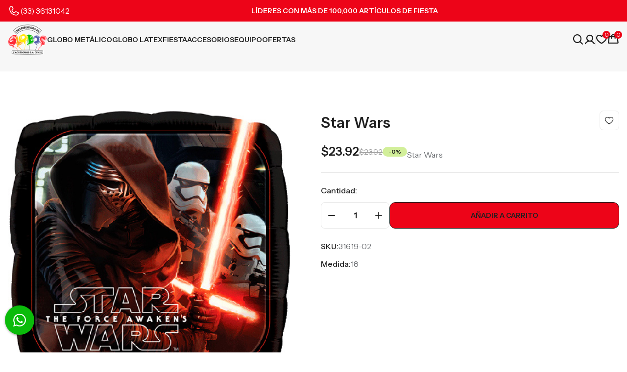

--- FILE ---
content_type: text/html; charset=UTF-8
request_url: https://www.diglosa.com.mx/detalleProducto/curva-azul-pastel-18_6778
body_size: 9283
content:
<!DOCTYPE html>
<html lang="es">

  <head>
    <title>Productos |  Diglosa. Distribuidora de Globos y Accesorios</title>
    <meta name="csrf-token" content="SkV9VWPGvjh0lBVmyO4ox4kKupeWBAoxEbg3PPwb">
<meta charset="utf-8">
    <meta http-equiv="X-UA-Compatible" content="IE=edge">
    <meta name="viewport" content="width=device-width, initial-scale=1, maximum-scale=1" />
    <meta name="description"
      content="Somos una empresa líder nacional en la venta de globos, gas helio, globos de látex y mucho más, con los mejores precios del mercado" />
    <meta name="keywords"
      content="Globos helio, Globos, Globos Metálicos, Globos Látex, Artículos de Fiesta, Conoce Tu tienda más cercana, diglosa, distribuidora de globos, veta de globos, globos al mayoreo" />
    <link rel="shortcut icon" href="/images/favicon.ico" type="image/png">
    <link rel="stylesheet" href="/css/datatables.min.css">
    <link rel="stylesheet" href="/css/dataTables.bootstrap.min.css">
    <link rel="stylesheet" href="/css/jquery-confirm.css">
    <link rel="stylesheet" href="/assets/css/swiper-bundle.min.css" />
        <link rel="stylesheet" href="/assets/css/style.css" />
        <link rel="stylesheet" href="/dist/output-scss.css" />
        <link rel="stylesheet" href="/dist/output-tailwind.css" />
        <link rel="stylesheet" href="/css/append.css">
        
  </head>

  <body>
      
      <div id="top-nav" class="top-nav style-one bg-black md:h-[44px] h-[30px]">
            <div class="container mx-auto h-full">
                <div class="top-nav-main flex justify-between max-md:justify-center h-full">
                    <div class="left-content flex items-center gap-5 max-md:hidden">
                        <div class="choose-type choose-language flex items-center gap-1.5">
                            <i class="ph ph-phone text-white" style=" font-size: 25px;"></i>
                            <a href="tel:(33) 36131042" style="color: #fff;">(33) 36131042</a>
                        </div>
                    </div>
                    <div class="text-center text-button-uppercase text-white flex items-center">Líderes con más de 100,000 artículos de fiesta</div>
                    <div class="right-content flex items-center gap-5 max-md:hidden">
                        <div class="append-map-pin">
                            
                        </div>
                        <div class="col-span-full select-block append-top-select-branch-div">
                            
                        </div>

                    </div>
                </div>
            </div>
        </div>

        <div id="header" class="relative w-full">
            <div class="header-menu style-one absolute top-0 left-0 right-0 w-full md:h-[74px] h-[56px] bg-transparent">
                <div class="container mx-auto h-full">
                    <div class="header-main flex justify-between h-full">
                        <div class="menu-mobile-icon lg:hidden flex items-center">
                            <i class="icon-category text-5xl"></i>
                        </div>
                        <div class="left flex items-center gap-16">
                            <a href="/" class="flex items-center max-lg:absolute max-lg:left-1/2 max-lg:-translate-x-1/2">
                                <img src="/images/logo-diglosa.png" alt="Guadalajara" width="80">
                            </a>

                            <div class="menu-main h-full max-lg:hidden">
                                <ul class="flex items-center gap-8 h-full">
                                    <li class="h-full">
                                        <a href="#!" class="text-button-uppercase duration-300 h-full flex items-center justify-center"> GLOBO METÁLICO </a>
                                        <div class="mega-menu absolute top-[74px] left-0 bg-white w-screen">
                                            <div class="container">
                                                <div class="flex justify-between">
                                                    <div class="append-nav-link-cat nav-link basis-3/3 grid grid-cols-6  ">
                                                                                                                                                                                <div class="nav-item">
                                                                <a href="/productos/subcategoria/cumpleanos_69" class="banner-ads-item bg-linear rounded-2xl relative block overflow-hidden cursor-pointer mt-8">

                                                                    <img src="/images/subcategories/pc2025061622435169.jpg" alt="" class="h-full w-auto relative block right-0 top-0 duration-700" />

                                                                <!-- /images/subcategories/pc2025061622435169.jpg -->
                                                                </a>
                                                            </div>
                                                                                                                        <div class="nav-item">
                                                                <a href="/productos/subcategoria/fechas-especiales_72" class="banner-ads-item bg-linear rounded-2xl relative block overflow-hidden cursor-pointer mt-8">

                                                                    <img src="/images/subcategories/pc2025061623280572.jpg" alt="" class="h-full w-auto relative block right-0 top-0 duration-700" />

                                                                <!-- /images/subcategories/pc2025061623280572.jpg -->
                                                                </a>
                                                            </div>
                                                                                                                        <div class="nav-item">
                                                                <a href="/productos/subcategoria/letras-y-numeros_106" class="banner-ads-item bg-linear rounded-2xl relative block overflow-hidden cursor-pointer mt-8">

                                                                    <img src="/images/subcategories/pc20250616232845106.jpg" alt="" class="h-full w-auto relative block right-0 top-0 duration-700" />

                                                                <!-- /images/subcategories/pc20250616232845106.jpg -->
                                                                </a>
                                                            </div>
                                                                                                                        <div class="nav-item">
                                                                <a href="/productos/subcategoria/orbz_84" class="banner-ads-item bg-linear rounded-2xl relative block overflow-hidden cursor-pointer mt-8">

                                                                    <img src="/images/subcategories/pc2025061623210584.jpg" alt="" class="h-full w-auto relative block right-0 top-0 duration-700" />

                                                                <!-- /images/subcategories/pc2025061623210584.jpg -->
                                                                </a>
                                                            </div>
                                                                                                                        <div class="nav-item">
                                                                <a href="/productos/subcategoria/personajes_79" class="banner-ads-item bg-linear rounded-2xl relative block overflow-hidden cursor-pointer mt-8">

                                                                    <img src="/images/subcategories/pc2025062721384779.jpg" alt="" class="h-full w-auto relative block right-0 top-0 duration-700" />

                                                                <!-- /images/subcategories/pc2025062721384779.jpg -->
                                                                </a>
                                                            </div>
                                                                                                                        <div class="nav-item">
                                                                <a href="/productos/subcategoria/religiosos_174" class="banner-ads-item bg-linear rounded-2xl relative block overflow-hidden cursor-pointer mt-8">

                                                                    <img src="/images/subcategories/pc20250616232917174.jpg" alt="" class="h-full w-auto relative block right-0 top-0 duration-700" />

                                                                <!-- /images/subcategories/pc20250616232917174.jpg -->
                                                                </a>
                                                            </div>
                                                                                                                        <div class="nav-item">
                                                                <a href="/productos/subcategoria/temporadas_63" class="banner-ads-item bg-linear rounded-2xl relative block overflow-hidden cursor-pointer mt-8">

                                                                    <img src="/images/subcategories/pc2025061623293563.jpg" alt="Amor y Amistad" class="h-full w-auto relative block right-0 top-0 duration-700" />

                                                                <!-- /images/subcategories/pc2025061623293563.jpg -->
                                                                </a>
                                                            </div>
                                                                                                                        <div class="nav-item">
                                                                <a href="/productos/subcategoria/solidos_82" class="banner-ads-item bg-linear rounded-2xl relative block overflow-hidden cursor-pointer mt-8">

                                                                    <img src="/images/subcategories/pc2025061623300282.jpg" alt="" class="h-full w-auto relative block right-0 top-0 duration-700" />

                                                                <!-- /images/subcategories/pc2025061623300282.jpg -->
                                                                </a>
                                                            </div>
                                                                                                                        <div class="nav-item">
                                                                <a href="/productos/subcategoria/toda-ocasion_219" class="banner-ads-item bg-linear rounded-2xl relative block overflow-hidden cursor-pointer mt-8">

                                                                    <img src="/images/subcategories/pc219.png" alt="" class="h-full w-auto relative block right-0 top-0 duration-700" />

                                                                <!-- /images/subcategories/pc219.png -->
                                                                </a>
                                                            </div>
                                                                                                                                                                        </div>
                                                </div>
                                            </div>
                                        </div>
                                    </li>
                                    <li class="h-full">
                                        <a href="#!" class="text-button-uppercase duration-300 h-full flex items-center justify-center"> GLOBO LATEX </a>
                                        <div class="mega-menu absolute top-[74px] left-0 bg-white w-screen">
                                            <div class="container">
                                                <div class="flex justify-between">
                                                    <div class="append-nav-link-cat nav-link basis-3/3 grid grid-cols-6  ">
                                                                                                                                                                        <div class="nav-item">
                                                            <a href="/productos/subcategoria/diglosa_148" class="banner-ads-item bg-linear rounded-2xl relative block overflow-hidden cursor-pointer mt-8">
                                                                <img src="/images/subcategories/pc20250627214129148.jpg" alt="" class="h-full w-auto relative block right-0 top-0 duration-700" />
                                                            </a>
                                                        </div>
                                                                                                                <div class="nav-item">
                                                            <a href="/productos/subcategoria/sempertex_183" class="banner-ads-item bg-linear rounded-2xl relative block overflow-hidden cursor-pointer mt-8">
                                                                <img src="/images/subcategories/pc20250627214145183.jpg" alt="" class="h-full w-auto relative block right-0 top-0 duration-700" />
                                                            </a>
                                                        </div>
                                                                                                                <div class="nav-item">
                                                            <a href="/productos/subcategoria/sensacional_216" class="banner-ads-item bg-linear rounded-2xl relative block overflow-hidden cursor-pointer mt-8">
                                                                <img src="/images/subcategories/pc216.jpg" alt="" class="h-full w-auto relative block right-0 top-0 duration-700" />
                                                            </a>
                                                        </div>
                                                                                                                <div class="nav-item">
                                                            <a href="/productos/subcategoria/world-party_215" class="banner-ads-item bg-linear rounded-2xl relative block overflow-hidden cursor-pointer mt-8">
                                                                <img src="/images/subcategories/pc215.jpg" alt="" class="h-full w-auto relative block right-0 top-0 duration-700" />
                                                            </a>
                                                        </div>
                                                                                                                <div class="nav-item">
                                                            <a href="/productos/subcategoria/impresos_221" class="banner-ads-item bg-linear rounded-2xl relative block overflow-hidden cursor-pointer mt-8">
                                                                <img src="/images/subcategories/pc20250909234013221.png" alt="" class="h-full w-auto relative block right-0 top-0 duration-700" />
                                                            </a>
                                                        </div>
                                                                                                                                                                    </div>
                                                </div>
                                            </div>
                                        </div>
                                    </li>
                                    <li class="h-full">
                                        <a href="#!" class="text-button-uppercase duration-300 h-full flex items-center justify-center"> FIESTA </a>
                                        <div class="mega-menu absolute top-[74px] left-0 bg-white w-screen">
                                            <div class="container">
                                                <div class="flex justify-between">
                                                    <div class="append-nav-link-cat nav-link basis-3/3 grid grid-cols-6  ">
                                                                                                                                                                        <div class="nav-item">
                                                            <a href="/productos/subcategoria/animacion_220" class="banner-ads-item bg-linear rounded-2xl relative block overflow-hidden cursor-pointer mt-8">
                                                                <img src="/images/subcategories/pc220.jpg" alt="" class="h-full w-auto relative block right-0 top-0 duration-700" />
                                                            <!-- /images/subcategories/pc220.jpg -->
                                                            </a>
                                                        </div>
                                                                                                                <div class="nav-item">
                                                            <a href="/productos/subcategoria/banners_150" class="banner-ads-item bg-linear rounded-2xl relative block overflow-hidden cursor-pointer mt-8">
                                                                <img src="/images/subcategories/pc20250616232325150.jpg" alt="" class="h-full w-auto relative block right-0 top-0 duration-700" />
                                                            <!-- /images/subcategories/pc20250616232325150.jpg -->
                                                            </a>
                                                        </div>
                                                                                                                <div class="nav-item">
                                                            <a href="/productos/subcategoria/desechable_187" class="banner-ads-item bg-linear rounded-2xl relative block overflow-hidden cursor-pointer mt-8">
                                                                <img src="/images/subcategories/pc20250616232303187.jpg" alt="" class="h-full w-auto relative block right-0 top-0 duration-700" />
                                                            <!-- /images/subcategories/pc20250616232303187.jpg -->
                                                            </a>
                                                        </div>
                                                                                                                <div class="nav-item">
                                                            <a href="/productos/subcategoria/monos-y-listones_191" class="banner-ads-item bg-linear rounded-2xl relative block overflow-hidden cursor-pointer mt-8">
                                                                <img src="/images/subcategories/pc20250616232040191.jpg" alt="" class="h-full w-auto relative block right-0 top-0 duration-700" />
                                                            <!-- /images/subcategories/pc20250616232040191.jpg -->
                                                            </a>
                                                        </div>
                                                                                                                <div class="nav-item">
                                                            <a href="/productos/subcategoria/regalos_155" class="banner-ads-item bg-linear rounded-2xl relative block overflow-hidden cursor-pointer mt-8">
                                                                <img src="/images/subcategories/pc20251017235933155.png" alt="" class="h-full w-auto relative block right-0 top-0 duration-700" />
                                                            <!-- /images/subcategories/pc20251017235933155.png -->
                                                            </a>
                                                        </div>
                                                                                                                <div class="nav-item">
                                                            <a href="/productos/subcategoria/pelotas_95" class="banner-ads-item bg-linear rounded-2xl relative block overflow-hidden cursor-pointer mt-8">
                                                                <img src="/images/subcategories/pc2025061623221395.jpg" alt="" class="h-full w-auto relative block right-0 top-0 duration-700" />
                                                            <!-- /images/subcategories/pc2025061623221395.jpg -->
                                                            </a>
                                                        </div>
                                                                                                                <div class="nav-item">
                                                            <a href="/productos/subcategoria/peluches_145" class="banner-ads-item bg-linear rounded-2xl relative block overflow-hidden cursor-pointer mt-8">
                                                                <img src="/images/subcategories/pc20250616232241145.jpg" alt="" class="h-full w-auto relative block right-0 top-0 duration-700" />
                                                            <!-- /images/subcategories/pc20250616232241145.jpg -->
                                                            </a>
                                                        </div>
                                                                                                                <div class="nav-item">
                                                            <a href="/productos/subcategoria/souvenirs_213" class="banner-ads-item bg-linear rounded-2xl relative block overflow-hidden cursor-pointer mt-8">
                                                                <img src="/images/subcategories/pc20250616232409213.jpg" alt="" class="h-full w-auto relative block right-0 top-0 duration-700" />
                                                            <!-- /images/subcategories/pc20250616232409213.jpg -->
                                                            </a>
                                                        </div>
                                                                                                                <div class="nav-item">
                                                            <a href="/productos/subcategoria/velas_190" class="banner-ads-item bg-linear rounded-2xl relative block overflow-hidden cursor-pointer mt-8">
                                                                <img src="/images/subcategories/pc20250616231911190.jpg" alt="" class="h-full w-auto relative block right-0 top-0 duration-700" />
                                                            <!-- /images/subcategories/pc20250616231911190.jpg -->
                                                            </a>
                                                        </div>
                                                                                                                                                                    </div>
                                                </div>
                                            </div>
                                        </div>
                                    </li>
                                    <li class="h-full">
                                        <a href="#!" class="text-button-uppercase duration-300 h-full flex items-center justify-center"> ACCESORIOS </a>
                                        <div class="mega-menu absolute top-[74px] left-0 bg-white w-screen">
                                            <div class="container">
                                                <div class="flex justify-between">
                                                    <div class="append-nav-link-cat nav-link basis-3/3 grid grid-cols-6  ">
                                                                                                                                                                        <div class="nav-item">
                                                            <a href="/productos/subcategoria/burbujas_217" class="banner-ads-item bg-linear rounded-2xl relative block overflow-hidden cursor-pointer mt-8">
                                                                <img src="/images/subcategories/pc217.jpg" alt="" class="h-full w-auto relative block right-0 top-0 duration-700" />
                                                            <!-- /images/subcategories/pc217.jpg -->
                                                            </a>
                                                        </div>
                                                                                                                <div class="nav-item">
                                                            <a href="/productos/subcategoria/viniles_218" class="banner-ads-item bg-linear rounded-2xl relative block overflow-hidden cursor-pointer mt-8">
                                                                <img src="/images/subcategories/pc218.jpg" alt="" class="h-full w-auto relative block right-0 top-0 duration-700" />
                                                            <!-- /images/subcategories/pc218.jpg -->
                                                            </a>
                                                        </div>
                                                                                                                <div class="nav-item">
                                                            <a href="/productos/subcategoria/cake-toppers_202" class="banner-ads-item bg-linear rounded-2xl relative block overflow-hidden cursor-pointer mt-8">
                                                                <img src="/images/subcategories/pc20250904203249202.jpg" alt="" class="h-full w-auto relative block right-0 top-0 duration-700" />
                                                            <!-- /images/subcategories/pc20250904203249202.jpg -->
                                                            </a>
                                                        </div>
                                                                                                                <div class="nav-item">
                                                            <a href="/productos/subcategoria/contrapeso_98" class="banner-ads-item bg-linear rounded-2xl relative block overflow-hidden cursor-pointer mt-8">
                                                                <img src="/images/subcategories/pc2025061623184398.jpg" alt="" class="h-full w-auto relative block right-0 top-0 duration-700" />
                                                            <!-- /images/subcategories/pc2025061623184398.jpg -->
                                                            </a>
                                                        </div>
                                                                                                                <div class="nav-item">
                                                            <a href="/productos/subcategoria/cajas_201" class="banner-ads-item bg-linear rounded-2xl relative block overflow-hidden cursor-pointer mt-8">
                                                                <img src="/images/subcategories/pc20250616231802201.jpg" alt="" class="h-full w-auto relative block right-0 top-0 duration-700" />
                                                            <!-- /images/subcategories/pc20250616231802201.jpg -->
                                                            </a>
                                                        </div>
                                                                                                                <div class="nav-item">
                                                            <a href="/productos/subcategoria/letreros_20" class="banner-ads-item bg-linear rounded-2xl relative block overflow-hidden cursor-pointer mt-8">
                                                                <img src="/images/subcategories/pc2025111223500720.png" alt="" class="h-full w-auto relative block right-0 top-0 duration-700" />
                                                            <!-- /images/subcategories/pc2025111223500720.png -->
                                                            </a>
                                                        </div>
                                                                                                                                                                    </div>
                                                </div>
                                            </div>
                                        </div>
                                    </li>
                                    <li class="h-full">
                                        <a href="#!" class="text-button-uppercase duration-300 h-full flex items-center justify-center"> EQUIPO </a>
                                        <div class="mega-menu absolute top-[74px] left-0 bg-white w-screen">
                                            <div class="container">
                                                <div class="flex justify-between">
                                                    <div class="append-nav-link-cat nav-link basis-3/3 grid grid-cols-6  ">
                                                                                                                                                                        <div class="nav-item">
                                                            <a href="/productos/subcategoria/accesorios_204" class="banner-ads-item bg-linear rounded-2xl relative block overflow-hidden cursor-pointer mt-8">
                                                                <img src="/images/subcategories/pc20250616231557204.jpg" alt="" class="h-full w-auto relative block right-0 top-0 duration-700" />
                                                            <!-- /images/subcategories/pc20250616231557204.jpg -->
                                                            </a>
                                                        </div>
                                                                                                                <div class="nav-item">
                                                            <a href="/productos/subcategoria/bases_205" class="banner-ads-item bg-linear rounded-2xl relative block overflow-hidden cursor-pointer mt-8">
                                                                <img src="/images/subcategories/pc20250616233242205.jpg" alt="" class="h-full w-auto relative block right-0 top-0 duration-700" />
                                                            <!-- /images/subcategories/pc20250616233242205.jpg -->
                                                            </a>
                                                        </div>
                                                                                                                <div class="nav-item">
                                                            <a href="/productos/subcategoria/bouquets_206" class="banner-ads-item bg-linear rounded-2xl relative block overflow-hidden cursor-pointer mt-8">
                                                                <img src="/images/subcategories/pc20250616231447206.jpg" alt="" class="h-full w-auto relative block right-0 top-0 duration-700" />
                                                            <!-- /images/subcategories/pc20250616231447206.jpg -->
                                                            </a>
                                                        </div>
                                                                                                                <div class="nav-item">
                                                            <a href="/productos/subcategoria/panel_210" class="banner-ads-item bg-linear rounded-2xl relative block overflow-hidden cursor-pointer mt-8">
                                                                <img src="/images/subcategories/pc20250616155009210.jpg" alt="" class="h-full w-auto relative block right-0 top-0 duration-700" />
                                                            <!-- /images/subcategories/pc20250616155009210.jpg -->
                                                            </a>
                                                        </div>
                                                                                                                <div class="nav-item">
                                                            <a href="/productos/subcategoria/red_211" class="banner-ads-item bg-linear rounded-2xl relative block overflow-hidden cursor-pointer mt-8">
                                                                <img src="/images/subcategories/pc20250616231622211.jpg" alt="" class="h-full w-auto relative block right-0 top-0 duration-700" />
                                                            <!-- /images/subcategories/pc20250616231622211.jpg -->
                                                            </a>
                                                        </div>
                                                                                                                <div class="nav-item">
                                                            <a href="/productos/subcategoria/compresores_207" class="banner-ads-item bg-linear rounded-2xl relative block overflow-hidden cursor-pointer mt-8">
                                                                <img src="/images/subcategories/pc20250616231659207.jpg" alt="" class="h-full w-auto relative block right-0 top-0 duration-700" />
                                                            <!-- /images/subcategories/pc20250616231659207.jpg -->
                                                            </a>
                                                        </div>
                                                                                                                <div class="nav-item">
                                                            <a href="/productos/subcategoria/tanques_212" class="banner-ads-item bg-linear rounded-2xl relative block overflow-hidden cursor-pointer mt-8">
                                                                <img src="/images/subcategories/pc20250616231729212.jpg" alt="" class="h-full w-auto relative block right-0 top-0 duration-700" />
                                                            <!-- /images/subcategories/pc20250616231729212.jpg -->
                                                            </a>
                                                        </div>
                                                                                                                <div class="nav-item">
                                                            <a href="/productos/subcategoria/englobadoras_208" class="banner-ads-item bg-linear rounded-2xl relative block overflow-hidden cursor-pointer mt-8">
                                                                <img src="/images/subcategories/pc20250616225655208.jpg" alt="" class="h-full w-auto relative block right-0 top-0 duration-700" />
                                                            <!-- /images/subcategories/pc20250616225655208.jpg -->
                                                            </a>
                                                        </div>
                                                                                                                                                                    </div>
                                                </div>
                                            </div>
                                        </div>
                                    </li>
                                    <li class="h-full">
                                        <a href="/buscadorProductos?text=oferta" class="text-button-uppercase duration-300 h-full flex items-center justify-center"> OFERTAS </a>
                                        
                                    </li>
                                    
                                </ul>
                            </div>
                        </div>
                        <div class="right flex gap-12 z-[1]">
                            <div class="max-md:hidden search-icon flex items-center cursor-pointer relative">
                                <i class="ph-bold ph-magnifying-glass text-2xl"></i>
                                <div class="line absolute bg-line w-px h-6 -right-6"></div>
                            </div>
                            <div class="list-action flex items-center gap-4">
                                <div class="user-icon flex items-center justify-center cursor-pointer">
                                    <i class="ph-bold ph-user text-2xl"></i>
                                    <div class="login-popup absolute top-[74px] w-[320px] p-7 rounded-xl bg-white box-shadow-sm">
                                                                                <a href="/login" class="button-main w-full text-center">Iniciar Sesión</a>
                                        <div class="text-secondary text-center mt-3 pb-4">
                                            Aún no tienes una cuenta?
                                            <a href="/registrarme" class="text-black pl-1 hover:underline">Registrarme </a>
                                        </div>
                                        <!--<a href="#" class="button-main bg-white text-black border border-black w-full text-center">Mi Perfil</a>-->
                                        <div class="bottom mt-4 pt-4 border-t border-line"></div>
                                        <a href="/olvidepass" class="body1 hover:underline">No recuerdo mi contraseña</a>
                                                                                
                                    </div>
                                </div>
                                <div class="max-md:hidden wishlist-icon flex items-center relative cursor-pointer">
                                    <i class="ph-bold ph-heart text-2xl"></i>
                                    <span class="quantity wishlist-quantity absolute -right-1.5 -top-1.5 text-xs text-white bg-black w-4 h-4 flex items-center justify-center rounded-full">0</span>
                                </div>
                                <div class="max-md:hidden cart-icon flex items-center relative cursor-pointer">
                                    <i class="ph-bold ph-handbag text-2xl"></i>
                                    <span class="quantity cart-quantity absolute -right-1.5 -top-1.5 text-xs text-white bg-black w-4 h-4 flex items-center justify-center rounded-full">
                                                                                0
                                                                            </span>
                                </div>
                            </div>
                        </div>
                    </div>
                </div>
            </div>

            <!-- Menu Mobile -->
            <div id="menu-mobile" class="">
                <div class="menu-container bg-white h-full">
                    <div class="container h-full">
                        <div class="menu-main h-full overflow-hidden">
                            <div class="heading py-2 relative flex items-center justify-center">
                                <div class="close-menu-mobile-btn absolute left-0 top-1/2 -translate-y-1/2 w-6 h-6 rounded-full bg-surface flex items-center justify-center">
                                    <i class="ph ph-x text-sm"></i>
                                </div>
                                <a href="/" class="logo text-3xl font-semibold text-center">
                                    <img src="/images/logo-diglosa.png" alt="Guadalajara" width="80">
                                </a>
                            </div>
                            <div class="form-search relative mt-2">
                                <i class="ph ph-magnifying-glass text-xl absolute left-3 top-1/2 -translate-y-1/2 cursor-pointer"></i>
                                <input type="text" placeholder="Buscar entre más de 10,000 productos..." class="h-12 rounded-lg border border-line text-sm w-full pl-10 pr-4 main-input-text-search-header" />
                                <div class="keyword mt-8 search-header" style="position: absolute; background-color: #fff; z-index: 100000">

                                </div>
                            </div>
                            <div class="list-nav mt-6">
                                <ul>
                                    <li>
                                        <a href="#!" class="text-xl font-semibold flex items-center justify-between">Globo Metálico
                                            <span class="text-right">
                                                <i class="ph ph-caret-right text-xl"></i>
                                            </span>
                                        </a>
                                        <div class="sub-nav-mobile" style=" overflow: auto; height: 700px;">
                                            <div class="back-btn flex items-center gap-3">
                                                <i class="ph ph-caret-left text-xl"></i>
                                                Regresar
                                            </div>
                                            
                                            
                                                                                                                                                                                                                                                                                                            <div class="list-nav-item w-full grid grid-cols-2 pt-2 ">
                                                            <div style=" width: 100%; height: 250px; padding: 0px;">
                                                                <div class="append-item-menu" data-url="/productos/subcategoria/cumpleanos_69" style="height: 230px; width: 100%; background-color: #FFF; background-image: url('/images/subcategories/movil2025073022250469.jpg'); background-position: center;background-repeat: no-repeat;background-size: contain;"></div>
                                                            </div>
                                                                                                        
                                                                                                        
                                                                                                        
                                                                                                        
                                                                                                        
                                                                                                        
                                                                                                        
                                                                                                                                                                                                            
                                                                                                                <div style=" width: 100%; height: 250px; padding: 0px;">
                                                                <div class="append-item-menu" data-url="/productos/subcategoria/fechas-especiales_72" style="padding: 5px; height: 110px; width: 100%; background-color: #FFF; background-image: url('/images/subcategories/movil2025073022243872.jpg'); background-position: center;background-repeat: no-repeat;background-size: contain;"></div>
                                                                                                        
                                                                                                        
                                                                                                        
                                                                                                        
                                                                                                        
                                                                                                        
                                                                                                                                                                                                            
                                                                                                        
                                                                                                                    <div class="append-item-menu" data-url="/productos/subcategoria/letras-y-numeros_106" style="margin-top: 10px; height: 110px; width: 100%; background-color: #FFF; background-image: url('/images/subcategories/movil20250730222715106.jpg'); background-position: center;background-repeat: no-repeat;background-size: contain;"></div>
                                                            </div>
                                                        </div>
                                                                                                        
                                                                                                        
                                                                                                        
                                                                                                        
                                                                                                        
                                                                                                                                                                                                            
                                                                                                        
                                                                                                        
                                                                                                            <div class="list-nav-item w-full grid grid-cols-3 pt-2 ">
                                                            <div style=" width: 100%; height: 250px; padding: 0px;">
                                                                <div class="append-item-menu" data-url="/productos/subcategoria/orbz_84" style="padding: 5px; height: 110px; width: 100%; background-color: #FFF; background-image: url('/images/subcategories/movil2025073022252184.jpg'); background-position: center;background-repeat: no-repeat;background-size: contain;"></div>
                                                                                                        
                                                                                                        
                                                                                                        
                                                                                                        
                                                                                                                                                                                                            
                                                                                                        
                                                                                                        
                                                                                                        
                                                                                                                    <div class="append-item-menu" data-url="/productos/subcategoria/personajes_79" style="margin-top: 10px; height: 110px; width: 100%; background-color: #FFF; background-image: url('/images/subcategories/movil2025073022242479.jpg'); background-position: center;background-repeat: no-repeat;background-size: contain;"></div>
                                                            </div>
                                                                                                        
                                                                                                        
                                                                                                        
                                                                                                                                                                                                            
                                                                                                        
                                                                                                        
                                                                                                        
                                                                                                        
                                                                                                                <div style=" width: 100%; height: 250px; padding: 0px;">
                                                                <div class="append-item-menu" data-url="/productos/subcategoria/religiosos_174" style="height: 230px; width: 100%; background-color: #FFF; background-image: url('/images/subcategories/movil20250730231330174.jpg'); background-position: center;background-repeat: no-repeat;background-size: contain;"></div>
                                                            </div>
                                                                                                        
                                                                                                        
                                                                                                                                                                                                            
                                                                                                        
                                                                                                        
                                                                                                        
                                                                                                        
                                                                                                        
                                                                                                                <div style=" width: 100%; height: 250px; padding: 0px;">
                                                                <div class="append-item-menu" data-url="/productos/subcategoria/temporadas_63" style="height: 230px; width: 100%; background-color: #FFF; background-image: url('/images/subcategories/movil2025073023141063.jpg'); background-position: center;background-repeat: no-repeat;background-size: contain;"></div>
                                                            </div>
                                                        </div>    
                                                                                                        
                                                                                                                                                                                                                                                                        <div class="list-nav-item w-full grid grid-cols-2 pt-2 ">
                                                            <div style=" width: 100%; height: 250px; padding: 0px;">
                                                                <div class="append-item-menu" data-url="/productos/subcategoria/solidos_82" style="height: 230px; width: 100%; background-color: #FFF; background-image: url('/images/subcategories/movil2025090315340082.jpg'); background-position: center;background-repeat: no-repeat;background-size: contain;"></div>
                                                            </div>
                                                                                                        
                                                                                                        
                                                                                                        
                                                                                                        
                                                                                                        
                                                                                                        
                                                                                                        
                                                                                                                                                                                                            
                                                                                                                <div style=" width: 100%; height: 250px; padding: 0px;">
                                                                <div class="append-item-menu" data-url="/productos/subcategoria/toda-ocasion_219" style="padding: 5px; height: 110px; width: 100%; background-color: #FFF; background-image: url('/images/subcategories/movil219.png'); background-position: center;background-repeat: no-repeat;background-size: contain;"></div>
                                                                                                        
                                                                                                        
                                                                                                        
                                                                                                        
                                                                                                        
                                                                                                        
                                                                                                                                                    
                                                                                                
                                                                                                    </div>
                                                </div>
                                                                                                
                                                
                                                
                                                                                                
                                                                                                
                                                                                                
                                                                                    </div>
                                    </li>
                                    <li>
                                        <a href="#!" class="text-xl font-semibold flex items-center justify-between mt-5"
                                           >Globo Latex
                                            <span class="text-right">
                                                <i class="ph ph-caret-right text-xl"></i>
                                            </span>
                                        </a>
                                        <div class="sub-nav-mobile" style=" overflow: auto; height: 700px;">
                                            <div class="back-btn flex items-center gap-3">
                                                <i class="ph ph-caret-left text-xl"></i>
                                                Regresar
                                            </div>
                                                                                                                                                                                                                                                                                                    <div class="list-nav-item w-full grid grid-cols-2 pt-2 ">
                                                            <div style=" width: 100%; height: 250px; padding: 0px;">
                                                                <div class="append-item-menu" data-url="/productos/subcategoria/diglosa_148" style="height: 230px; width: 100%; background-color: #FFF; background-image: url('/images/subcategories/movil20250904172044148.jpg'); background-position: center;background-repeat: no-repeat;background-size: contain;"></div>
                                                            </div>
                                                                                                        
                                                                                                        
                                                                                                        
                                                                                                        
                                                                                                        
                                                                                                        
                                                                                                        
                                                                                                                                                                                                        
                                                                                                                <div style=" width: 100%; height: 250px; padding: 0px;">
                                                                <div class="append-item-menu" data-url="/productos/subcategoria/sempertex_183" style="padding: 5px; height: 110px; width: 100%; background-color: #FFF; background-image: url('/images/subcategories/movil20250909205516183.jpg'); background-position: center;background-repeat: no-repeat;background-size: contain;"></div>
                                                                                                        
                                                                                                        
                                                                                                        
                                                                                                        
                                                                                                        
                                                                                                        
                                                                                                                                                                                                        
                                                                                                        
                                                                                                                    <div class="append-item-menu" data-url="/productos/subcategoria/sensacional_216" style="margin-top: 10px; height: 110px; width: 100%; background-color: #FFF; background-image: url('/images/subcategories/movil20250904172150216.jpg'); background-position: center;background-repeat: no-repeat;background-size: contain;"></div>
                                                            </div>
                                                        </div>
                                                                                                        
                                                                                                        
                                                                                                        
                                                                                                        
                                                                                                        
                                                                                                                                                                                                        
                                                                                                        
                                                                                                        
                                                                                                            <div class="list-nav-item w-full grid grid-cols-3 pt-2 ">
                                                            <div style=" width: 100%; height: 250px; padding: 0px;">
                                                                <div class="append-item-menu" data-url="/productos/subcategoria/world-party_215" style="padding: 5px; height: 110px; width: 100%; background-color: #FFF; background-image: url('/images/subcategories/movil20250904172135215.jpg'); background-position: center;background-repeat: no-repeat;background-size: contain;"></div>
                                                                                                        
                                                                                                        
                                                                                                        
                                                                                                        
                                                                                                                                                                                                        
                                                                                                        
                                                                                                        
                                                                                                        
                                                                                                                    <div class="append-item-menu" data-url="/productos/subcategoria/impresos_221" style="margin-top: 10px; height: 110px; width: 100%; background-color: #FFF; background-image: url('/images/subcategories/movil20251106182442221.png'); background-position: center;background-repeat: no-repeat;background-size: contain;"></div>
                                                            </div>
                                                                                                        
                                                                                                        
                                                                                                        
                                                                                                                                                    
                                                                                                
                                                                                                
                                                
                                                
                                                                                                
                                                                                                    </div>
                                                                                                
                                                                                                
                                                                                    </div>
                                    </li>
                                    <li>
                                        <a href="#!" class="text-xl font-semibold flex items-center justify-between mt-5"
                                           >Fiesta
                                            <span class="text-right">
                                                <i class="ph ph-caret-right text-xl"></i>
                                            </span>
                                        </a>
                                        <div class="sub-nav-mobile" style=" overflow: auto; height: 700px;">
                                            <div class="back-btn flex items-center gap-3">
                                                <i class="ph ph-caret-left text-xl"></i>
                                                Regresar
                                            </div>
                                                                                                                                                                                                                                                                                                    <div class="list-nav-item w-full grid grid-cols-2 pt-2 ">
                                                            <div style=" width: 100%; height: 250px; padding: 0px;">
                                                                <div class="append-item-menu" data-url="/productos/subcategoria/animacion_220" style="height: 230px; width: 100%; background-color: #FFF; background-image: url('/images/subcategories/movil20251106235907220.png'); background-position: center;background-repeat: no-repeat;background-size: contain;"></div>
                                                            </div>
                                                                                                        
                                                                                                        
                                                                                                        
                                                                                                        
                                                                                                        
                                                                                                        
                                                                                                        
                                                                                                                                                                                                        
                                                                                                                <div style=" width: 100%; height: 250px; padding: 0px;">
                                                                <div class="append-item-menu" data-url="/productos/subcategoria/banners_150" style="padding: 5px; height: 110px; width: 100%; background-color: #FFF; background-image: url('/images/subcategories/movil20251110202741150.png'); background-position: center;background-repeat: no-repeat;background-size: contain;"></div>
                                                                                                        
                                                                                                        
                                                                                                        
                                                                                                        
                                                                                                        
                                                                                                        
                                                                                                                                                                                                        
                                                                                                        
                                                                                                                    <div class="append-item-menu" data-url="/productos/subcategoria/desechable_187" style="margin-top: 10px; height: 110px; width: 100%; background-color: #FFF; background-image: url('/images/subcategories/movil20251110195540187.png'); background-position: center;background-repeat: no-repeat;background-size: contain;"></div>
                                                            </div>
                                                        </div>
                                                                                                        
                                                                                                        
                                                                                                        
                                                                                                        
                                                                                                        
                                                                                                                                                                                                        
                                                                                                        
                                                                                                        
                                                                                                            <div class="list-nav-item w-full grid grid-cols-3 pt-2 ">
                                                            <div style=" width: 100%; height: 250px; padding: 0px;">
                                                                <div class="append-item-menu" data-url="/productos/subcategoria/monos-y-listones_191" style="padding: 5px; height: 110px; width: 100%; background-color: #FFF; background-image: url('/images/subcategories/movil20250909205631191.jpg'); background-position: center;background-repeat: no-repeat;background-size: contain;"></div>
                                                                                                        
                                                                                                        
                                                                                                        
                                                                                                        
                                                                                                                                                                                                        
                                                                                                        
                                                                                                        
                                                                                                        
                                                                                                                    <div class="append-item-menu" data-url="/productos/subcategoria/regalos_155" style="margin-top: 10px; height: 110px; width: 100%; background-color: #FFF; background-image: url('/images/subcategories/movil20251110214213155.png'); background-position: center;background-repeat: no-repeat;background-size: contain;"></div>
                                                            </div>
                                                                                                        
                                                                                                        
                                                                                                        
                                                                                                                                                                                                        
                                                                                                        
                                                                                                        
                                                                                                        
                                                                                                        
                                                                                                                <div style=" width: 100%; height: 250px; padding: 0px;">
                                                                <div class="append-item-menu" data-url="/productos/subcategoria/pelotas_95" style="height: 230px; width: 100%; background-color: #FFF; background-image: url('/images/subcategories/movil2025111021494195.png'); background-position: center;background-repeat: no-repeat;background-size: contain;"></div>
                                                            </div>
                                                                                                        
                                                                                                        
                                                                                                                                                                                                        
                                                                                                        
                                                                                                        
                                                                                                        
                                                                                                        
                                                                                                        
                                                                                                                <div style=" width: 100%; height: 250px; padding: 0px;">
                                                                <div class="append-item-menu" data-url="/productos/subcategoria/peluches_145" style="height: 230px; width: 100%; background-color: #FFF; background-image: url('/images/subcategories/movil20251110215814145.png'); background-position: center;background-repeat: no-repeat;background-size: contain;"></div>
                                                            </div>
                                                        </div>    
                                                                                                        
                                                                                                                                                                                                                                                                    <div class="list-nav-item w-full grid grid-cols-2 pt-2 ">
                                                            <div style=" width: 100%; height: 250px; padding: 0px;">
                                                                <div class="append-item-menu" data-url="/productos/subcategoria/souvenirs_213" style="height: 230px; width: 100%; background-color: #FFF; background-image: url('/images/subcategories/movil20250909205613213.jpg'); background-position: center;background-repeat: no-repeat;background-size: contain;"></div>
                                                            </div>
                                                                                                        
                                                                                                        
                                                                                                        
                                                                                                        
                                                                                                        
                                                                                                        
                                                                                                        
                                                                                                                                                                                                        
                                                                                                                <div style=" width: 100%; height: 250px; padding: 0px;">
                                                                <div class="append-item-menu" data-url="/productos/subcategoria/velas_190" style="padding: 5px; height: 110px; width: 100%; background-color: #FFF; background-image: url('/images/subcategories/movil20251106184035190.jpg'); background-position: center;background-repeat: no-repeat;background-size: contain;"></div>
                                                                                                        
                                                                                                        
                                                                                                        
                                                                                                        
                                                                                                        
                                                                                                        
                                                                                                                                                    
                                                                                                
                                                                                                    </div>
                                                </div>
                                                                                                
                                                
                                                
                                                                                                
                                                                                                
                                                                                                
                                                                                    </div>
                                    </li>
                                    <li>
                                        <a href="#!" class="text-xl font-semibold flex items-center justify-between mt-5"
                                           >Accesorios
                                            <span class="text-right">
                                                <i class="ph ph-caret-right text-xl"></i>
                                            </span>
                                        </a>
                                        <div class="sub-nav-mobile" style=" overflow: auto; height: 700px;">
                                            <div class="back-btn flex items-center gap-3">
                                                <i class="ph ph-caret-left text-xl"></i>
                                                Regresar
                                            </div>
                                                                                                                                                                                                                                                                                                    <div class="list-nav-item w-full grid grid-cols-2 pt-2 ">
                                                            <div style=" width: 100%; height: 250px; padding: 0px;">
                                                                <div class="append-item-menu" data-url="/productos/subcategoria/burbujas_217" style="height: 230px; width: 100%; background-color: #FFF; background-image: url('/images/subcategories/movil20251106235922217.png'); background-position: center;background-repeat: no-repeat;background-size: contain;"></div>
                                                            </div>
                                                                                                        
                                                                                                        
                                                                                                        
                                                                                                        
                                                                                                        
                                                                                                        
                                                                                                        
                                                                                                                                                                                                        
                                                                                                                <div style=" width: 100%; height: 250px; padding: 0px;">
                                                                <div class="append-item-menu" data-url="/productos/subcategoria/viniles_218" style="padding: 5px; height: 110px; width: 100%; background-color: #FFF; background-image: url('/images/subcategories/movil20251110204236218.png'); background-position: center;background-repeat: no-repeat;background-size: contain;"></div>
                                                                                                        
                                                                                                        
                                                                                                        
                                                                                                        
                                                                                                        
                                                                                                        
                                                                                                                                                                                                        
                                                                                                        
                                                                                                                    <div class="append-item-menu" data-url="/productos/subcategoria/cake-toppers_202" style="margin-top: 10px; height: 110px; width: 100%; background-color: #FFF; background-image: url('/images/subcategories/movil20251110204903202.png'); background-position: center;background-repeat: no-repeat;background-size: contain;"></div>
                                                            </div>
                                                        </div>
                                                                                                        
                                                                                                        
                                                                                                        
                                                                                                        
                                                                                                        
                                                                                                                                                                                                        
                                                                                                        
                                                                                                        
                                                                                                            <div class="list-nav-item w-full grid grid-cols-3 pt-2 ">
                                                            <div style=" width: 100%; height: 250px; padding: 0px;">
                                                                <div class="append-item-menu" data-url="/productos/subcategoria/contrapeso_98" style="padding: 5px; height: 110px; width: 100%; background-color: #FFF; background-image: url('/images/subcategories/movil2025111021462498.png'); background-position: center;background-repeat: no-repeat;background-size: contain;"></div>
                                                                                                        
                                                                                                        
                                                                                                        
                                                                                                        
                                                                                                                                                                                                        
                                                                                                        
                                                                                                        
                                                                                                        
                                                                                                                    <div class="append-item-menu" data-url="/productos/subcategoria/cajas_201" style="margin-top: 10px; height: 110px; width: 100%; background-color: #FFF; background-image: url('/images/subcategories/movil20250904212051201.jpg'); background-position: center;background-repeat: no-repeat;background-size: contain;"></div>
                                                            </div>
                                                                                                        
                                                                                                        
                                                                                                        
                                                                                                                                                                                                        
                                                                                                        
                                                                                                        
                                                                                                        
                                                                                                        
                                                                                                                <div style=" width: 100%; height: 250px; padding: 0px;">
                                                                <div class="append-item-menu" data-url="/productos/subcategoria/letreros_20" style="height: 230px; width: 100%; background-color: #FFF; background-image: url('/images/subcategories/movil2025111222431220.png'); background-position: center;background-repeat: no-repeat;background-size: contain;"></div>
                                                            </div>
                                                                                                        
                                                                                                        
                                                                                                                                                    
                                                                                                
                                                                                                
                                                
                                                
                                                                                                
                                                                                                
                                                                                                    </div>
                                                                                                
                                                                                    </div>
                                    </li>
                                    <li>
                                        <a href="#!" class="text-xl font-semibold flex items-center justify-between mt-5"
                                           >Equipo
                                            <span class="text-right">
                                                <i class="ph ph-caret-right text-xl"></i>
                                            </span>
                                        </a>
                                        <div class="sub-nav-mobile" style=" overflow: auto; height: 700px;">
                                            <div class="back-btn flex items-center gap-3">
                                                <i class="ph ph-caret-left text-xl"></i>
                                                Regresar
                                            </div>
                                                                                                                                                                                                                                                                                                    <div class="list-nav-item w-full grid grid-cols-2 pt-2 ">
                                                            <div style=" width: 100%; height: 250px; padding: 0px;">
                                                                <div class="append-item-menu" data-url="/productos/subcategoria/accesorios_204" style="height: 230px; width: 100%; background-color: #FFF; background-image: url('/images/subcategories/movil20250904212209204.jpg'); background-position: center;background-repeat: no-repeat;background-size: contain;"></div>
                                                            </div>
                                                                                                        
                                                                                                        
                                                                                                        
                                                                                                        
                                                                                                        
                                                                                                        
                                                                                                        
                                                                                                                                                                                                        
                                                                                                                <div style=" width: 100%; height: 250px; padding: 0px;">
                                                                <div class="append-item-menu" data-url="/productos/subcategoria/bases_205" style="padding: 5px; height: 110px; width: 100%; background-color: #FFF; background-image: url('/images/subcategories/movil20251110201748205.png'); background-position: center;background-repeat: no-repeat;background-size: contain;"></div>
                                                                                                        
                                                                                                        
                                                                                                        
                                                                                                        
                                                                                                        
                                                                                                        
                                                                                                                                                                                                        
                                                                                                        
                                                                                                                    <div class="append-item-menu" data-url="/productos/subcategoria/bouquets_206" style="margin-top: 10px; height: 110px; width: 100%; background-color: #FFF; background-image: url('/images/subcategories/movil20251110205424206.png'); background-position: center;background-repeat: no-repeat;background-size: contain;"></div>
                                                            </div>
                                                        </div>
                                                                                                        
                                                                                                        
                                                                                                        
                                                                                                        
                                                                                                        
                                                                                                                                                                                                        
                                                                                                        
                                                                                                        
                                                                                                            <div class="list-nav-item w-full grid grid-cols-3 pt-2 ">
                                                            <div style=" width: 100%; height: 250px; padding: 0px;">
                                                                <div class="append-item-menu" data-url="/productos/subcategoria/panel_210" style="padding: 5px; height: 110px; width: 100%; background-color: #FFF; background-image: url('/images/subcategories/movil20250904213611210.jpg'); background-position: center;background-repeat: no-repeat;background-size: contain;"></div>
                                                                                                        
                                                                                                        
                                                                                                        
                                                                                                        
                                                                                                                                                                                                        
                                                                                                        
                                                                                                        
                                                                                                        
                                                                                                                    <div class="append-item-menu" data-url="/productos/subcategoria/red_211" style="margin-top: 10px; height: 110px; width: 100%; background-color: #FFF; background-image: url('/images/subcategories/movil20250904213637211.jpg'); background-position: center;background-repeat: no-repeat;background-size: contain;"></div>
                                                            </div>
                                                                                                        
                                                                                                        
                                                                                                        
                                                                                                                                                                                                        
                                                                                                        
                                                                                                        
                                                                                                        
                                                                                                        
                                                                                                                <div style=" width: 100%; height: 250px; padding: 0px;">
                                                                <div class="append-item-menu" data-url="/productos/subcategoria/compresores_207" style="height: 230px; width: 100%; background-color: #FFF; background-image: url('/images/subcategories/movil20251110221425207.png'); background-position: center;background-repeat: no-repeat;background-size: contain;"></div>
                                                            </div>
                                                                                                        
                                                                                                        
                                                                                                                                                                                                        
                                                                                                        
                                                                                                        
                                                                                                        
                                                                                                        
                                                                                                        
                                                                                                                <div style=" width: 100%; height: 250px; padding: 10px;">
                                                                <div class="append-item-menu" data-url="/productos/subcategoria/tanques_212" style="height: 230px; width: 100%; background-color: #FFF; background-image: url('/images/subcategories/movil20251110222055212.png'); background-position: center;background-repeat: no-repeat;background-size: contain;"></div>
                                                            </div>
                                                        </div>    
                                                                                                        
                                                                                                                                                                                                                                                                    <div class="list-nav-item w-full grid grid-cols-2 pt-2 ">
                                                            <div style=" width: 100%; height: 250px; padding: 0px;">
                                                                <div class="append-item-menu" data-url="/productos/subcategoria/englobadoras_208" style="height: 230px; width: 100%; background-color: #FFF; background-image: url('/images/subcategories/movil20251110230149208.png'); background-position: center;background-repeat: no-repeat;background-size: contain;"></div>
                                                            </div>
                                                                                                        
                                                                                                        
                                                                                                        
                                                                                                        
                                                                                                        
                                                                                                        
                                                                                                        
                                                                                                                                                    
                                                                                                    </div>
                                                                                                
                                                                                                
                                                
                                                
                                                                                                
                                                                                                
                                                                                                
                                                                                    </div>
                                    </li>
                                    <li>
                                        <a href="/buscadorProductos?text=oferta" class="text-xl font-semibold flex items-center justify-between mt-5">OFERTAS</a>
                                    </li>
                                </ul>
                            </div>
                        </div>
                    </div>
                </div>
            </div>

            <!-- Menu bar -->
            <div class="menu_bar fixed bg-white bottom-0 left-0 w-full h-[70px] sm:hidden z-[101]">
                <div class="menu_bar-inner grid grid-cols-4 items-center h-full">
                    <a href="/" class="menu_bar-link flex flex-col items-center gap-1">
                        <span class="ph-bold ph-house text-2xl block"></span>
                        <span class="menu_bar-title caption2 font-semibold">Inicio</span>
                    </a>
                    <a href="#" class="menu_bar-link flex flex-col items-center gap-1 menu-mobile-icon-2">
                        <span class="ph-bold ph-list text-2xl block"></span>
                        <span class="menu_bar-title caption2 font-semibold">Categorías</span>
                    </a>
                    <a href="#" class="menu_bar-link flex flex-col items-center gap-1 search-icon-movil">
                        <span class="ph-bold ph-magnifying-glass text-2xl block"></span>
                        <span class="menu_bar-title caption2 font-semibold">Buscar</span>
                    </a>
                    <a href="#" class="menu_bar-link flex flex-col items-center gap-1 cart-icon-movil">
                        <div class="cart-icon relative">
                            <span class="ph-bold ph-handbag text-2xl block"></span>
                            <span class="quantity cart-quantity absolute -right-1.5 -top-1.5 text-xs text-white bg-black w-4 h-4 flex items-center justify-center rounded-full">
                                                                        0
                                                                    </span>
                        </div>
                        <span class="menu_bar-title caption2 font-semibold">Carrito</span>
                    </a>
                </div>
            </div>

            
        </div>







      <div class="breadcrumb-product">
                <div class="main bg-surface md:pt-[88px] pt-[70px] pb-[14px]">
                    <div class="container flex items-center justify-between flex-wrap gap-3">
                        <div class="left flex items-center gap-1">
                        </div>
                        <div class="right flex items-center gap-3">
                            <div class="prev-btn flex items-center cursor-pointer text-secondary hover:text-black pr-3 border-r border-line">
                                
                            </div>
                            <div class="next-btn flex items-center cursor-pointer text-secondary hover:text-black">
                                
                            </div>
                        </div>
                    </div>
                </div>
            </div>
        </div>

        <div class="product-detail sale" data-itemid='6778'>
            <div class="featured-product underwear filter-product-img md:py-20 py-14">
                <div class="container flex justify-between gap-y-6 flex-wrap">
                    <div class="list-img md:w-1/2 md:pr-[45px] w-full flex-shrink-0">
                        <div class="sticky">
                            <div class="swiper mySwiper2 rounded-2xl overflow-hidden">
                                <div class="swiper-wrapper">
                                    <!--  -->
                                </div>
                            </div>
                            <div class="swiper mySwiper">
                                <div class="swiper-wrapper">
                                    <!--  -->
                                </div>
                            </div>
                        </div>
                        <div class="swiper popup-img">
                            <span class="close-popup-btn absolute top-4 right-4 z-[2]">
                                <i class="ph ph-x text-3xl text-white"></i>
                            </span>
                            <div class="swiper-wrapper">
                                <!--  -->
                            </div>
                            <div class="swiper-button-prev"></div>
                            <div class="swiper-button-next"></div>
                        </div>
                    </div>
                    <div class="product-infor md:w-1/2 w-full lg:pl-[15px] md:pl-2">
                        <div class="flex justify-between">
                            <div>
                                <div class="product-category caption2 text-secondary font-semibold uppercase"></div>
                                <div class="product-name heading4 mt-1"></div>
                            </div>
                            <div class="add-wishlist-btn w-10 h-10 flex-shrink-0 flex items-center justify-center border border-line cursor-pointer rounded-lg duration-300 hover:bg-black hover:text-white">
                                <i class="ph ph-heart text-xl"></i>
                            </div>
                        </div>
                        
                        <div class="flex items-center gap-3 flex-wrap mt-5 pb-6 border-b border-line">
                            <div class="product-price heading5">$0.00</div>
                            <div class="w-px h-4 bg-line"></div>
                            <div class="product-origin-price font-normal text-secondary2">
                                
                            </div>
                            <div class="product-sale caption2 font-semibold bg-green px-3 py-0.5 inline-block rounded-full"></div>
                            <div class="product-description text-secondary mt-3"></div>
                        </div>
                        <div class="list-action mt-6">
                           
                            <div class="text-title mt-5">Cantidad:</div>
                            <div class="choose-quantity flex items-center max-xl:flex-wrap lg:justify-between gap-5 mt-3">
                                <div class="quantity-block md:p-3 max-md:py-1.5 max-md:px-3 flex items-center justify-between rounded-lg border border-line sm:w-[140px] w-[120px] flex-shrink-0">
                                    <i class="ph-bold ph-minus cursor-pointer body1"></i>
                                    <div class="quantity body1 font-semibold">1</div>
                                    <i class="ph-bold ph-plus cursor-pointer body1"></i>
                                </div>
                                <div class="add-cart-btn button-main whitespace-nowrap w-full text-center bg-white text-black border border-black">Añadir a Carrito</div>
                            </div>
                            <div class="button-block mt-5">
                                
                            </div>
                            <div class="more-infor mt-6">
                                
                                <div class="flex items-center gap-1 mt-3">
                                    <div class="text-title">SKU:</div>
                                    <div class="list-tag text-secondary"></div>
                                </div>
                                <div class="flex items-center gap-1 mt-3">
                                    <div class="text-title">Medida:</div>
                                    <div class="list-category text-secondary"></div>
                                </div>
                                
                            </div>
                            
                        </div>
                    </div>
                </div>
            </div>

      <div class="modal-search-block">
            <div class="modal-search-main md:p-10 p-6 rounded-[32px]">
                <div class="form-search relative w-full">    
                    <i class="ph ph-magnifying-glass absolute heading5 right-6 top-1/2 -translate-y-1/2 cursor-pointer" style=" color:#ed0418;"></i>
                    <input type="text" placeholder="Buscar entre más de 10,000 productos..." class="text-button-lg h-14 rounded-2xl border border-line w-full pl-6 pr-12 main-input-text-search-header" style=" border-color:#ed0418;" />
                </div>
                <div class="keyword mt-8 search-header">

                </div>
                <div style="text-align: right;">
                    <div  class="append-closed-modal button-main w-full text-center" style="padding:10px; max-width:100px; margin-top:10px;">Cerrar</div>
                    
                </div>
            </div>
        </div>

        <div class="modal-wishlist-block">
            <div class="modal-wishlist-main py-6">
                <div class="heading px-6 pb-3 flex items-center justify-between relative">
                    <div class="heading5">Mis Favoritos</div>
                    <div class="close-btn absolute right-6 top-0 w-6 h-6 rounded-full bg-surface flex items-center justify-center duration-300 cursor-pointer hover:bg-black hover:text-white">
                        <i class="ph ph-x text-sm"></i>
                    </div>
                </div>
                <div class="list-product px-6"></div>
                <div class="footer-modal p-6 border-t bg-white border-line absolute bottom-0 left-0 w-full text-center">
                    <a href="/favoritos" class="button-main w-full text-center uppercase"> Ver Todos Mis Favoritos</a>
                    <div class="text-button-uppercase continue mt-4 text-center has-line-before cursor-pointer inline-block">Continuar navegando</div>
                </div>
            </div>
        </div>

        <div class="modal-cart-block">
            <div class="modal-cart-main flex">

                <div class="right cart-block md:w-1 w-full py-6 relative overflow-hidden">
                    <div class="heading px-6 pb-3 flex items-center justify-between relative">
                        <div class="heading5">Productos en Carrito</div>
                        <div class="close-btn absolute right-6 top-0 w-6 h-6 rounded-full bg-surface flex items-center justify-center duration-300 cursor-pointer hover:bg-black hover:text-white">
                            <i class="ph ph-x text-sm"></i>
                        </div>
                    </div>

                    <div class="list-product px-6"></div>
                    <div class="footer-modal bg-white absolute bottom-0 left-0 w-full">

                        <div class="flex items-center justify-between pt-6 px-6">
                            <div class="heading5">Subtotal</div>
                            <div class="heading5 total-cart">$0.00</div>
                        </div>
                        <div class="block-button text-center p-6">
                            <div class="flex items-center gap-4">
                                <a href="/carrito" class="button-main w-full text-center uppercase"> Realizar Pedido </a>
                            </div>
                            <div class="text-button-uppercase continue mt-4 text-center has-line-before cursor-pointer inline-block">Continuar comprando</div>
                        </div>

                    </div>
                </div>
            </div>
        </div>




        <div class="modal-search-block">
            <div class="modal-search-main md:p-10 p-6 rounded-[32px]">
                <div class="form-search relative w-full">
                    <i class="ph ph-magnifying-glass absolute heading5 right-6 top-1/2 -translate-y-1/2 cursor-pointer"></i>
                    <input type="text" placeholder="Buscar entre más de 10,000 productos..." class="text-button-lg h-14 rounded-2xl border border-line w-full pl-6 pr-12" />
                </div>
                <div class="keyword mt-8">

                </div>
            </div>
        </div>

        <div class="modal-wishlist-block">
            <div class="modal-wishlist-main py-6">
                <div class="heading px-6 pb-3 flex items-center justify-between relative">
                    <div class="heading5">Wishlist</div>
                    <div class="close-btn absolute right-6 top-0 w-6 h-6 rounded-full bg-surface flex items-center justify-center duration-300 cursor-pointer hover:bg-black hover:text-white">
                        <i class="ph ph-x text-sm"></i>
                    </div>
                </div>
                <div class="list-product px-6"></div>
                <div class="footer-modal p-6 border-t bg-white border-line absolute bottom-0 left-0 w-full text-center">
                    <a href="wishlist.html" class="button-main w-full text-center uppercase"> View All Wish List</a>
                    <div class="text-button-uppercase continue mt-4 text-center has-line-before cursor-pointer inline-block">Or continue shopping</div>
                </div>
            </div>
        </div>

        <div class="modal-cart-block">
            <div class="modal-cart-main flex">
                <div class="left w-1/2 border-r border-line py-6 max-md:hidden">
                    <div class="heading5 px-6 pb-3">You May Also Like</div>
                    <div class="list px-6">
                        <div class="product-item item py-5 flex items-center justify-between gap-3 border-b border-line" data-item="1">
                            <div class="infor flex items-center gap-5">
                                <div class="bg-img">
                                    <img src="/assets/images/product/1000x1000.png" alt="img" class="w-[100px] aspect-square flex-shrink-0 rounded-lg" />
                                </div>
                                <div class="">
                                    <div class="name text-button">Faux-leather trousers</div>
                                    <div class="flex items-center gap-2 mt-2">
                                        <div class="product-price text-title">$15.00</div>
                                        <div class="product-origin-price text-title text-secondary2">
                                            <del>$25.00</del>
                                        </div>
                                    </div>
                                </div>
                            </div>
                            <div class="quick-view-btn button-main py-3 px-5 bg-black hover:bg-green text-white rounded-full whitespace-nowrap">QUICK VIEW</div>
                        </div>
                        <div class="product-item item py-5 flex items-center justify-between gap-3 border-b border-line" data-item="2">
                            <div class="infor flex items-center gap-5">
                                <div class="bg-img">
                                    <img src="/assets/images/product/1000x1000.png" alt="img" class="w-[100px] aspect-square flex-shrink-0 rounded-lg" />
                                </div>
                                <div class="">
                                    <div class="name text-button">Faux-leather trousers</div>
                                    <div class="flex items-center gap-2 mt-2">
                                        <div class="product-price text-title">$15.00</div>
                                        <div class="product-origin-price text-title text-secondary2">
                                            <del>$25.00</del>
                                        </div>
                                    </div>
                                </div>
                            </div>
                            <div class="quick-view-btn button-main py-3 px-5 bg-black hover:bg-green text-white rounded-full whitespace-nowrap">QUICK VIEW</div>
                        </div>
                        <div class="product-item item py-5 flex items-center justify-between gap-3 border-b border-line" data-item="3">
                            <div class="infor flex items-center gap-5">
                                <div class="bg-img">
                                    <img src="/assets/images/product/1000x1000.png" alt="img" class="w-[100px] aspect-square flex-shrink-0 rounded-lg" />
                                </div>
                                <div class="">
                                    <div class="name text-button">Faux-leather trousers</div>
                                    <div class="flex items-center gap-2 mt-2">
                                        <div class="product-price text-title">$15.00</div>
                                        <div class="product-origin-price text-title text-secondary2">
                                            <del>$25.00</del>
                                        </div>
                                    </div>
                                </div>
                            </div>
                            <div class="quick-view-btn button-main py-3 px-5 bg-black hover:bg-green text-white rounded-full whitespace-nowrap">QUICK VIEW</div>
                        </div>
                        <div class="product-item item py-5 flex items-center justify-between gap-3" data-item="4">
                            <div class="infor flex items-center gap-5">
                                <div class="bg-img">
                                    <img src="/assets/images/product/1000x1000.png" alt="img" class="w-[100px] aspect-square flex-shrink-0 rounded-lg" />
                                </div>
                                <div class="">
                                    <div class="name text-button">Faux-leather trousers</div>
                                    <div class="flex items-center gap-2 mt-2">
                                        <div class="product-price text-title">$15.00</div>
                                        <div class="product-origin-price text-title text-secondary2">
                                            <del>$25.00</del>
                                        </div>
                                    </div>
                                </div>
                            </div>
                            <div class="quick-view-btn button-main py-3 px-5 bg-black hover:bg-green text-white rounded-full whitespace-nowrap">QUICK VIEW</div>
                        </div>
                    </div>
                </div>
                <div class="right cart-block md:w-1/2 w-full py-6 relative overflow-hidden">
                    <div class="heading px-6 pb-3 flex items-center justify-between relative">
                        <div class="heading5">Shopping Cart</div>
                        <div class="close-btn absolute right-6 top-0 w-6 h-6 rounded-full bg-surface flex items-center justify-center duration-300 cursor-pointer hover:bg-black hover:text-white">
                            <i class="ph ph-x text-sm"></i>
                        </div>
                    </div>
                    <div class="time countdown-cart px-6">
                        <div class="flex items-center gap-3 px-5 py-3 bg-green rounded-lg">
                            <p class="text-3xl">🔥</p>
                            <div class="caption1">
                                Your cart will expire in <span class="text-red caption1 font-semibold"><span class="minute">04</span>:<span class="second">59</span></span> minutes!<br />
                                Please checkout now before your items sell out!
                            </div>
                        </div>
                    </div>
                    <div class="heading banner mt-3 px-6">
                        <div class="text">
                            Buy <span class="text-button"> $<span class="more-price">150</span>.00 </span>
                            <span>more to get </span>
                            <span class="text-button">freeship</span>
                        </div>
                        <div class="tow-bar-block mt-3">
                            <div class="progress-line"></div>
                        </div>
                    </div>
                    <div class="list-product px-6"></div>
                    <div class="footer-modal bg-white absolute bottom-0 left-0 w-full">
                        <div class="flex items-center justify-center lg:gap-14 gap-8 px-6 py-4 border-b border-line">
                            <div class="note-btn item flex items-center gap-3 cursor-pointer">
                                <i class="ph ph-note-pencil text-xl"></i>
                                <div class="caption1">Note</div>
                            </div>
                            <div class="shipping-btn item flex items-center gap-3 cursor-pointer">
                                <i class="ph ph-truck text-xl"></i>
                                <div class="caption1">Shipping</div>
                            </div>
                            <div class="coupon-btn item flex items-center gap-3 cursor-pointer">
                                <i class="ph ph-tag text-xl"></i>
                                <div class="caption1">Coupon</div>
                            </div>
                        </div>
                        <div class="flex items-center justify-between pt-6 px-6">
                            <div class="heading5">Subtotal</div>
                            <div class="heading5 total-cart">$0.00</div>
                        </div>
                        <div class="block-button text-center p-6">
                            <div class="flex items-center gap-4">
                                <a href="cart.html" class="button-main basis-1/2 bg-white border border-black text-black text-center uppercase"> View cart </a>
                                <a href="checkout.html" class="button-main basis-1/2 text-center uppercase"> Check Out </a>
                            </div>
                            <div class="text-button-uppercase continue mt-4 text-center has-line-before cursor-pointer inline-block">Or continue shopping</div>
                        </div>
                        <div class="tab-item note-block">
                            <div class="px-6 py-4 border-b border-line">
                                <div class="item flex items-center gap-3 cursor-pointer">
                                    <i class="ph ph-note-pencil text-xl"></i>
                                    <div class="caption1">Note</div>
                                </div>
                            </div>
                            <div class="form pt-4 px-6">
                                <textarea name="form-note" id="form-note" rows="4" placeholder="Add special instructions for your order..." class="caption1 py-3 px-4 bg-surface border-line rounded-md w-full"></textarea>
                            </div>
                            <div class="block-button text-center pt-4 px-6 pb-6">
                                <div class="button-main w-full text-center">Save</div>
                                <div class="cancel-btn text-button-uppercase mt-4 text-center has-line-before cursor-pointer inline-block">Cancel</div>
                            </div>
                        </div>
                        <div class="tab-item shipping-block">
                            <div class="px-6 py-4 border-b border-line">
                                <div class="item flex items-center gap-3 cursor-pointer">
                                    <i class="ph ph-truck text-xl"></i>
                                    <div class="caption1">Estimate shipping rates</div>
                                </div>
                            </div>
                            <div class="form pt-4 px-6">
                                <div class="">
                                    <label for="select-country" class="caption1 text-secondary">Country/region</label>
                                    <div class="select-block relative mt-2">
                                        <select id="select-country" name="select-country" class="w-full py-3 pl-5 rounded-xl bg-white border border-line">
                                            <option value="Country/region">Country/region</option>
                                            <option value="France">France</option>
                                            <option value="Spain">Spain</option>
                                            <option value="UK">UK</option>
                                            <option value="USA">USA</option>
                                        </select>
                                        <i class="ph ph-caret-down text-xs absolute top-1/2 -translate-y-1/2 md:right-5 right-2"></i>
                                    </div>
                                </div>
                                <div class="mt-3">
                                    <label for="select-state" class="caption1 text-secondary">State</label>
                                    <div class="select-block relative mt-2">
                                        <select id="select-state" name="select-state" class="w-full py-3 pl-5 rounded-xl bg-white border border-line">
                                            <option value="State">State</option>
                                            <option value="Paris">Paris</option>
                                            <option value="Madrid">Madrid</option>
                                            <option value="London">London</option>
                                            <option value="New York">New York</option>
                                        </select>
                                        <i class="ph ph-caret-down text-xs absolute top-1/2 -translate-y-1/2 md:right-5 right-2"></i>
                                    </div>
                                </div>
                                <div class="mt-3">
                                    <label for="select-code" class="caption1 text-secondary">Postal/Zip Code</label>
                                    <input class="border-line px-5 py-3 w-full rounded-xl mt-3" id="select-code" type="text" placeholder="Postal/Zip Code" />
                                </div>
                            </div>
                            <div class="block-button text-center pt-4 px-6 pb-6">
                                <div class="button-main w-full text-center">Calculator</div>
                                <div class="cancel-btn text-button-uppercase mt-4 text-center has-line-before cursor-pointer inline-block">Cancel</div>
                            </div>
                        </div>
                        <div class="tab-item coupon-block">
                            <div class="px-6 py-4 border-b border-line">
                                <div class="item flex items-center gap-3 cursor-pointer">
                                    <i class="ph ph-tag text-xl"></i>
                                    <div class="caption1">Add A Coupon Code</div>
                                </div>
                            </div>
                            <div class="form pt-4 px-6">
                                <div class="">
                                    <label for="select-discount" class="caption1 text-secondary">Enter Code</label>
                                    <input class="border-line px-5 py-3 w-full rounded-xl mt-3" id="select-discount" type="text" placeholder="Discount code" />
                                </div>
                            </div>
                            <div class="block-button text-center pt-4 px-6 pb-6">
                                <div class="button-main w-full text-center">Apply</div>
                                <div class="cancel-btn text-button-uppercase mt-4 text-center has-line-before cursor-pointer inline-block">Cancel</div>
                            </div>
                        </div>
                    </div>
                </div>
            </div>
        </div>

        <a class="scroll-to-top-btn" href="#top-nav"><i class="ph-bold ph-caret-up"></i></a>
        
        <div class="modal-compare-block">
            <div class="modal-compare-main py-6">
                <div class="close-btn absolute 2xl:right-6 right-4 2xl:top-6 md:-top-4 top-3 lg:w-10 w-6 lg:h-10 h-6 rounded-full bg-surface flex items-center justify-center duration-300 cursor-pointer hover:bg-black hover:text-white">
                    <i class="ph ph-x body1"></i>
                </div>
                <div class="container h-full flex items-center w-full">
                    <div class="content-main flex items-center justify-between xl:gap-10 gap-6 w-full max-md:flex-wrap">
                        <div class="heading5 flex-shrink-0 max-md:w-full">Compare <br class="max-md:hidden" />Products</div>
                        <div class="list-product flex items-center w-full gap-4"></div>
                        <div class="block-button flex flex-col gap-4 flex-shrink-0">
                            <a href="compare.html" class="button-main whitespace-nowrap"> Compare Products</a>
                            <div class="button-main clear whitespace-nowrap border border-black bg-white text-black">Clear All Products</div>
                        </div>
                    </div>
                </div>
            </div>
        </div>

        <div class="modal-quickview-block">
            <div class="modal-quickview-main py-6" id="modalpreviewprodut">
                
            </div>
        </div>
        
        
        
        
        
        
        
        
        
        
        
        
        
              
    <div id="footer" class="footer">
            <div class="footer-main bg-surface">
                <div class="container">
                    <div class="content-footer md:py-[60px] py-10 flex justify-between flex-wrap gap-y-8">
                        <div class="company-infor basis-1/4 max-lg:basis-full pr-7">
                            <a href="/" class="logo inline-block">
                                <img src="/images/logo-diglosa.png" alt="Guadalajara" width="80">
                            </a>
                            <div class="flex gap-3 mt-3">
                                <div class="flex flex-col">
                                    <span class="text-button">Correo:</span>
                                    <span class="text-button mt-3">Teléfono:</span>
                                </div>
                                <div class="flex flex-col">
                                    <span class="">atencionaclientesdiglosa@gmail.com</span>
                                    <span class="mt-[14px]"><a href="tel:5513443031">55-1344-3031</a></span>
                                    <span class="mt-3 pt-1"></span>
                                </div>
                            </div>
                        </div>
                        <div class="right-content flex flex-wrap gap-y-8 basis-3/4 max-lg:basis-full">
                            <div class="list-nav flex justify-between basis-2/3 max-md:basis-full gap-4">
                                <div class="item flex flex-col basis-1/2">
                                    <div class="text-button-uppercase pb-3">Infomación</div>
                                    <a class="caption1 has-line-before duration-300 w-fit pt-2" href="/quienessomos"> Quiénes somos </a>
                                    <a class="caption1 has-line-before duration-300 w-fit" href="https://api.whatsapp.com/send?phone=5213317643247" target="_blank">Contacto para proveedor </a>
                                    
                                    <a class="caption1 has-line-before duration-300 w-fit pt-2" href="https://api.whatsapp.com/send?phone=5213321768282" target="_blank">Quiero ser distribuidor </a>
                                    
                                    <a class="caption1 has-line-before duration-300 w-fit pt-2" href="/sucursales"> Sucursales y Distribuidores</a>
                                    <a class="caption1 has-line-before duration-300 w-fit pt-2" href="/avisoPrivacidad">Aviso de privacidad </a>
                                </div>
                                
                                <div class="item flex flex-col basis-1/2">
                                    <div class="text-button-uppercase pb-3">Otros</div>
                                    <a class="caption1 has-line-before duration-300 w-fit" href="/file/catalogo.pdf" download="/file/catalogo.pdf">Descargar Catálogo </a>
                                    <a class="caption1 has-line-before duration-300 w-fit pt-2 append-novisible-movil" href="/realizarPedido">Realizar pedido </a>
                                    <a class="caption1 has-line-before duration-300 w-fit pt-2 append-novisible-movil" href="/realizarPedidoAlmacen"> Cargar pedido para almacén</a>
                                    
                                </div>
                            </div>
                            <div class="newsletter basis-1/3 pl-7 max-md:basis-full max-md:pl-0">
                                
                                <div class="list-social flex items-center gap-6 mt-4">
                                    <a href="https://www.facebook.com/diglosa" target="_blank">
                                        <div class="icon-facebook text-2xl text-black"></div>
                                    </a>
                                    <a href="https://www.instagram.com/distribuidoradeglobos_/?hl=es-la" target="_blank">
                                        <div class="icon-instagram text-2xl text-black"></div>
                                    </a>
                                    <a href="https://www.youtube.com/@diglosa-distribuidoradeglo8454" target="_blank">
                                        <div class="icon-youtube text-2xl text-black"></div>
                                    </a>
                                    <a href="https://www.tiktok.com/@diglosa" target="_blank">
                                        <svg style="height: 20px;" xmlns="http://www.w3.org/2000/svg" viewBox="0 0 448 512"><!--!Font Awesome Free 6.7.2 by @fontawesome - https://fontawesome.com License - https://fontawesome.com/license/free Copyright 2025 Fonticons, Inc.--><path d="M448 209.9a210.1 210.1 0 0 1 -122.8-39.3V349.4A162.6 162.6 0 1 1 185 188.3V278.2a74.6 74.6 0 1 0 52.2 71.2V0l88 0a121.2 121.2 0 0 0 1.9 22.2h0A122.2 122.2 0 0 0 381 102.4a121.4 121.4 0 0 0 67 20.1z"/></svg>
                                    </a>
                                </div>
                            </div>
                        </div>
                    </div>
                    <div class="footer-bottom py-3 flex items-center justify-between gap-5 max-lg:justify-center max-lg:flex-col border-t border-line">
                        <div class="left flex items-center gap-8">
                            <div class="copyright caption1 text-secondary">©2025 Diglosa. Todos los derechos reservados.</div>
                            <div class="select-block flex items-center gap-5 max-md:hidden">

                            </div>
                        </div>
                        <div class="right flex items-center gap-2">

                        </div>
                    </div>
                </div>
            </div>
        </div>


<aside class="append-side">
    <a href="https://api.whatsapp.com/send?phone=525513443031" target="_blank"><svg  fill="#FFF" xmlns="http://www.w3.org/2000/svg" viewBox="0 0 448 512"><!--!Font Awesome Free 6.7.2 by @fontawesome - https://fontawesome.com License - https://fontawesome.com/license/free Copyright 2025 Fonticons, Inc.--><path d="M380.9 97.1C339 55.1 283.2 32 223.9 32c-122.4 0-222 99.6-222 222 0 39.1 10.2 77.3 29.6 111L0 480l117.7-30.9c32.4 17.7 68.9 27 106.1 27h.1c122.3 0 224.1-99.6 224.1-222 0-59.3-25.2-115-67.1-157zm-157 341.6c-33.2 0-65.7-8.9-94-25.7l-6.7-4-69.8 18.3L72 359.2l-4.4-7c-18.5-29.4-28.2-63.3-28.2-98.2 0-101.7 82.8-184.5 184.6-184.5 49.3 0 95.6 19.2 130.4 54.1 34.8 34.9 56.2 81.2 56.1 130.5 0 101.8-84.9 184.6-186.6 184.6zm101.2-138.2c-5.5-2.8-32.8-16.2-37.9-18-5.1-1.9-8.8-2.8-12.5 2.8-3.7 5.6-14.3 18-17.6 21.8-3.2 3.7-6.5 4.2-12 1.4-32.6-16.3-54-29.1-75.5-66-5.7-9.8 5.7-9.1 16.3-30.3 1.8-3.7 .9-6.9-.5-9.7-1.4-2.8-12.5-30.1-17.1-41.2-4.5-10.8-9.1-9.3-12.5-9.5-3.2-.2-6.9-.2-10.6-.2-3.7 0-9.7 1.4-14.8 6.9-5.1 5.6-19.4 19-19.4 46.3 0 27.3 19.9 53.7 22.6 57.4 2.8 3.7 39.1 59.7 94.8 83.8 35.2 15.2 49 16.5 66.6 13.9 10.7-1.6 32.8-13.4 37.4-26.4 4.6-13 4.6-24.1 3.2-26.4-1.3-2.5-5-3.9-10.5-6.6z"/></svg></a>
</aside>    <script src="/assets/js/jquery.min.js"></script>
    <script type="text/javascript" src="/js/jquery-3.2.0.js"></script>
<script src="/js/jquery-confirm.js"></script>
<script src="/js/loadingoverlay.js"></script>
<script src="/js/datatables.min.js"></script>
<script src="/js/dataTables.bootstrap.min.js"></script>
<script src="/assets/js/phosphor-icons.js"></script>
<script src="/assets/js/swiper-bundle.min.js"></script>

<script src="/js/append.js"></script>

    <script src="/assets/js/main.js"></script>
    
        <script src="/assets/js/magnific-popup.min.js"></script>
        <script src="/assets/js/product-detail.js"></script>

  </body>

</html>

--- FILE ---
content_type: text/css
request_url: https://www.diglosa.com.mx/assets/css/style.css
body_size: -150
content:
@tailwind base;
@tailwind components;
@tailwind utilities;
@import './icomoon/style.css'

--- FILE ---
content_type: text/css
request_url: https://www.diglosa.com.mx/dist/output-scss.css
body_size: 15333
content:
@charset "UTF-8";
/********* Table of contents *********/
/*** custom-swiper ***/
/****** Slider - Swiper Pagination ***/
/****** Swiper Navigation ***/
/****** Swiper Scrollbar ***/
/*** Main color ***/
/*** Reset ***/
/*** Main class used in Anvogue ***/
/*** Modal ***/
/*** top nav header ***/
/*** menu header ***/
/*** menu-mobile ***/
/*** menu-department ***/
/*** Banner top ***/
/*** slider ***/
/*** footer ***/
/*** Product Item ***/
/****** Style Lookbook Cosmetic ***/
/*** Product Detail ***/
/*** blog-item ***/
/*** Shop page ***/
/*** Faqs page ***/
/*** Cart page ***/
/*** Checkout page ***/
/*** Compare page ***/
/*** Scroll to top ***/
/*** Category active ***/
/*** Video tutorial block ***/
/*** Text has line before ***/
/*** Collection ***/
/*** Tab features block ***/
/*** Banner ***/
/*** Before after ***/
/*** Testimonial ***/
/*** Instagram ***/
/*** Benefit watch ***/
/*** Newsletter ***/
/*** Feature product ***/
/* custom-swiper */
@import url("https://fonts.googleapis.com/css2?family=Instrument+Sans:wght@400;500;600;700&display=swap");
.swiper.overflow-unset {
  overflow: unset;
}

.swiper.pb-4 {
  padding-bottom: 16px;
}

.swiper.pb-6 {
  padding-bottom: 24px;
}

/* Slider - Swiper Pagination */
.swiper {
  cursor: grab;
  user-select: none;
}

.swiper-slide {
  height: unset !important;
}

.slider-main .swiper-pagination-fraction,
.slider-main .swiper-pagination-custom,
.slider-main .swiper-horizontal > .swiper-pagination-bullets,
.slider-main .swiper-pagination-bullets.swiper-pagination-horizontal {
  bottom: 24px;
}

.swiper-pagination .swiper-pagination-bullet {
  position: relative;
  margin: 0 8px !important;
  background: transparent;
  border: 1px solid var(--black);
  opacity: 1 !important;
  transition: all ease 0.5s;
}

.swiper-pagination .swiper-pagination-bullet::before {
  content: "";
  position: absolute;
  width: 100%;
  height: 100%;
  padding: 8px;
  left: 50%;
  top: 50%;
  transform: translate(-50%, -50%);
  border: 1px solid transparent;
  transition: all ease 0.5s;
  border-radius: 50%;
}
@media (max-width: 767.98px) {
  .swiper-pagination .swiper-pagination-bullet::before {
    padding: 6px;
  }
}

.swiper-pagination .swiper-pagination-bullet.swiper-pagination-bullet-active::before {
  border-color: var(--black);
}

.swiper-pagination .swiper-pagination-bullet-active {
  background: var(--black);
}

.swiper.dots-white .swiper-pagination .swiper-pagination-bullet,
.swiper.dots-white .swiper-pagination .swiper-pagination-bullet.swiper-pagination-bullet-active::before {
  border-color: var(--white);
}

.swiper.dots-white .swiper-pagination-bullet-active {
  background: var(--white);
}

.pagination-mt40 .swiper-pagination-fraction,
.pagination-mt40 .swiper-pagination-custom,
.pagination-mt40 .swiper-horizontal > .swiper-pagination-bullets,
.pagination-mt40 .swiper-pagination-bullets.swiper-pagination-horizontal {
  position: relative;
  padding-top: 40px;
}

.list-testimonial.section-swiper-navigation .swiper {
  padding-bottom: 84px;
}

@media (max-width: 767.99px) {
  .list-testimonial.section-swiper-navigation .swiper {
    padding-bottom: 60px;
  }
}
/* Swiper Navigation */
.section-swiper-navigation .swiper-button-prev,
.section-swiper-navigation .swiper-button-next,
.section-swiper-navigation .swiper-button-prev2,
.section-swiper-navigation .swiper-button-next2 {
  color: var(--black);
  background-color: var(--white);
  width: 60px;
  height: 60px;
  font-weight: 600;
  border-radius: 50%;
  transition: all ease 0.4s;
}

.swiper-button-prev2,
.swiper-button-next2 {
  display: flex;
  align-items: center;
  justify-content: center;
  position: absolute;
  top: 50%;
  transform: translateY(-50%);
  z-index: 2;
}

.section-swiper-navigation .swiper-button-prev::after,
.section-swiper-navigation .swiper-button-prev2::after {
  font-size: 24px;
  padding-right: 2px;
}

.section-swiper-navigation .swiper-button-next::after,
.section-swiper-navigation .swiper-button-next2::after {
  font-size: 24px;
  padding-left: 2px;
}

.section-swiper-navigation .swiper-button-prev:hover,
.section-swiper-navigation .swiper-button-next:hover,
.section-swiper-navigation .swiper-button-prev2:hover,
.section-swiper-navigation .swiper-button-next2:hover {
  background-color: var(--black);
  color: var(--white);
}

.style-border.section-swiper-navigation .swiper-button-prev,
.style-border.section-swiper-navigation .swiper-button-next,
.style-border.section-swiper-navigation .swiper-button-prev2,
.style-border.section-swiper-navigation .swiper-button-next2 {
  border: 1px solid var(--line);
}

.style-small-border.section-swiper-navigation .swiper-button-prev,
.style-small-border.section-swiper-navigation .swiper-button-next,
.style-small-border.section-swiper-navigation .swiper-button-prev2,
.style-small-border.section-swiper-navigation .swiper-button-next2 {
  width: 44px;
  height: 44px;
  border: 1px solid var(--line);
}

.list-testimonial.section-swiper-navigation .swiper-button-prev,
.list-testimonial.section-swiper-navigation .swiper-button-prev2 {
  left: 0;
  bottom: 0;
  top: unset;
}

.list-testimonial.section-swiper-navigation .swiper-button-next,
.list-testimonial.section-swiper-navigation .swiper-button-next2 {
  left: 64px;
  bottom: 0;
  top: unset;
}
@media (max-width: 639.98px) {
  .list-testimonial.section-swiper-navigation .swiper-button-next,
  .list-testimonial.section-swiper-navigation .swiper-button-next2 {
    left: 48px;
  }
}

.section-swiper-navigation.style-outline .swiper-button-prev,
.section-swiper-navigation.style-outline .swiper-button-prev2 {
  left: -20px;
  top: calc(50% - 25px);
}
.section-swiper-navigation.style-outline .swiper-button-next,
.section-swiper-navigation.style-outline .swiper-button-next2 {
  right: -20px;
  top: calc(50% - 25px);
}

@media (max-width: 1340px) {
  .section-swiper-navigation.style-outline .swiper-button-prev,
  .section-swiper-navigation.style-outline .swiper-button-prev2 {
    left: -10px;
  }
  .section-swiper-navigation.style-outline .swiper-button-next,
  .section-swiper-navigation.style-outline .swiper-button-next2 {
    right: -10px;
  }
}
.section-swiper-navigation.style-outline.style-center .swiper-button-next,
.section-swiper-navigation.style-outline.style-center .swiper-button-prev,
.section-swiper-navigation.style-outline.style-center .swiper-button-next2,
.section-swiper-navigation.style-outline.style-center .swiper-button-prev2 {
  top: 50%;
}

@media (max-width: 767.98px) {
  .section-swiper-navigation .swiper-button-prev,
  .section-swiper-navigation .swiper-button-next,
  .section-swiper-navigation .swiper-button-prev2,
  .section-swiper-navigation .swiper-button-next2 {
    width: 36px !important;
    height: 36px !important;
  }
  .section-swiper-navigation .swiper-button-prev::after,
  .section-swiper-navigation .swiper-button-next::after,
  .section-swiper-navigation .swiper-button-prev2::after,
  .section-swiper-navigation .swiper-button-next2::after {
    font-size: 14px !important;
  }
}
@media (max-width: 576px) {
  .testimonial-block.cosmetic3 .swiper-button-prev,
  .testimonial-block.cosmetic3 .swiper-button-prev2 {
    left: 0;
  }
  .testimonial-block.cosmetic3 .swiper-button-next,
  .testimonial-block.cosmetic3 .swiper-button-next2 {
    right: 0;
  }
}
/* Scrollbar */
.best-sale-prd .swiper,
.collection-block.style-six .swiper {
  padding-bottom: 24px;
}

.swiper-product-scroll {
  padding-bottom: 6px;
}

.best-sale-prd .swiper-scrollbar,
.collection-block.style-six .swiper-scrollbar {
  height: 6px;
  bottom: 0;
  opacity: 1 !important;
}

.swiper-product-scroll .swiper-scrollbar {
  height: 4px;
  bottom: 0;
  opacity: 1 !important;
}

.brand-block .swiper-slide {
  display: flex;
  align-items: center;
  justify-content: center;
}

/* Main color */
:root {
  --green: #D2EF9A;
  --black: #1F1F1F;
  --secondary: #696C70;
  --secondary2: #A0A0A0;
  --white: #ffffff;
  --surface: #F7F7F7;
  --red: #DB4444;
  --purple: #8684D4;
  --success: #3DAB25;
  --yellow: #ECB018;
  --pink: #F4407D;
  --line: #E9E9E9;
  --outline: rgba(0, 0, 0, 0.15);
  --surface1: rgba(255, 255, 255, 0.1);
  --surface2: rgba(255, 255, 255, 0.2);
}

/* Reset */
* {
  padding: 0;
  margin: 0;
  box-sizing: border-box;
}

html,
body {
  font-size: 16px;
  line-height: 26px;
  color: var(--black);
  font-weight: 400;
  overflow-x: hidden;
  user-select: none;
  scroll-behavior: smooth;
  font-family: "Instrument Sans", sans-serif;
}

body.overflow-unset {
  overflow-x: unset;
}

div,
span,
p {
  font-size: inherit;
  line-height: inherit;
}

select {
  appearance: none;
  outline: none;
}

.select-block {
  position: relative;
}
.select-block > .arrow-down {
  position: absolute;
  top: 50%;
  transform: translateY(-50%);
  right: 16px;
}

input,
textarea {
  outline: none;
  border: 1px solid transparent;
  transition: border-color ease 0.3s;
}

input:focus,
textarea:focus {
  border-color: var(--black);
}

input[type=file] {
  outline: none;
  border: none !important;
}
input[type=file]::-webkit-file-upload-button {
  display: none;
}

/* Main class used in Anvogue */
.container {
  max-width: 1322px !important;
  width: 100%;
  padding-right: 16px;
  padding-left: 16px;
  margin: 0 auto;
}

.bg-red {
  background-color: var(--red);
}

.bg-yellow {
  background-color: var(--yellow);
}

.bg-purple {
  background-color: var(--purple);
}

.bg-blue {
  background-color: #4856DA;
}

.bg-silver {
  background-color: #a1a2af;
}

.bg-linear {
  background: linear-gradient(238deg, #FAF8F1 0%, #F6F3EF 99.66%);
}

.box-shadow-xs {
  box-shadow: 0px 2px 2px 0px rgba(28, 36, 51, 0.1019607843);
}

.box-shadow-sm {
  box-shadow: 0px 10px 25px 0px rgba(43, 52, 74, 0.12);
}

.text-sub-display {
  font-size: 18px;
  font-weight: 600;
  line-height: 24px;
  letter-spacing: 1.8px;
  text-transform: uppercase;
}

.text-display {
  font-size: 80px;
  font-weight: 500;
  line-height: 88px;
  text-transform: capitalize;
}

.heading1 {
  font-size: 56px;
  line-height: 68px;
  font-weight: 500;
  text-transform: capitalize;
}

.heading2 {
  font-size: 44px;
  line-height: 50px;
  font-weight: 600;
  text-transform: capitalize;
}

.heading3 {
  font-size: 36px;
  line-height: 40px;
  font-weight: 600;
  text-transform: capitalize;
}

.heading4 {
  font-size: 30px;
  line-height: 42px;
  font-weight: 600;
  text-transform: capitalize;
}

.heading5 {
  font-size: 24px;
  line-height: 30px;
  font-weight: 600;
  text-transform: capitalize;
}

.heading6 {
  font-size: 20px;
  line-height: 28px;
  font-weight: 600;
  text-transform: capitalize;
}

.text-title {
  font-size: 16px;
  line-height: 24px;
  font-weight: 500;
  text-transform: capitalize;
}

.body1 {
  font-size: 18px;
  line-height: 28px;
  font-weight: 400;
}

.text-button {
  font-size: 16px;
  line-height: 26px;
  font-weight: 600;
  text-transform: capitalize;
}

.text-button-uppercase {
  font-size: 14px;
  line-height: 20px;
  font-weight: 600;
  text-transform: uppercase;
}

.caption1 {
  font-size: 14px;
  line-height: 22px;
  font-weight: 400;
}

.caption2 {
  font-size: 12px;
  line-height: 16px;
  font-weight: 400;
}

.button-main {
  font-size: 14px;
  line-height: 20px;
  font-weight: 600;
  text-transform: uppercase;
  color: var(--white);
  background-color: var(--black);
  padding: 16px 40px;
  border-radius: 12px;
  display: inline-block;
  cursor: pointer;
  transition: all ease 0.4s;
}
.button-main:hover {
  background-color: var(--green);
  color: var(--black);
}
.button-main:hover svg path {
  fill: var(--black);
}
.button-main.bg-white:hover {
  background-color: var(--black);
  color: var(--white);
}

@media (max-width: 1023.99px) {
  .text-sub-display {
    font-size: 16px;
    line-height: 24px;
    letter-spacing: 1.1px;
  }
  .text-display {
    font-size: 42px;
    line-height: 50px;
  }
  .heading1 {
    font-size: 36px;
    line-height: 48px;
  }
  .heading2 {
    font-size: 32px;
    line-height: 40px;
  }
  .heading3 {
    font-size: 30px;
    line-height: 38px;
  }
  .heading4 {
    font-size: 26px;
    line-height: 32px;
  }
  .heading5 {
    font-size: 22px;
    line-height: 28px;
  }
  .heading6 {
    font-size: 18px;
    line-height: 26px;
  }
  .button-main {
    padding: 12px 24px;
    border-radius: 10px;
  }
}
@media (max-width: 767.98px) {
  html,
  body {
    font-size: 14px;
    line-height: 24px;
  }
  .text-sub-display {
    font-size: 12px;
    line-height: 16px;
    letter-spacing: 1.1px;
  }
  .text-display {
    font-size: 24px;
    line-height: 30px;
  }
  .heading1 {
    font-size: 24px;
    line-height: 32px;
  }
  .heading2 {
    font-size: 22px;
    line-height: 30px;
  }
  .heading3 {
    font-size: 20px;
    line-height: 28px;
  }
  .heading4 {
    font-size: 18px;
    line-height: 28px;
  }
  .heading5 {
    font-size: 16px;
    line-height: 26px;
  }
  .heading6 {
    font-size: 16px;
    line-height: 24px;
  }
  .text-title {
    font-size: 14px;
    line-height: 20px;
  }
  .body1 {
    font-size: 16px;
    line-height: 26px;
  }
  .text-button {
    font-size: 14px;
    line-height: 24px;
  }
  .text-button-uppercase {
    font-size: 12px;
    line-height: 16px;
  }
  .caption1 {
    font-size: 13px;
    line-height: 20px;
  }
  .button-main {
    font-size: 12px;
    line-height: 16px;
    padding: 10px 16px;
    border-radius: 8px;
  }
}
/* Modal */
.login-popup {
  opacity: 0;
  visibility: hidden;
  transform: translateY(30px);
  box-shadow: 0px 5px 10px 0px rgba(43, 52, 74, 0.2);
  transition: all ease 0.4s;
}
.login-popup.open {
  opacity: 1;
  visibility: visible;
  transform: translateY(0);
}
@media (max-width: 1490px) {
  .login-popup {
    right: 16px;
  }
}
@media (max-width: 767.98px) {
  .login-popup {
    top: 56px !important;
  }
}

.modal-newsletter,
.modal-video-block,
.modal-sizeguide-block,
.modal-quickview-block,
.modal-order-detail-block,
.modal-cart-block,
.modal-wishlist-block,
.modal-search-block {
  position: fixed;
  top: 0;
  left: 0;
  width: 100%;
  height: 100%;
  opacity: 0;
  visibility: hidden;
  transition: all ease 0.4s;
  background: rgba(0, 0, 0, 0.6);
  z-index: 101;
}
.modal-newsletter:has(.modal-newsletter-main.open), .modal-newsletter:has(.modal-video-main.open), .modal-newsletter:has(.modal-sizeguide-main.open), .modal-newsletter:has(.modal-quickview-main.open), .modal-newsletter:has(.modal-order-detail-main.open), .modal-newsletter:has(.modal-cart-main.open), .modal-newsletter:has(.modal-wishlist-main.open), .modal-newsletter:has(.modal-search-main.open),
.modal-video-block:has(.modal-newsletter-main.open),
.modal-video-block:has(.modal-video-main.open),
.modal-video-block:has(.modal-sizeguide-main.open),
.modal-video-block:has(.modal-quickview-main.open),
.modal-video-block:has(.modal-order-detail-main.open),
.modal-video-block:has(.modal-cart-main.open),
.modal-video-block:has(.modal-wishlist-main.open),
.modal-video-block:has(.modal-search-main.open),
.modal-sizeguide-block:has(.modal-newsletter-main.open),
.modal-sizeguide-block:has(.modal-video-main.open),
.modal-sizeguide-block:has(.modal-sizeguide-main.open),
.modal-sizeguide-block:has(.modal-quickview-main.open),
.modal-sizeguide-block:has(.modal-order-detail-main.open),
.modal-sizeguide-block:has(.modal-cart-main.open),
.modal-sizeguide-block:has(.modal-wishlist-main.open),
.modal-sizeguide-block:has(.modal-search-main.open),
.modal-quickview-block:has(.modal-newsletter-main.open),
.modal-quickview-block:has(.modal-video-main.open),
.modal-quickview-block:has(.modal-sizeguide-main.open),
.modal-quickview-block:has(.modal-quickview-main.open),
.modal-quickview-block:has(.modal-order-detail-main.open),
.modal-quickview-block:has(.modal-cart-main.open),
.modal-quickview-block:has(.modal-wishlist-main.open),
.modal-quickview-block:has(.modal-search-main.open),
.modal-order-detail-block:has(.modal-newsletter-main.open),
.modal-order-detail-block:has(.modal-video-main.open),
.modal-order-detail-block:has(.modal-sizeguide-main.open),
.modal-order-detail-block:has(.modal-quickview-main.open),
.modal-order-detail-block:has(.modal-order-detail-main.open),
.modal-order-detail-block:has(.modal-cart-main.open),
.modal-order-detail-block:has(.modal-wishlist-main.open),
.modal-order-detail-block:has(.modal-search-main.open),
.modal-cart-block:has(.modal-newsletter-main.open),
.modal-cart-block:has(.modal-video-main.open),
.modal-cart-block:has(.modal-sizeguide-main.open),
.modal-cart-block:has(.modal-quickview-main.open),
.modal-cart-block:has(.modal-order-detail-main.open),
.modal-cart-block:has(.modal-cart-main.open),
.modal-cart-block:has(.modal-wishlist-main.open),
.modal-cart-block:has(.modal-search-main.open),
.modal-wishlist-block:has(.modal-newsletter-main.open),
.modal-wishlist-block:has(.modal-video-main.open),
.modal-wishlist-block:has(.modal-sizeguide-main.open),
.modal-wishlist-block:has(.modal-quickview-main.open),
.modal-wishlist-block:has(.modal-order-detail-main.open),
.modal-wishlist-block:has(.modal-cart-main.open),
.modal-wishlist-block:has(.modal-wishlist-main.open),
.modal-wishlist-block:has(.modal-search-main.open),
.modal-search-block:has(.modal-newsletter-main.open),
.modal-search-block:has(.modal-video-main.open),
.modal-search-block:has(.modal-sizeguide-main.open),
.modal-search-block:has(.modal-quickview-main.open),
.modal-search-block:has(.modal-order-detail-main.open),
.modal-search-block:has(.modal-cart-main.open),
.modal-search-block:has(.modal-wishlist-main.open),
.modal-search-block:has(.modal-search-main.open) {
  opacity: 1;
  visibility: visible;
}
.modal-newsletter .modal-newsletter-main,
.modal-video-block .modal-newsletter-main,
.modal-sizeguide-block .modal-newsletter-main,
.modal-quickview-block .modal-newsletter-main,
.modal-order-detail-block .modal-newsletter-main,
.modal-cart-block .modal-newsletter-main,
.modal-wishlist-block .modal-newsletter-main,
.modal-search-block .modal-newsletter-main {
  width: 100%;
  transform: translateY(-100%);
  opacity: 0;
  visibility: hidden;
  transition: all ease 0.6s;
}
.modal-newsletter .modal-newsletter-main .right,
.modal-video-block .modal-newsletter-main .right,
.modal-sizeguide-block .modal-newsletter-main .right,
.modal-quickview-block .modal-newsletter-main .right,
.modal-order-detail-block .modal-newsletter-main .right,
.modal-cart-block .modal-newsletter-main .right,
.modal-wishlist-block .modal-newsletter-main .right,
.modal-search-block .modal-newsletter-main .right {
  position: relative;
}
@media (min-width: 640px) {
  .modal-newsletter .modal-newsletter-main .right .list,
  .modal-video-block .modal-newsletter-main .right .list,
  .modal-sizeguide-block .modal-newsletter-main .right .list,
  .modal-quickview-block .modal-newsletter-main .right .list,
  .modal-order-detail-block .modal-newsletter-main .right .list,
  .modal-cart-block .modal-newsletter-main .right .list,
  .modal-wishlist-block .modal-newsletter-main .right .list,
  .modal-search-block .modal-newsletter-main .right .list {
    position: absolute;
    width: calc(100% - 42px);
    height: -webkit-fill-available;
  }
}
@media (max-width: 639.98px) {
  .modal-newsletter .modal-newsletter-main .right .list .product-item:first-child,
  .modal-video-block .modal-newsletter-main .right .list .product-item:first-child,
  .modal-sizeguide-block .modal-newsletter-main .right .list .product-item:first-child,
  .modal-quickview-block .modal-newsletter-main .right .list .product-item:first-child,
  .modal-order-detail-block .modal-newsletter-main .right .list .product-item:first-child,
  .modal-cart-block .modal-newsletter-main .right .list .product-item:first-child,
  .modal-wishlist-block .modal-newsletter-main .right .list .product-item:first-child,
  .modal-search-block .modal-newsletter-main .right .list .product-item:first-child {
    display: none;
  }
}
.modal-newsletter .modal-newsletter-main.open,
.modal-video-block .modal-newsletter-main.open,
.modal-sizeguide-block .modal-newsletter-main.open,
.modal-quickview-block .modal-newsletter-main.open,
.modal-order-detail-block .modal-newsletter-main.open,
.modal-cart-block .modal-newsletter-main.open,
.modal-wishlist-block .modal-newsletter-main.open,
.modal-search-block .modal-newsletter-main.open {
  transform: translateY(0);
  opacity: 1;
  visibility: visible;
}
.modal-newsletter .modal-quickview-main,
.modal-newsletter .modal-cart-main,
.modal-newsletter .modal-wishlist-main,
.modal-video-block .modal-quickview-main,
.modal-video-block .modal-cart-main,
.modal-video-block .modal-wishlist-main,
.modal-sizeguide-block .modal-quickview-main,
.modal-sizeguide-block .modal-cart-main,
.modal-sizeguide-block .modal-wishlist-main,
.modal-quickview-block .modal-quickview-main,
.modal-quickview-block .modal-cart-main,
.modal-quickview-block .modal-wishlist-main,
.modal-order-detail-block .modal-quickview-main,
.modal-order-detail-block .modal-cart-main,
.modal-order-detail-block .modal-wishlist-main,
.modal-cart-block .modal-quickview-main,
.modal-cart-block .modal-cart-main,
.modal-cart-block .modal-wishlist-main,
.modal-wishlist-block .modal-quickview-main,
.modal-wishlist-block .modal-cart-main,
.modal-wishlist-block .modal-wishlist-main,
.modal-search-block .modal-quickview-main,
.modal-search-block .modal-cart-main,
.modal-search-block .modal-wishlist-main {
  position: absolute;
  top: 20px;
  right: -100%;
  width: 540px;
  height: calc(100vh - 40px);
  background-color: var(--white);
  border-radius: 32px;
  overflow: hidden;
  transition: all ease 0.5s;
}
.modal-newsletter .modal-quickview-main.open,
.modal-newsletter .modal-cart-main.open,
.modal-newsletter .modal-wishlist-main.open,
.modal-video-block .modal-quickview-main.open,
.modal-video-block .modal-cart-main.open,
.modal-video-block .modal-wishlist-main.open,
.modal-sizeguide-block .modal-quickview-main.open,
.modal-sizeguide-block .modal-cart-main.open,
.modal-sizeguide-block .modal-wishlist-main.open,
.modal-quickview-block .modal-quickview-main.open,
.modal-quickview-block .modal-cart-main.open,
.modal-quickview-block .modal-wishlist-main.open,
.modal-order-detail-block .modal-quickview-main.open,
.modal-order-detail-block .modal-cart-main.open,
.modal-order-detail-block .modal-wishlist-main.open,
.modal-cart-block .modal-quickview-main.open,
.modal-cart-block .modal-cart-main.open,
.modal-cart-block .modal-wishlist-main.open,
.modal-wishlist-block .modal-quickview-main.open,
.modal-wishlist-block .modal-cart-main.open,
.modal-wishlist-block .modal-wishlist-main.open,
.modal-search-block .modal-quickview-main.open,
.modal-search-block .modal-cart-main.open,
.modal-search-block .modal-wishlist-main.open {
  right: 20px;
}
.modal-newsletter .modal-quickview-main .remove-cart-btn:hover svg,
.modal-newsletter .modal-cart-main .remove-cart-btn:hover svg,
.modal-newsletter .modal-wishlist-main .remove-cart-btn:hover svg,
.modal-video-block .modal-quickview-main .remove-cart-btn:hover svg,
.modal-video-block .modal-cart-main .remove-cart-btn:hover svg,
.modal-video-block .modal-wishlist-main .remove-cart-btn:hover svg,
.modal-sizeguide-block .modal-quickview-main .remove-cart-btn:hover svg,
.modal-sizeguide-block .modal-cart-main .remove-cart-btn:hover svg,
.modal-sizeguide-block .modal-wishlist-main .remove-cart-btn:hover svg,
.modal-quickview-block .modal-quickview-main .remove-cart-btn:hover svg,
.modal-quickview-block .modal-cart-main .remove-cart-btn:hover svg,
.modal-quickview-block .modal-wishlist-main .remove-cart-btn:hover svg,
.modal-order-detail-block .modal-quickview-main .remove-cart-btn:hover svg,
.modal-order-detail-block .modal-cart-main .remove-cart-btn:hover svg,
.modal-order-detail-block .modal-wishlist-main .remove-cart-btn:hover svg,
.modal-cart-block .modal-quickview-main .remove-cart-btn:hover svg,
.modal-cart-block .modal-cart-main .remove-cart-btn:hover svg,
.modal-cart-block .modal-wishlist-main .remove-cart-btn:hover svg,
.modal-wishlist-block .modal-quickview-main .remove-cart-btn:hover svg,
.modal-wishlist-block .modal-cart-main .remove-cart-btn:hover svg,
.modal-wishlist-block .modal-wishlist-main .remove-cart-btn:hover svg,
.modal-search-block .modal-quickview-main .remove-cart-btn:hover svg,
.modal-search-block .modal-cart-main .remove-cart-btn:hover svg,
.modal-search-block .modal-wishlist-main .remove-cart-btn:hover svg {
  color: var(--black);
}
.modal-newsletter .modal-quickview-main .list-product,
.modal-newsletter .modal-cart-main .list-product,
.modal-newsletter .modal-wishlist-main .list-product,
.modal-video-block .modal-quickview-main .list-product,
.modal-video-block .modal-cart-main .list-product,
.modal-video-block .modal-wishlist-main .list-product,
.modal-sizeguide-block .modal-quickview-main .list-product,
.modal-sizeguide-block .modal-cart-main .list-product,
.modal-sizeguide-block .modal-wishlist-main .list-product,
.modal-quickview-block .modal-quickview-main .list-product,
.modal-quickview-block .modal-cart-main .list-product,
.modal-quickview-block .modal-wishlist-main .list-product,
.modal-order-detail-block .modal-quickview-main .list-product,
.modal-order-detail-block .modal-cart-main .list-product,
.modal-order-detail-block .modal-wishlist-main .list-product,
.modal-cart-block .modal-quickview-main .list-product,
.modal-cart-block .modal-cart-main .list-product,
.modal-cart-block .modal-wishlist-main .list-product,
.modal-wishlist-block .modal-quickview-main .list-product,
.modal-wishlist-block .modal-cart-main .list-product,
.modal-wishlist-block .modal-wishlist-main .list-product,
.modal-search-block .modal-quickview-main .list-product,
.modal-search-block .modal-cart-main .list-product,
.modal-search-block .modal-wishlist-main .list-product {
  max-height: calc(100% - 140px - 30px + 14px);
  overflow-x: auto;
}
.modal-newsletter .modal-quickview-main .list-product .item:last-child,
.modal-newsletter .modal-cart-main .list-product .item:last-child,
.modal-newsletter .modal-wishlist-main .list-product .item:last-child,
.modal-video-block .modal-quickview-main .list-product .item:last-child,
.modal-video-block .modal-cart-main .list-product .item:last-child,
.modal-video-block .modal-wishlist-main .list-product .item:last-child,
.modal-sizeguide-block .modal-quickview-main .list-product .item:last-child,
.modal-sizeguide-block .modal-cart-main .list-product .item:last-child,
.modal-sizeguide-block .modal-wishlist-main .list-product .item:last-child,
.modal-quickview-block .modal-quickview-main .list-product .item:last-child,
.modal-quickview-block .modal-cart-main .list-product .item:last-child,
.modal-quickview-block .modal-wishlist-main .list-product .item:last-child,
.modal-order-detail-block .modal-quickview-main .list-product .item:last-child,
.modal-order-detail-block .modal-cart-main .list-product .item:last-child,
.modal-order-detail-block .modal-wishlist-main .list-product .item:last-child,
.modal-cart-block .modal-quickview-main .list-product .item:last-child,
.modal-cart-block .modal-cart-main .list-product .item:last-child,
.modal-cart-block .modal-wishlist-main .list-product .item:last-child,
.modal-wishlist-block .modal-quickview-main .list-product .item:last-child,
.modal-wishlist-block .modal-cart-main .list-product .item:last-child,
.modal-wishlist-block .modal-wishlist-main .list-product .item:last-child,
.modal-search-block .modal-quickview-main .list-product .item:last-child,
.modal-search-block .modal-cart-main .list-product .item:last-child,
.modal-search-block .modal-wishlist-main .list-product .item:last-child {
  border-bottom: none;
}
.modal-newsletter .modal-quickview-main .list-product::-webkit-scrollbar,
.modal-newsletter .modal-cart-main .list-product::-webkit-scrollbar,
.modal-newsletter .modal-wishlist-main .list-product::-webkit-scrollbar,
.modal-video-block .modal-quickview-main .list-product::-webkit-scrollbar,
.modal-video-block .modal-cart-main .list-product::-webkit-scrollbar,
.modal-video-block .modal-wishlist-main .list-product::-webkit-scrollbar,
.modal-sizeguide-block .modal-quickview-main .list-product::-webkit-scrollbar,
.modal-sizeguide-block .modal-cart-main .list-product::-webkit-scrollbar,
.modal-sizeguide-block .modal-wishlist-main .list-product::-webkit-scrollbar,
.modal-quickview-block .modal-quickview-main .list-product::-webkit-scrollbar,
.modal-quickview-block .modal-cart-main .list-product::-webkit-scrollbar,
.modal-quickview-block .modal-wishlist-main .list-product::-webkit-scrollbar,
.modal-order-detail-block .modal-quickview-main .list-product::-webkit-scrollbar,
.modal-order-detail-block .modal-cart-main .list-product::-webkit-scrollbar,
.modal-order-detail-block .modal-wishlist-main .list-product::-webkit-scrollbar,
.modal-cart-block .modal-quickview-main .list-product::-webkit-scrollbar,
.modal-cart-block .modal-cart-main .list-product::-webkit-scrollbar,
.modal-cart-block .modal-wishlist-main .list-product::-webkit-scrollbar,
.modal-wishlist-block .modal-quickview-main .list-product::-webkit-scrollbar,
.modal-wishlist-block .modal-cart-main .list-product::-webkit-scrollbar,
.modal-wishlist-block .modal-wishlist-main .list-product::-webkit-scrollbar,
.modal-search-block .modal-quickview-main .list-product::-webkit-scrollbar,
.modal-search-block .modal-cart-main .list-product::-webkit-scrollbar,
.modal-search-block .modal-wishlist-main .list-product::-webkit-scrollbar {
  width: 6px;
  background: var(--line);
}
.modal-newsletter .modal-quickview-main .list-product::-webkit-scrollbar-thumb,
.modal-newsletter .modal-cart-main .list-product::-webkit-scrollbar-thumb,
.modal-newsletter .modal-wishlist-main .list-product::-webkit-scrollbar-thumb,
.modal-video-block .modal-quickview-main .list-product::-webkit-scrollbar-thumb,
.modal-video-block .modal-cart-main .list-product::-webkit-scrollbar-thumb,
.modal-video-block .modal-wishlist-main .list-product::-webkit-scrollbar-thumb,
.modal-sizeguide-block .modal-quickview-main .list-product::-webkit-scrollbar-thumb,
.modal-sizeguide-block .modal-cart-main .list-product::-webkit-scrollbar-thumb,
.modal-sizeguide-block .modal-wishlist-main .list-product::-webkit-scrollbar-thumb,
.modal-quickview-block .modal-quickview-main .list-product::-webkit-scrollbar-thumb,
.modal-quickview-block .modal-cart-main .list-product::-webkit-scrollbar-thumb,
.modal-quickview-block .modal-wishlist-main .list-product::-webkit-scrollbar-thumb,
.modal-order-detail-block .modal-quickview-main .list-product::-webkit-scrollbar-thumb,
.modal-order-detail-block .modal-cart-main .list-product::-webkit-scrollbar-thumb,
.modal-order-detail-block .modal-wishlist-main .list-product::-webkit-scrollbar-thumb,
.modal-cart-block .modal-quickview-main .list-product::-webkit-scrollbar-thumb,
.modal-cart-block .modal-cart-main .list-product::-webkit-scrollbar-thumb,
.modal-cart-block .modal-wishlist-main .list-product::-webkit-scrollbar-thumb,
.modal-wishlist-block .modal-quickview-main .list-product::-webkit-scrollbar-thumb,
.modal-wishlist-block .modal-cart-main .list-product::-webkit-scrollbar-thumb,
.modal-wishlist-block .modal-wishlist-main .list-product::-webkit-scrollbar-thumb,
.modal-search-block .modal-quickview-main .list-product::-webkit-scrollbar-thumb,
.modal-search-block .modal-cart-main .list-product::-webkit-scrollbar-thumb,
.modal-search-block .modal-wishlist-main .list-product::-webkit-scrollbar-thumb {
  background-color: var(--secondary2);
  border-radius: 4px;
}
.modal-newsletter .modal-quickview-main .footer-modal,
.modal-newsletter .modal-cart-main .footer-modal,
.modal-newsletter .modal-wishlist-main .footer-modal,
.modal-video-block .modal-quickview-main .footer-modal,
.modal-video-block .modal-cart-main .footer-modal,
.modal-video-block .modal-wishlist-main .footer-modal,
.modal-sizeguide-block .modal-quickview-main .footer-modal,
.modal-sizeguide-block .modal-cart-main .footer-modal,
.modal-sizeguide-block .modal-wishlist-main .footer-modal,
.modal-quickview-block .modal-quickview-main .footer-modal,
.modal-quickview-block .modal-cart-main .footer-modal,
.modal-quickview-block .modal-wishlist-main .footer-modal,
.modal-order-detail-block .modal-quickview-main .footer-modal,
.modal-order-detail-block .modal-cart-main .footer-modal,
.modal-order-detail-block .modal-wishlist-main .footer-modal,
.modal-cart-block .modal-quickview-main .footer-modal,
.modal-cart-block .modal-cart-main .footer-modal,
.modal-cart-block .modal-wishlist-main .footer-modal,
.modal-wishlist-block .modal-quickview-main .footer-modal,
.modal-wishlist-block .modal-cart-main .footer-modal,
.modal-wishlist-block .modal-wishlist-main .footer-modal,
.modal-search-block .modal-quickview-main .footer-modal,
.modal-search-block .modal-cart-main .footer-modal,
.modal-search-block .modal-wishlist-main .footer-modal {
  box-shadow: 0px 5px 18px 5px rgba(64, 72, 87, 0.15);
}
@media (max-width: 1023.98px) {
  .modal-newsletter .modal-quickview-main .list-product,
  .modal-newsletter .modal-cart-main .list-product,
  .modal-newsletter .modal-wishlist-main .list-product,
  .modal-video-block .modal-quickview-main .list-product,
  .modal-video-block .modal-cart-main .list-product,
  .modal-video-block .modal-wishlist-main .list-product,
  .modal-sizeguide-block .modal-quickview-main .list-product,
  .modal-sizeguide-block .modal-cart-main .list-product,
  .modal-sizeguide-block .modal-wishlist-main .list-product,
  .modal-quickview-block .modal-quickview-main .list-product,
  .modal-quickview-block .modal-cart-main .list-product,
  .modal-quickview-block .modal-wishlist-main .list-product,
  .modal-order-detail-block .modal-quickview-main .list-product,
  .modal-order-detail-block .modal-cart-main .list-product,
  .modal-order-detail-block .modal-wishlist-main .list-product,
  .modal-cart-block .modal-quickview-main .list-product,
  .modal-cart-block .modal-cart-main .list-product,
  .modal-cart-block .modal-wishlist-main .list-product,
  .modal-wishlist-block .modal-quickview-main .list-product,
  .modal-wishlist-block .modal-cart-main .list-product,
  .modal-wishlist-block .modal-wishlist-main .list-product,
  .modal-search-block .modal-quickview-main .list-product,
  .modal-search-block .modal-cart-main .list-product,
  .modal-search-block .modal-wishlist-main .list-product {
    max-height: calc(100% - 140px - 30px + 24px);
  }
}
@media (max-width: 767.98px) {
  .modal-newsletter .modal-quickview-main,
  .modal-newsletter .modal-cart-main,
  .modal-newsletter .modal-wishlist-main,
  .modal-video-block .modal-quickview-main,
  .modal-video-block .modal-cart-main,
  .modal-video-block .modal-wishlist-main,
  .modal-sizeguide-block .modal-quickview-main,
  .modal-sizeguide-block .modal-cart-main,
  .modal-sizeguide-block .modal-wishlist-main,
  .modal-quickview-block .modal-quickview-main,
  .modal-quickview-block .modal-cart-main,
  .modal-quickview-block .modal-wishlist-main,
  .modal-order-detail-block .modal-quickview-main,
  .modal-order-detail-block .modal-cart-main,
  .modal-order-detail-block .modal-wishlist-main,
  .modal-cart-block .modal-quickview-main,
  .modal-cart-block .modal-cart-main,
  .modal-cart-block .modal-wishlist-main,
  .modal-wishlist-block .modal-quickview-main,
  .modal-wishlist-block .modal-cart-main,
  .modal-wishlist-block .modal-wishlist-main,
  .modal-search-block .modal-quickview-main,
  .modal-search-block .modal-cart-main,
  .modal-search-block .modal-wishlist-main {
    width: 480px;
    border-radius: 16px;
  }
  .modal-newsletter .modal-quickview-main .list-product,
  .modal-newsletter .modal-cart-main .list-product,
  .modal-newsletter .modal-wishlist-main .list-product,
  .modal-video-block .modal-quickview-main .list-product,
  .modal-video-block .modal-cart-main .list-product,
  .modal-video-block .modal-wishlist-main .list-product,
  .modal-sizeguide-block .modal-quickview-main .list-product,
  .modal-sizeguide-block .modal-cart-main .list-product,
  .modal-sizeguide-block .modal-wishlist-main .list-product,
  .modal-quickview-block .modal-quickview-main .list-product,
  .modal-quickview-block .modal-cart-main .list-product,
  .modal-quickview-block .modal-wishlist-main .list-product,
  .modal-order-detail-block .modal-quickview-main .list-product,
  .modal-order-detail-block .modal-cart-main .list-product,
  .modal-order-detail-block .modal-wishlist-main .list-product,
  .modal-cart-block .modal-quickview-main .list-product,
  .modal-cart-block .modal-cart-main .list-product,
  .modal-cart-block .modal-wishlist-main .list-product,
  .modal-wishlist-block .modal-quickview-main .list-product,
  .modal-wishlist-block .modal-cart-main .list-product,
  .modal-wishlist-block .modal-wishlist-main .list-product,
  .modal-search-block .modal-quickview-main .list-product,
  .modal-search-block .modal-cart-main .list-product,
  .modal-search-block .modal-wishlist-main .list-product {
    max-height: calc(100% - 140px - 30px + 42px);
  }
}
@media (max-width: 575.98px) {
  .modal-newsletter .modal-quickview-main,
  .modal-newsletter .modal-cart-main,
  .modal-newsletter .modal-wishlist-main,
  .modal-video-block .modal-quickview-main,
  .modal-video-block .modal-cart-main,
  .modal-video-block .modal-wishlist-main,
  .modal-sizeguide-block .modal-quickview-main,
  .modal-sizeguide-block .modal-cart-main,
  .modal-sizeguide-block .modal-wishlist-main,
  .modal-quickview-block .modal-quickview-main,
  .modal-quickview-block .modal-cart-main,
  .modal-quickview-block .modal-wishlist-main,
  .modal-order-detail-block .modal-quickview-main,
  .modal-order-detail-block .modal-cart-main,
  .modal-order-detail-block .modal-wishlist-main,
  .modal-cart-block .modal-quickview-main,
  .modal-cart-block .modal-cart-main,
  .modal-cart-block .modal-wishlist-main,
  .modal-wishlist-block .modal-quickview-main,
  .modal-wishlist-block .modal-cart-main,
  .modal-wishlist-block .modal-wishlist-main,
  .modal-search-block .modal-quickview-main,
  .modal-search-block .modal-cart-main,
  .modal-search-block .modal-wishlist-main {
    width: unset;
    left: 20px;
    top: 30px;
    height: calc(100vh - 60px);
  }
  .modal-newsletter .modal-quickview-main .list-product .item .bg-img,
  .modal-newsletter .modal-cart-main .list-product .item .bg-img,
  .modal-newsletter .modal-wishlist-main .list-product .item .bg-img,
  .modal-video-block .modal-quickview-main .list-product .item .bg-img,
  .modal-video-block .modal-cart-main .list-product .item .bg-img,
  .modal-video-block .modal-wishlist-main .list-product .item .bg-img,
  .modal-sizeguide-block .modal-quickview-main .list-product .item .bg-img,
  .modal-sizeguide-block .modal-cart-main .list-product .item .bg-img,
  .modal-sizeguide-block .modal-wishlist-main .list-product .item .bg-img,
  .modal-quickview-block .modal-quickview-main .list-product .item .bg-img,
  .modal-quickview-block .modal-cart-main .list-product .item .bg-img,
  .modal-quickview-block .modal-wishlist-main .list-product .item .bg-img,
  .modal-order-detail-block .modal-quickview-main .list-product .item .bg-img,
  .modal-order-detail-block .modal-cart-main .list-product .item .bg-img,
  .modal-order-detail-block .modal-wishlist-main .list-product .item .bg-img,
  .modal-cart-block .modal-quickview-main .list-product .item .bg-img,
  .modal-cart-block .modal-cart-main .list-product .item .bg-img,
  .modal-cart-block .modal-wishlist-main .list-product .item .bg-img,
  .modal-wishlist-block .modal-quickview-main .list-product .item .bg-img,
  .modal-wishlist-block .modal-cart-main .list-product .item .bg-img,
  .modal-wishlist-block .modal-wishlist-main .list-product .item .bg-img,
  .modal-search-block .modal-quickview-main .list-product .item .bg-img,
  .modal-search-block .modal-cart-main .list-product .item .bg-img,
  .modal-search-block .modal-wishlist-main .list-product .item .bg-img {
    width: 80px;
    flex-shrink: 0;
  }
  .modal-newsletter .modal-quickview-main .list-product .item .bg-img img,
  .modal-newsletter .modal-cart-main .list-product .item .bg-img img,
  .modal-newsletter .modal-wishlist-main .list-product .item .bg-img img,
  .modal-video-block .modal-quickview-main .list-product .item .bg-img img,
  .modal-video-block .modal-cart-main .list-product .item .bg-img img,
  .modal-video-block .modal-wishlist-main .list-product .item .bg-img img,
  .modal-sizeguide-block .modal-quickview-main .list-product .item .bg-img img,
  .modal-sizeguide-block .modal-cart-main .list-product .item .bg-img img,
  .modal-sizeguide-block .modal-wishlist-main .list-product .item .bg-img img,
  .modal-quickview-block .modal-quickview-main .list-product .item .bg-img img,
  .modal-quickview-block .modal-cart-main .list-product .item .bg-img img,
  .modal-quickview-block .modal-wishlist-main .list-product .item .bg-img img,
  .modal-order-detail-block .modal-quickview-main .list-product .item .bg-img img,
  .modal-order-detail-block .modal-cart-main .list-product .item .bg-img img,
  .modal-order-detail-block .modal-wishlist-main .list-product .item .bg-img img,
  .modal-cart-block .modal-quickview-main .list-product .item .bg-img img,
  .modal-cart-block .modal-cart-main .list-product .item .bg-img img,
  .modal-cart-block .modal-wishlist-main .list-product .item .bg-img img,
  .modal-wishlist-block .modal-quickview-main .list-product .item .bg-img img,
  .modal-wishlist-block .modal-cart-main .list-product .item .bg-img img,
  .modal-wishlist-block .modal-wishlist-main .list-product .item .bg-img img,
  .modal-search-block .modal-quickview-main .list-product .item .bg-img img,
  .modal-search-block .modal-cart-main .list-product .item .bg-img img,
  .modal-search-block .modal-wishlist-main .list-product .item .bg-img img {
    width: 80px;
  }
}
.modal-newsletter .modal-quickview-main,
.modal-video-block .modal-quickview-main,
.modal-sizeguide-block .modal-quickview-main,
.modal-quickview-block .modal-quickview-main,
.modal-order-detail-block .modal-quickview-main,
.modal-cart-block .modal-quickview-main,
.modal-wishlist-block .modal-quickview-main,
.modal-search-block .modal-quickview-main {
  width: 856px;
}
.modal-newsletter .modal-quickview-main .list-img,
.modal-video-block .modal-quickview-main .list-img,
.modal-sizeguide-block .modal-quickview-main .list-img,
.modal-quickview-block .modal-quickview-main .list-img,
.modal-order-detail-block .modal-quickview-main .list-img,
.modal-cart-block .modal-quickview-main .list-img,
.modal-wishlist-block .modal-quickview-main .list-img,
.modal-search-block .modal-quickview-main .list-img {
  max-height: 100%;
  height: 100%;
  overflow-x: auto;
}
.modal-newsletter .modal-quickview-main .list-img .bg-img:first-child,
.modal-video-block .modal-quickview-main .list-img .bg-img:first-child,
.modal-sizeguide-block .modal-quickview-main .list-img .bg-img:first-child,
.modal-quickview-block .modal-quickview-main .list-img .bg-img:first-child,
.modal-order-detail-block .modal-quickview-main .list-img .bg-img:first-child,
.modal-cart-block .modal-quickview-main .list-img .bg-img:first-child,
.modal-wishlist-block .modal-quickview-main .list-img .bg-img:first-child,
.modal-search-block .modal-quickview-main .list-img .bg-img:first-child {
  margin-top: 0;
}
.modal-newsletter .modal-quickview-main .product-infor,
.modal-video-block .modal-quickview-main .product-infor,
.modal-sizeguide-block .modal-quickview-main .product-infor,
.modal-quickview-block .modal-quickview-main .product-infor,
.modal-order-detail-block .modal-quickview-main .product-infor,
.modal-cart-block .modal-quickview-main .product-infor,
.modal-wishlist-block .modal-quickview-main .product-infor,
.modal-search-block .modal-quickview-main .product-infor {
  overflow-x: auto;
  max-height: calc(100% - 54px);
  height: 100%;
  padding-right: 8px;
}
.modal-newsletter .modal-quickview-main .list-img::-webkit-scrollbar,
.modal-newsletter .modal-quickview-main .product-infor::-webkit-scrollbar,
.modal-video-block .modal-quickview-main .list-img::-webkit-scrollbar,
.modal-video-block .modal-quickview-main .product-infor::-webkit-scrollbar,
.modal-sizeguide-block .modal-quickview-main .list-img::-webkit-scrollbar,
.modal-sizeguide-block .modal-quickview-main .product-infor::-webkit-scrollbar,
.modal-quickview-block .modal-quickview-main .list-img::-webkit-scrollbar,
.modal-quickview-block .modal-quickview-main .product-infor::-webkit-scrollbar,
.modal-order-detail-block .modal-quickview-main .list-img::-webkit-scrollbar,
.modal-order-detail-block .modal-quickview-main .product-infor::-webkit-scrollbar,
.modal-cart-block .modal-quickview-main .list-img::-webkit-scrollbar,
.modal-cart-block .modal-quickview-main .product-infor::-webkit-scrollbar,
.modal-wishlist-block .modal-quickview-main .list-img::-webkit-scrollbar,
.modal-wishlist-block .modal-quickview-main .product-infor::-webkit-scrollbar,
.modal-search-block .modal-quickview-main .list-img::-webkit-scrollbar,
.modal-search-block .modal-quickview-main .product-infor::-webkit-scrollbar {
  width: 6px;
  background: var(--line);
}
.modal-newsletter .modal-quickview-main .list-img::-webkit-scrollbar-thumb,
.modal-newsletter .modal-quickview-main .product-infor::-webkit-scrollbar-thumb,
.modal-video-block .modal-quickview-main .list-img::-webkit-scrollbar-thumb,
.modal-video-block .modal-quickview-main .product-infor::-webkit-scrollbar-thumb,
.modal-sizeguide-block .modal-quickview-main .list-img::-webkit-scrollbar-thumb,
.modal-sizeguide-block .modal-quickview-main .product-infor::-webkit-scrollbar-thumb,
.modal-quickview-block .modal-quickview-main .list-img::-webkit-scrollbar-thumb,
.modal-quickview-block .modal-quickview-main .product-infor::-webkit-scrollbar-thumb,
.modal-order-detail-block .modal-quickview-main .list-img::-webkit-scrollbar-thumb,
.modal-order-detail-block .modal-quickview-main .product-infor::-webkit-scrollbar-thumb,
.modal-cart-block .modal-quickview-main .list-img::-webkit-scrollbar-thumb,
.modal-cart-block .modal-quickview-main .product-infor::-webkit-scrollbar-thumb,
.modal-wishlist-block .modal-quickview-main .list-img::-webkit-scrollbar-thumb,
.modal-wishlist-block .modal-quickview-main .product-infor::-webkit-scrollbar-thumb,
.modal-search-block .modal-quickview-main .list-img::-webkit-scrollbar-thumb,
.modal-search-block .modal-quickview-main .product-infor::-webkit-scrollbar-thumb {
  background-color: var(--secondary2);
  border-radius: 4px;
}
@media (max-width: 1023.98px) {
  .modal-newsletter .modal-quickview-main,
  .modal-video-block .modal-quickview-main,
  .modal-sizeguide-block .modal-quickview-main,
  .modal-quickview-block .modal-quickview-main,
  .modal-order-detail-block .modal-quickview-main,
  .modal-cart-block .modal-quickview-main,
  .modal-wishlist-block .modal-quickview-main,
  .modal-search-block .modal-quickview-main {
    width: 720px;
  }
  .modal-newsletter .modal-quickview-main .list-product,
  .modal-video-block .modal-quickview-main .list-product,
  .modal-sizeguide-block .modal-quickview-main .list-product,
  .modal-quickview-block .modal-quickview-main .list-product,
  .modal-order-detail-block .modal-quickview-main .list-product,
  .modal-cart-block .modal-quickview-main .list-product,
  .modal-wishlist-block .modal-quickview-main .list-product,
  .modal-search-block .modal-quickview-main .list-product {
    max-height: calc(100% - 210px - 212px);
  }
}
@media (max-width: 767.98px) {
  .modal-newsletter .modal-quickview-main,
  .modal-video-block .modal-quickview-main,
  .modal-sizeguide-block .modal-quickview-main,
  .modal-quickview-block .modal-quickview-main,
  .modal-order-detail-block .modal-quickview-main,
  .modal-cart-block .modal-quickview-main,
  .modal-wishlist-block .modal-quickview-main,
  .modal-search-block .modal-quickview-main {
    width: 480px;
  }
  .modal-newsletter .modal-quickview-main > div,
  .modal-video-block .modal-quickview-main > div,
  .modal-sizeguide-block .modal-quickview-main > div,
  .modal-quickview-block .modal-quickview-main > div,
  .modal-order-detail-block .modal-quickview-main > div,
  .modal-cart-block .modal-quickview-main > div,
  .modal-wishlist-block .modal-quickview-main > div,
  .modal-search-block .modal-quickview-main > div {
    overflow-x: auto;
    max-height: 100%;
    height: 100%;
  }
  .modal-newsletter .modal-quickview-main > div::-webkit-scrollbar,
  .modal-video-block .modal-quickview-main > div::-webkit-scrollbar,
  .modal-sizeguide-block .modal-quickview-main > div::-webkit-scrollbar,
  .modal-quickview-block .modal-quickview-main > div::-webkit-scrollbar,
  .modal-order-detail-block .modal-quickview-main > div::-webkit-scrollbar,
  .modal-cart-block .modal-quickview-main > div::-webkit-scrollbar,
  .modal-wishlist-block .modal-quickview-main > div::-webkit-scrollbar,
  .modal-search-block .modal-quickview-main > div::-webkit-scrollbar {
    width: 6px;
    background: var(--line);
  }
  .modal-newsletter .modal-quickview-main > div::-webkit-scrollbar-thumb,
  .modal-video-block .modal-quickview-main > div::-webkit-scrollbar-thumb,
  .modal-sizeguide-block .modal-quickview-main > div::-webkit-scrollbar-thumb,
  .modal-quickview-block .modal-quickview-main > div::-webkit-scrollbar-thumb,
  .modal-order-detail-block .modal-quickview-main > div::-webkit-scrollbar-thumb,
  .modal-cart-block .modal-quickview-main > div::-webkit-scrollbar-thumb,
  .modal-wishlist-block .modal-quickview-main > div::-webkit-scrollbar-thumb,
  .modal-search-block .modal-quickview-main > div::-webkit-scrollbar-thumb {
    background-color: var(--secondary2);
    border-radius: 4px;
  }
  .modal-newsletter .modal-quickview-main .list-img::-webkit-scrollbar,
  .modal-video-block .modal-quickview-main .list-img::-webkit-scrollbar,
  .modal-sizeguide-block .modal-quickview-main .list-img::-webkit-scrollbar,
  .modal-quickview-block .modal-quickview-main .list-img::-webkit-scrollbar,
  .modal-order-detail-block .modal-quickview-main .list-img::-webkit-scrollbar,
  .modal-cart-block .modal-quickview-main .list-img::-webkit-scrollbar,
  .modal-wishlist-block .modal-quickview-main .list-img::-webkit-scrollbar,
  .modal-search-block .modal-quickview-main .list-img::-webkit-scrollbar {
    width: 2px;
  }
  .modal-newsletter .modal-quickview-main .product-infor,
  .modal-video-block .modal-quickview-main .product-infor,
  .modal-sizeguide-block .modal-quickview-main .product-infor,
  .modal-quickview-block .modal-quickview-main .product-infor,
  .modal-order-detail-block .modal-quickview-main .product-infor,
  .modal-cart-block .modal-quickview-main .product-infor,
  .modal-wishlist-block .modal-quickview-main .product-infor,
  .modal-search-block .modal-quickview-main .product-infor {
    overflow-x: unset;
    max-height: unset;
    height: 100%;
  }
}
@media (max-width: 575.98px) {
  .modal-newsletter .modal-quickview-main,
  .modal-video-block .modal-quickview-main,
  .modal-sizeguide-block .modal-quickview-main,
  .modal-quickview-block .modal-quickview-main,
  .modal-order-detail-block .modal-quickview-main,
  .modal-cart-block .modal-quickview-main,
  .modal-wishlist-block .modal-quickview-main,
  .modal-search-block .modal-quickview-main {
    width: unset;
  }
  .modal-newsletter .modal-quickview-main .list-product,
  .modal-video-block .modal-quickview-main .list-product,
  .modal-sizeguide-block .modal-quickview-main .list-product,
  .modal-quickview-block .modal-quickview-main .list-product,
  .modal-order-detail-block .modal-quickview-main .list-product,
  .modal-cart-block .modal-quickview-main .list-product,
  .modal-wishlist-block .modal-quickview-main .list-product,
  .modal-search-block .modal-quickview-main .list-product {
    max-height: calc(100% - 210px - 165px);
  }
}
.modal-newsletter .modal-cart-main,
.modal-video-block .modal-cart-main,
.modal-sizeguide-block .modal-cart-main,
.modal-quickview-block .modal-cart-main,
.modal-order-detail-block .modal-cart-main,
.modal-cart-block .modal-cart-main,
.modal-wishlist-block .modal-cart-main,
.modal-search-block .modal-cart-main {
  width: 980px;
}
.modal-newsletter .modal-cart-main .list-product,
.modal-video-block .modal-cart-main .list-product,
.modal-sizeguide-block .modal-cart-main .list-product,
.modal-quickview-block .modal-cart-main .list-product,
.modal-order-detail-block .modal-cart-main .list-product,
.modal-cart-block .modal-cart-main .list-product,
.modal-wishlist-block .modal-cart-main .list-product,
.modal-search-block .modal-cart-main .list-product {
  max-height: calc(100% - 210px - 180px);
}
.modal-newsletter .modal-cart-main .tab-item,
.modal-video-block .modal-cart-main .tab-item,
.modal-sizeguide-block .modal-cart-main .tab-item,
.modal-quickview-block .modal-cart-main .tab-item,
.modal-order-detail-block .modal-cart-main .tab-item,
.modal-cart-block .modal-cart-main .tab-item,
.modal-wishlist-block .modal-cart-main .tab-item,
.modal-search-block .modal-cart-main .tab-item {
  position: absolute;
  bottom: 0;
  left: 0;
  width: 100%;
  background-color: var(--white);
  opacity: 0;
  visibility: hidden;
  transition: all ease 0.4s;
  transform: translateY(100%);
  box-shadow: 0px 5px 18px 5px rgba(64, 72, 87, 0.15);
}
.modal-newsletter .modal-cart-main .tab-item.active,
.modal-video-block .modal-cart-main .tab-item.active,
.modal-sizeguide-block .modal-cart-main .tab-item.active,
.modal-quickview-block .modal-cart-main .tab-item.active,
.modal-order-detail-block .modal-cart-main .tab-item.active,
.modal-cart-block .modal-cart-main .tab-item.active,
.modal-wishlist-block .modal-cart-main .tab-item.active,
.modal-search-block .modal-cart-main .tab-item.active {
  opacity: 1;
  visibility: visible;
  transform: translateY(0);
}
@media (max-width: 1023.98px) {
  .modal-newsletter .modal-cart-main,
  .modal-video-block .modal-cart-main,
  .modal-sizeguide-block .modal-cart-main,
  .modal-quickview-block .modal-cart-main,
  .modal-order-detail-block .modal-cart-main,
  .modal-cart-block .modal-cart-main,
  .modal-wishlist-block .modal-cart-main,
  .modal-search-block .modal-cart-main {
    width: 720px;
  }
  .modal-newsletter .modal-cart-main .list-product,
  .modal-video-block .modal-cart-main .list-product,
  .modal-sizeguide-block .modal-cart-main .list-product,
  .modal-quickview-block .modal-cart-main .list-product,
  .modal-order-detail-block .modal-cart-main .list-product,
  .modal-cart-block .modal-cart-main .list-product,
  .modal-wishlist-block .modal-cart-main .list-product,
  .modal-search-block .modal-cart-main .list-product {
    max-height: calc(100% - 210px - 212px);
  }
}
@media (max-width: 767.98px) {
  .modal-newsletter .modal-cart-main,
  .modal-video-block .modal-cart-main,
  .modal-sizeguide-block .modal-cart-main,
  .modal-quickview-block .modal-cart-main,
  .modal-order-detail-block .modal-cart-main,
  .modal-cart-block .modal-cart-main,
  .modal-wishlist-block .modal-cart-main,
  .modal-search-block .modal-cart-main {
    width: 480px;
  }
  .modal-newsletter .modal-cart-main .list-product,
  .modal-video-block .modal-cart-main .list-product,
  .modal-sizeguide-block .modal-cart-main .list-product,
  .modal-quickview-block .modal-cart-main .list-product,
  .modal-order-detail-block .modal-cart-main .list-product,
  .modal-cart-block .modal-cart-main .list-product,
  .modal-wishlist-block .modal-cart-main .list-product,
  .modal-search-block .modal-cart-main .list-product {
    max-height: calc(100% - 210px - 125px);
  }
}
@media (max-width: 575.98px) {
  .modal-newsletter .modal-cart-main,
  .modal-video-block .modal-cart-main,
  .modal-sizeguide-block .modal-cart-main,
  .modal-quickview-block .modal-cart-main,
  .modal-order-detail-block .modal-cart-main,
  .modal-cart-block .modal-cart-main,
  .modal-wishlist-block .modal-cart-main,
  .modal-search-block .modal-cart-main {
    width: unset;
  }
  .modal-newsletter .modal-cart-main .list-product,
  .modal-video-block .modal-cart-main .list-product,
  .modal-sizeguide-block .modal-cart-main .list-product,
  .modal-quickview-block .modal-cart-main .list-product,
  .modal-order-detail-block .modal-cart-main .list-product,
  .modal-cart-block .modal-cart-main .list-product,
  .modal-wishlist-block .modal-cart-main .list-product,
  .modal-search-block .modal-cart-main .list-product {
    max-height: calc(100% - 210px - 165px);
  }
}
.modal-newsletter .modal-cart-main,
.modal-video-block .modal-cart-main,
.modal-sizeguide-block .modal-cart-main,
.modal-quickview-block .modal-cart-main,
.modal-order-detail-block .modal-cart-main,
.modal-cart-block .modal-cart-main,
.modal-wishlist-block .modal-cart-main,
.modal-search-block .modal-cart-main {
  width: 980px;
}
.modal-newsletter .modal-cart-main .list-product,
.modal-video-block .modal-cart-main .list-product,
.modal-sizeguide-block .modal-cart-main .list-product,
.modal-quickview-block .modal-cart-main .list-product,
.modal-order-detail-block .modal-cart-main .list-product,
.modal-cart-block .modal-cart-main .list-product,
.modal-wishlist-block .modal-cart-main .list-product,
.modal-search-block .modal-cart-main .list-product {
  max-height: calc(100% - 210px - 180px);
}
.modal-newsletter .modal-cart-main .tab-item,
.modal-video-block .modal-cart-main .tab-item,
.modal-sizeguide-block .modal-cart-main .tab-item,
.modal-quickview-block .modal-cart-main .tab-item,
.modal-order-detail-block .modal-cart-main .tab-item,
.modal-cart-block .modal-cart-main .tab-item,
.modal-wishlist-block .modal-cart-main .tab-item,
.modal-search-block .modal-cart-main .tab-item {
  position: absolute;
  bottom: 0;
  left: 0;
  width: 100%;
  background-color: var(--white);
  opacity: 0;
  visibility: hidden;
  transition: all ease 0.4s;
  transform: translateY(100%);
  box-shadow: 0px 5px 18px 5px rgba(64, 72, 87, 0.15);
}
.modal-newsletter .modal-cart-main .tab-item.active,
.modal-video-block .modal-cart-main .tab-item.active,
.modal-sizeguide-block .modal-cart-main .tab-item.active,
.modal-quickview-block .modal-cart-main .tab-item.active,
.modal-order-detail-block .modal-cart-main .tab-item.active,
.modal-cart-block .modal-cart-main .tab-item.active,
.modal-wishlist-block .modal-cart-main .tab-item.active,
.modal-search-block .modal-cart-main .tab-item.active {
  opacity: 1;
  visibility: visible;
  transform: translateY(0);
}
@media (max-width: 1023.98px) {
  .modal-newsletter .modal-cart-main,
  .modal-video-block .modal-cart-main,
  .modal-sizeguide-block .modal-cart-main,
  .modal-quickview-block .modal-cart-main,
  .modal-order-detail-block .modal-cart-main,
  .modal-cart-block .modal-cart-main,
  .modal-wishlist-block .modal-cart-main,
  .modal-search-block .modal-cart-main {
    width: 720px;
  }
  .modal-newsletter .modal-cart-main .list-product,
  .modal-video-block .modal-cart-main .list-product,
  .modal-sizeguide-block .modal-cart-main .list-product,
  .modal-quickview-block .modal-cart-main .list-product,
  .modal-order-detail-block .modal-cart-main .list-product,
  .modal-cart-block .modal-cart-main .list-product,
  .modal-wishlist-block .modal-cart-main .list-product,
  .modal-search-block .modal-cart-main .list-product {
    max-height: calc(100% - 210px - 212px);
  }
}
@media (max-width: 767.98px) {
  .modal-newsletter .modal-cart-main,
  .modal-video-block .modal-cart-main,
  .modal-sizeguide-block .modal-cart-main,
  .modal-quickview-block .modal-cart-main,
  .modal-order-detail-block .modal-cart-main,
  .modal-cart-block .modal-cart-main,
  .modal-wishlist-block .modal-cart-main,
  .modal-search-block .modal-cart-main {
    width: 480px;
  }
  .modal-newsletter .modal-cart-main .list-product,
  .modal-video-block .modal-cart-main .list-product,
  .modal-sizeguide-block .modal-cart-main .list-product,
  .modal-quickview-block .modal-cart-main .list-product,
  .modal-order-detail-block .modal-cart-main .list-product,
  .modal-cart-block .modal-cart-main .list-product,
  .modal-wishlist-block .modal-cart-main .list-product,
  .modal-search-block .modal-cart-main .list-product {
    max-height: calc(100% - 210px - 125px);
  }
}
@media (max-width: 575.98px) {
  .modal-newsletter .modal-cart-main,
  .modal-video-block .modal-cart-main,
  .modal-sizeguide-block .modal-cart-main,
  .modal-quickview-block .modal-cart-main,
  .modal-order-detail-block .modal-cart-main,
  .modal-cart-block .modal-cart-main,
  .modal-wishlist-block .modal-cart-main,
  .modal-search-block .modal-cart-main {
    width: unset;
  }
  .modal-newsletter .modal-cart-main .list-product,
  .modal-video-block .modal-cart-main .list-product,
  .modal-sizeguide-block .modal-cart-main .list-product,
  .modal-quickview-block .modal-cart-main .list-product,
  .modal-order-detail-block .modal-cart-main .list-product,
  .modal-cart-block .modal-cart-main .list-product,
  .modal-wishlist-block .modal-cart-main .list-product,
  .modal-search-block .modal-cart-main .list-product {
    max-height: calc(100% - 210px - 165px);
  }
}
.modal-newsletter .modal-search-main,
.modal-video-block .modal-search-main,
.modal-sizeguide-block .modal-search-main,
.modal-quickview-block .modal-search-main,
.modal-order-detail-block .modal-search-main,
.modal-cart-block .modal-search-main,
.modal-wishlist-block .modal-search-main,
.modal-search-block .modal-search-main {
  position: absolute;
  width: 1075px;
  top: 50%;
  left: 50%;
  transform: translate(-50%, -50%);
  background-color: var(--white);
  transition: all ease 0.5s;
  opacity: 0;
  visibility: hidden;
  overflow: auto;
}
.modal-newsletter .modal-search-main.open,
.modal-video-block .modal-search-main.open,
.modal-sizeguide-block .modal-search-main.open,
.modal-quickview-block .modal-search-main.open,
.modal-order-detail-block .modal-search-main.open,
.modal-cart-block .modal-search-main.open,
.modal-wishlist-block .modal-search-main.open,
.modal-search-block .modal-search-main.open {
  opacity: 1;
  visibility: visible;
}
.modal-newsletter .modal-search-main .list-product .product-item .list-action,
.modal-video-block .modal-search-main .list-product .product-item .list-action,
.modal-sizeguide-block .modal-search-main .list-product .product-item .list-action,
.modal-quickview-block .modal-search-main .list-product .product-item .list-action,
.modal-order-detail-block .modal-search-main .list-product .product-item .list-action,
.modal-cart-block .modal-search-main .list-product .product-item .list-action,
.modal-wishlist-block .modal-search-main .list-product .product-item .list-action,
.modal-search-block .modal-search-main .list-product .product-item .list-action {
  grid-template-columns: repeat(1, minmax(0, 1fr));
  transform: translateY(120px);
}
.modal-newsletter .modal-search-main .list-product .product-item .list-action > div,
.modal-video-block .modal-search-main .list-product .product-item .list-action > div,
.modal-sizeguide-block .modal-search-main .list-product .product-item .list-action > div,
.modal-quickview-block .modal-search-main .list-product .product-item .list-action > div,
.modal-order-detail-block .modal-search-main .list-product .product-item .list-action > div,
.modal-cart-block .modal-search-main .list-product .product-item .list-action > div,
.modal-wishlist-block .modal-search-main .list-product .product-item .list-action > div,
.modal-search-block .modal-search-main .list-product .product-item .list-action > div {
  width: 100%;
}
@media (max-width: 1400px) {
  .modal-newsletter .modal-search-main,
  .modal-video-block .modal-search-main,
  .modal-sizeguide-block .modal-search-main,
  .modal-quickview-block .modal-search-main,
  .modal-order-detail-block .modal-search-main,
  .modal-cart-block .modal-search-main,
  .modal-wishlist-block .modal-search-main,
  .modal-search-block .modal-search-main {
    max-height: calc(100vh - 400px);
    height: 100%;
    width: calc(100vw - 200px);
  }
}
@media (max-width: 640px) {
  .modal-newsletter .modal-search-main,
  .modal-video-block .modal-search-main,
  .modal-sizeguide-block .modal-search-main,
  .modal-quickview-block .modal-search-main,
  .modal-order-detail-block .modal-search-main,
  .modal-cart-block .modal-search-main,
  .modal-wishlist-block .modal-search-main,
  .modal-search-block .modal-search-main {
    max-height: calc(100vh - 200px);
    height: 100%;
    width: calc(100vw - 80px);
    border-radius: 16px;
  }
}
.modal-newsletter .modal-sizeguide-main,
.modal-video-block .modal-sizeguide-main,
.modal-sizeguide-block .modal-sizeguide-main,
.modal-quickview-block .modal-sizeguide-main,
.modal-order-detail-block .modal-sizeguide-main,
.modal-cart-block .modal-sizeguide-main,
.modal-wishlist-block .modal-sizeguide-main,
.modal-search-block .modal-sizeguide-main {
  position: absolute;
  width: 1075px;
  top: 50%;
  left: 50%;
  transform: translate(-50%, -50%);
  background-color: var(--white);
  transition: all ease 0.5s;
  opacity: 0;
  visibility: hidden;
  overflow: auto;
}
.modal-newsletter .modal-sizeguide-main.open,
.modal-video-block .modal-sizeguide-main.open,
.modal-sizeguide-block .modal-sizeguide-main.open,
.modal-quickview-block .modal-sizeguide-main.open,
.modal-order-detail-block .modal-sizeguide-main.open,
.modal-cart-block .modal-sizeguide-main.open,
.modal-wishlist-block .modal-sizeguide-main.open,
.modal-search-block .modal-sizeguide-main.open {
  opacity: 1;
  visibility: visible;
}
.modal-newsletter .modal-sizeguide-main .progress .rc-slider-track,
.modal-newsletter .modal-sizeguide-main .progress .rc-slider-rail,
.modal-video-block .modal-sizeguide-main .progress .rc-slider-track,
.modal-video-block .modal-sizeguide-main .progress .rc-slider-rail,
.modal-sizeguide-block .modal-sizeguide-main .progress .rc-slider-track,
.modal-sizeguide-block .modal-sizeguide-main .progress .rc-slider-rail,
.modal-quickview-block .modal-sizeguide-main .progress .rc-slider-track,
.modal-quickview-block .modal-sizeguide-main .progress .rc-slider-rail,
.modal-order-detail-block .modal-sizeguide-main .progress .rc-slider-track,
.modal-order-detail-block .modal-sizeguide-main .progress .rc-slider-rail,
.modal-cart-block .modal-sizeguide-main .progress .rc-slider-track,
.modal-cart-block .modal-sizeguide-main .progress .rc-slider-rail,
.modal-wishlist-block .modal-sizeguide-main .progress .rc-slider-track,
.modal-wishlist-block .modal-sizeguide-main .progress .rc-slider-rail,
.modal-search-block .modal-sizeguide-main .progress .rc-slider-track,
.modal-search-block .modal-sizeguide-main .progress .rc-slider-rail {
  height: 8px;
}
.modal-newsletter .modal-sizeguide-main .progress .rc-slider-handle,
.modal-video-block .modal-sizeguide-main .progress .rc-slider-handle,
.modal-sizeguide-block .modal-sizeguide-main .progress .rc-slider-handle,
.modal-quickview-block .modal-sizeguide-main .progress .rc-slider-handle,
.modal-order-detail-block .modal-sizeguide-main .progress .rc-slider-handle,
.modal-cart-block .modal-sizeguide-main .progress .rc-slider-handle,
.modal-wishlist-block .modal-sizeguide-main .progress .rc-slider-handle,
.modal-search-block .modal-sizeguide-main .progress .rc-slider-handle {
  margin-top: -7px;
  width: 20px;
  height: 20px;
}
.modal-newsletter .modal-sizeguide-main .progress .rc-slider-handle.rc-slider-handle-1,
.modal-video-block .modal-sizeguide-main .progress .rc-slider-handle.rc-slider-handle-1,
.modal-sizeguide-block .modal-sizeguide-main .progress .rc-slider-handle.rc-slider-handle-1,
.modal-quickview-block .modal-sizeguide-main .progress .rc-slider-handle.rc-slider-handle-1,
.modal-order-detail-block .modal-sizeguide-main .progress .rc-slider-handle.rc-slider-handle-1,
.modal-cart-block .modal-sizeguide-main .progress .rc-slider-handle.rc-slider-handle-1,
.modal-wishlist-block .modal-sizeguide-main .progress .rc-slider-handle.rc-slider-handle-1,
.modal-search-block .modal-sizeguide-main .progress .rc-slider-handle.rc-slider-handle-1 {
  display: none;
  pointer-events: none;
}
.modal-newsletter .modal-sizeguide-main table,
.modal-video-block .modal-sizeguide-main table,
.modal-sizeguide-block .modal-sizeguide-main table,
.modal-quickview-block .modal-sizeguide-main table,
.modal-order-detail-block .modal-sizeguide-main table,
.modal-cart-block .modal-sizeguide-main table,
.modal-wishlist-block .modal-sizeguide-main table,
.modal-search-block .modal-sizeguide-main table {
  border-collapse: collapse;
  width: 100%;
  margin-top: 20px;
}
.modal-newsletter .modal-sizeguide-main table td,
.modal-newsletter .modal-sizeguide-main table th,
.modal-video-block .modal-sizeguide-main table td,
.modal-video-block .modal-sizeguide-main table th,
.modal-sizeguide-block .modal-sizeguide-main table td,
.modal-sizeguide-block .modal-sizeguide-main table th,
.modal-quickview-block .modal-sizeguide-main table td,
.modal-quickview-block .modal-sizeguide-main table th,
.modal-order-detail-block .modal-sizeguide-main table td,
.modal-order-detail-block .modal-sizeguide-main table th,
.modal-cart-block .modal-sizeguide-main table td,
.modal-cart-block .modal-sizeguide-main table th,
.modal-wishlist-block .modal-sizeguide-main table td,
.modal-wishlist-block .modal-sizeguide-main table th,
.modal-search-block .modal-sizeguide-main table td,
.modal-search-block .modal-sizeguide-main table th {
  border: 1px solid #d6d6d6;
  text-align: left;
  padding: 8px;
  text-align: center;
}
.modal-newsletter .modal-sizeguide-main table tr:nth-child(even),
.modal-video-block .modal-sizeguide-main table tr:nth-child(even),
.modal-sizeguide-block .modal-sizeguide-main table tr:nth-child(even),
.modal-quickview-block .modal-sizeguide-main table tr:nth-child(even),
.modal-order-detail-block .modal-sizeguide-main table tr:nth-child(even),
.modal-cart-block .modal-sizeguide-main table tr:nth-child(even),
.modal-wishlist-block .modal-sizeguide-main table tr:nth-child(even),
.modal-search-block .modal-sizeguide-main table tr:nth-child(even) {
  background-color: #eeeeee;
}
@media (max-width: 1200px) {
  .modal-newsletter .modal-sizeguide-main,
  .modal-video-block .modal-sizeguide-main,
  .modal-sizeguide-block .modal-sizeguide-main,
  .modal-quickview-block .modal-sizeguide-main,
  .modal-order-detail-block .modal-sizeguide-main,
  .modal-cart-block .modal-sizeguide-main,
  .modal-wishlist-block .modal-sizeguide-main,
  .modal-search-block .modal-sizeguide-main {
    width: calc(100vw - 120px);
  }
}
@media (max-width: 640px) {
  .modal-newsletter .modal-sizeguide-main,
  .modal-video-block .modal-sizeguide-main,
  .modal-sizeguide-block .modal-sizeguide-main,
  .modal-quickview-block .modal-sizeguide-main,
  .modal-order-detail-block .modal-sizeguide-main,
  .modal-cart-block .modal-sizeguide-main,
  .modal-wishlist-block .modal-sizeguide-main,
  .modal-search-block .modal-sizeguide-main {
    width: calc(100vw - 40px);
    border-radius: 16px;
  }
  .modal-newsletter .modal-sizeguide-main .progress .rc-slider-track,
  .modal-newsletter .modal-sizeguide-main .progress .rc-slider-rail,
  .modal-video-block .modal-sizeguide-main .progress .rc-slider-track,
  .modal-video-block .modal-sizeguide-main .progress .rc-slider-rail,
  .modal-sizeguide-block .modal-sizeguide-main .progress .rc-slider-track,
  .modal-sizeguide-block .modal-sizeguide-main .progress .rc-slider-rail,
  .modal-quickview-block .modal-sizeguide-main .progress .rc-slider-track,
  .modal-quickview-block .modal-sizeguide-main .progress .rc-slider-rail,
  .modal-order-detail-block .modal-sizeguide-main .progress .rc-slider-track,
  .modal-order-detail-block .modal-sizeguide-main .progress .rc-slider-rail,
  .modal-cart-block .modal-sizeguide-main .progress .rc-slider-track,
  .modal-cart-block .modal-sizeguide-main .progress .rc-slider-rail,
  .modal-wishlist-block .modal-sizeguide-main .progress .rc-slider-track,
  .modal-wishlist-block .modal-sizeguide-main .progress .rc-slider-rail,
  .modal-search-block .modal-sizeguide-main .progress .rc-slider-track,
  .modal-search-block .modal-sizeguide-main .progress .rc-slider-rail {
    height: 6px;
  }
  .modal-newsletter .modal-sizeguide-main .progress .rc-slider-handle,
  .modal-video-block .modal-sizeguide-main .progress .rc-slider-handle,
  .modal-sizeguide-block .modal-sizeguide-main .progress .rc-slider-handle,
  .modal-quickview-block .modal-sizeguide-main .progress .rc-slider-handle,
  .modal-order-detail-block .modal-sizeguide-main .progress .rc-slider-handle,
  .modal-cart-block .modal-sizeguide-main .progress .rc-slider-handle,
  .modal-wishlist-block .modal-sizeguide-main .progress .rc-slider-handle,
  .modal-search-block .modal-sizeguide-main .progress .rc-slider-handle {
    margin-top: -5px;
    width: 16px;
    height: 16px;
  }
}
.modal-newsletter .modal-video-main,
.modal-video-block .modal-video-main,
.modal-sizeguide-block .modal-video-main,
.modal-quickview-block .modal-video-main,
.modal-order-detail-block .modal-video-main,
.modal-cart-block .modal-video-main,
.modal-wishlist-block .modal-video-main,
.modal-search-block .modal-video-main {
  position: absolute;
  width: 1075px;
  height: 605px;
  top: 50%;
  left: 50%;
  transform: translate(-50%, -50%);
  background-color: var(--white);
  transition: all ease 0.5s;
  opacity: 0;
  visibility: hidden;
  overflow: auto;
}
.modal-newsletter .modal-video-main.open,
.modal-video-block .modal-video-main.open,
.modal-sizeguide-block .modal-video-main.open,
.modal-quickview-block .modal-video-main.open,
.modal-order-detail-block .modal-video-main.open,
.modal-cart-block .modal-video-main.open,
.modal-wishlist-block .modal-video-main.open,
.modal-search-block .modal-video-main.open {
  opacity: 1;
  visibility: visible;
}
.modal-newsletter .modal-video-main iframe,
.modal-video-block .modal-video-main iframe,
.modal-sizeguide-block .modal-video-main iframe,
.modal-quickview-block .modal-video-main iframe,
.modal-order-detail-block .modal-video-main iframe,
.modal-cart-block .modal-video-main iframe,
.modal-wishlist-block .modal-video-main iframe,
.modal-search-block .modal-video-main iframe {
  width: 100%;
  height: 100%;
}
@media (max-width: 1400px) {
  .modal-newsletter .modal-video-main,
  .modal-video-block .modal-video-main,
  .modal-sizeguide-block .modal-video-main,
  .modal-quickview-block .modal-video-main,
  .modal-order-detail-block .modal-video-main,
  .modal-cart-block .modal-video-main,
  .modal-wishlist-block .modal-video-main,
  .modal-search-block .modal-video-main {
    width: calc(100vw - 120px);
    height: 70vh;
  }
}
@media (max-width: 640px) {
  .modal-newsletter .modal-video-main,
  .modal-video-block .modal-video-main,
  .modal-sizeguide-block .modal-video-main,
  .modal-quickview-block .modal-video-main,
  .modal-order-detail-block .modal-video-main,
  .modal-cart-block .modal-video-main,
  .modal-wishlist-block .modal-video-main,
  .modal-search-block .modal-video-main {
    height: 30vh;
    width: calc(100vw - 40px);
  }
}

.modal-newsletter {
  display: flex;
  align-items: center;
  justify-content: center;
  z-index: 102;
}

.modal-quickview-block {
  z-index: 103;
}

.modal-wishlist-block {
  z-index: 104;
}

.modal-cart-block {
  z-index: 104;
}

.modal-sizeguide-block {
  z-index: 104;
}

.modal-compare-block {
  position: fixed;
  left: 0;
  bottom: 0;
  width: 100%;
  height: 200px;
  opacity: 0;
  visibility: hidden;
  transition: all ease 0.4s;
  background: rgba(0, 0, 0, 0.6);
  z-index: 101;
}
.modal-compare-block:has(.modal-compare-main.open) {
  opacity: 1;
  visibility: visible;
}
.modal-compare-block .modal-compare-main {
  position: absolute;
  bottom: 0;
  left: 0;
  width: 100%;
  height: 100%;
  background-color: var(--white);
  transform: translateY(100%);
  transition: all ease 0.5s;
  box-shadow: 0px 5px 18px 5px rgba(64, 72, 87, 0.15);
}
.modal-compare-block .modal-compare-main.open {
  transform: translateY(0);
}
.modal-compare-block .modal-compare-main .remove-compare-btn:hover svg {
  color: var(--black);
}
.modal-compare-block .modal-compare-main .list-product .infor > div:last-child {
  padding-right: 16px;
}
@media (max-width: 1290px) {
  .modal-compare-block .modal-compare-main .list-product {
    max-width: calc(100% - 105px - 238px);
    overflow: unset;
    overflow-x: auto;
    padding-top: 24px;
    margin-top: -24px;
  }
}
@media (max-width: 767.98px) {
  .modal-compare-block .modal-compare-main {
    height: 320px;
  }
  .modal-compare-block .modal-compare-main .list-product {
    max-width: 100%;
    overflow: unset;
    overflow-x: auto;
    padding-top: 24px;
    margin-top: -24px;
  }
}

/* top nav header */
.top-nav .choose-type {
  cursor: pointer;
}
.top-nav .choose-type .list-option {
  position: absolute;
  top: 100%;
  left: -16px;
  transform: translateY(20px);
  opacity: 0;
  visibility: hidden;
  transition: 0.4s;
  z-index: 102;
  box-shadow: 0px 4px 10px 3px rgba(0, 0, 0, 0.15);
}
.top-nav .choose-type .list-option::before {
  content: "";
  position: absolute;
  width: 12px;
  height: 12px;
  background-color: var(--white);
  transform: translateX(-50%) rotate(45deg);
  left: 50%;
  top: -5px;
  z-index: -1;
}
.top-nav .choose-type .list-option li {
  padding: 8px 16px;
  cursor: pointer;
  transition: 0.3s;
}
.top-nav .choose-type .list-option li:hover {
  background: rgba(0, 0, 0, 0.6);
  color: var(--white);
}
.top-nav .choose-type .list-option.open {
  transform: translateY(10px);
  opacity: 1;
  visibility: visible;
}
.top-nav.style-two select.bg-black {
  background-color: var(--purple);
}

/* menu header */
.header-menu {
  position: relative;
  z-index: 101;
  transition: all ease 0.5s;
}
.header-menu.fixed {
  position: fixed;
  background-color: var(--white);
  box-shadow: 0px 10px 25px 0px rgba(43, 52, 74, 0.12);
  top: 0;
  animation: animateHeader ease 0.5s;
}
.header-menu.fixed.style-watch {
  background-color: var(--green);
}
.header-menu.fixed.style-marketplace {
  background-color: #263587;
}

@keyframes animateHeader {
  0% {
    transform: translate3d(0, -100%, 0);
  }
  100% {
    transform: translate3d(0, 0, 0);
  }
}
.menu-main ul li a,
.menu-main ul li .link {
  position: relative;
  cursor: pointer;
}
.menu-main ul li a::before,
.menu-main ul li .link::before {
  content: "";
  position: absolute;
  bottom: 6px;
  left: 0;
  width: 0;
  height: 1px;
  background-color: var(--black);
  transition: all ease 0.3s;
}
.menu-main ul li a.active,
.menu-main ul li .link.active {
  color: var(--black);
}
.menu-main ul li a.view-all-btn::before,
.menu-main ul li .link.view-all-btn::before {
  width: 100%;
  height: 2px;
  background-color: var(--secondary);
}
.menu-main ul li > a.active::before,
.menu-main ul li > .link.active::before {
  width: 100%;
}
.menu-main ul li.logo a::before, .menu-main ul li.logo .link::before {
  display: none;
}
.menu-main ul li:hover > a.view-all-btn::before,
.menu-main ul li:hover > .link.view-all-btn::before {
  background-color: var(--black);
}
.menu-main .sub-menu,
.menu-main .mega-menu {
  z-index: 1;
  opacity: 0;
  visibility: hidden;
  transition: all ease 0.3s;
  transform: scaleY(0);
  transform-origin: top center;
  box-shadow: 0px 5px 25px 0px rgba(138, 159, 168, 0.25);
}
.menu-main .sub-menu li a,
.menu-main .sub-menu li .link,
.menu-main .mega-menu li a,
.menu-main .mega-menu li .link {
  padding: 7px 0;
  white-space: nowrap;
  display: inline-block;
  text-transform: capitalize;
}
.menu-main .sub-menu li:hover a,
.menu-main .sub-menu li:hover .link,
.menu-main .mega-menu li:hover a,
.menu-main .mega-menu li:hover .link {
  color: var(--black);
}
.menu-main .sub-menu li:hover a::before,
.menu-main .sub-menu li:hover .link::before,
.menu-main .mega-menu li:hover a::before,
.menu-main .mega-menu li:hover .link::before {
  width: 100%;
}
.menu-main .mega-menu .banner-ads-block .banner-ads-item {
  cursor: pointer;
}
.menu-main .mega-menu .banner-ads-block .banner-ads-item img {
  transition: 0.7s;
}
.menu-main .mega-menu .banner-ads-block .banner-ads-item:hover img {
  transform: scale(1.1);
}
.menu-main > ul > li > a::before,
.menu-main > ul > li > .link::before {
  bottom: 24px;
  height: 2px;
}
.menu-main > ul > li .sub-menu:hover {
  opacity: 1;
  visibility: visible;
  transform: scaleY(1);
}
.menu-main > ul > li:hover .sub-menu,
.menu-main > ul > li:hover .mega-menu {
  opacity: 1;
  visibility: visible;
  transform: scaleY(1);
}
.menu-main > ul > li:hover > a::before,
.menu-main > ul > li:hover > .link::before {
  width: 100%;
}
.menu-main.style-eight > ul > li > a::before,
.menu-main.style-eight > ul > li > .link::before {
  bottom: 10px;
}
.menu-main .product-item .list-action {
  grid-template-rows: repeat(2, minmax(0, 1fr));
  grid-template-columns: unset;
  transform: translateY(120px);
  gap: 8px;
}

/* menu-mobile */
#menu-mobile {
  opacity: 0;
  visibility: hidden;
  pointer-events: none;
  position: fixed;
  top: 0;
  left: 0;
  height: 100vh;
  width: 0;
  background-color: var(--white);
  z-index: 102;
  transition: all ease 0.5s;
}
#menu-mobile .heading,
#menu-mobile .form-search {
  transition: all ease 0.4s;
  opacity: 0;
}
#menu-mobile .list-nav > ul > li {
  transition: all ease 0.4s;
  opacity: 0;
}
#menu-mobile .list-nav .view-all-btn {
  display: inline-block;
  padding-bottom: 6px;
}
#menu-mobile.open {
  opacity: 1;
  visibility: visible;
  pointer-events: unset;
  width: 100%;
}
#menu-mobile.open .heading,
#menu-mobile.open .form-search {
  opacity: 1;
  transition-delay: 0.5s;
}
#menu-mobile.open .list-nav > ul {
  position: relative;
}
#menu-mobile.open .list-nav > ul > li {
  opacity: 1;
}
#menu-mobile.open .list-nav > ul > li:nth-child(1) {
  transition-delay: 0.6s;
}
#menu-mobile.open .list-nav > ul > li:nth-child(2) {
  transition-delay: 0.7s;
}
#menu-mobile.open .list-nav > ul > li:nth-child(3) {
  transition-delay: 0.8s;
}
#menu-mobile.open .list-nav > ul > li:nth-child(4) {
  transition-delay: 0.9s;
}
#menu-mobile.open .list-nav > ul > li:nth-child(5) {
  transition-delay: 1s;
}
#menu-mobile.open .list-nav > ul > li:nth-child(6) {
  transition-delay: 1.1s;
}
#menu-mobile.open .list-nav > ul > li .sub-nav-mobile {
  position: absolute;
  top: 0;
  left: 100%;
  width: 100%;
  height: 100%;
  background-color: var(--white);
  transition: all ease 0.3s;
  z-index: 10;
}
#menu-mobile.open .list-nav > ul > li .sub-nav-mobile .list-nav-item {
  overflow-x: hidden;
  height: max-content;
  max-height: calc(100vh - 120px);
}
#menu-mobile.open .list-nav > ul > li .sub-nav-mobile .back-btn {
  width: fit-content;
}
#menu-mobile.open .list-nav > ul > li .sub-nav-mobile li {
  padding: 6px 0;
}
#menu-mobile.open .list-nav > ul > li .sub-nav-mobile li a {
  padding: 6px 0;
}
#menu-mobile.open .list-nav > ul > li .sub-nav-mobile li .link {
  text-transform: capitalize;
}
#menu-mobile.open .list-nav > ul > li.open .sub-nav-mobile {
  left: 0;
}

/* menu_bar */
.menu_bar {
  box-shadow: 0px 5px 18px 5px rgba(64, 72, 87, 0.2);
}

/* menu-department */
.menu-department-block .sub-menu-department,
.menu-department-block .sub-menu-category,
.category-block .sub-menu-department,
.category-block .sub-menu-category {
  transition: all ease 0.5s;
  padding: 0 20px;
  max-height: 0;
  overflow: hidden;
  border-color: transparent;
}
.menu-department-block .sub-menu-department.open,
.menu-department-block .sub-menu-category.open,
.category-block .sub-menu-department.open,
.category-block .sub-menu-category.open {
  max-height: 500px;
  padding: 16px 20px;
  border-color: var(--line);
}
.menu-department-block .sub-menu-department .item a,
.menu-department-block .sub-menu-category .item a,
.category-block .sub-menu-department .item a,
.category-block .sub-menu-category .item a {
  position: relative;
}
.menu-department-block .sub-menu-department .item a::before,
.menu-department-block .sub-menu-category .item a::before,
.category-block .sub-menu-department .item a::before,
.category-block .sub-menu-category .item a::before {
  content: "";
  position: absolute;
  bottom: 6px;
  left: 0;
  width: 0;
  height: 1px;
  background-color: var(--black);
  transition: all ease 0.3s;
}
.menu-department-block .sub-menu-department .item a:hover::before,
.menu-department-block .sub-menu-category .item a:hover::before,
.category-block .sub-menu-department .item a:hover::before,
.category-block .sub-menu-category .item a:hover::before {
  width: 100%;
}

#header.style-nine .sub-menu-department {
  background-color: var(--surface);
  height: 480px;
}

.style-marketplace.sub-menu-department {
  background-color: var(--white) !important;
  height: 460px !important;
}
.style-marketplace.sub-menu-department.open {
  padding: 5px 24px;
}
.style-marketplace.sub-menu-department .item {
  position: relative;
}
.style-marketplace.sub-menu-department .item::before {
  content: "";
  position: absolute;
  bottom: -1px;
  left: 0;
  width: 0;
  height: 1px;
  background-color: var(--black);
  transition: all ease 0.3s;
}
.style-marketplace.sub-menu-department .item:hover::before {
  width: 100%;
}
.style-marketplace.sub-menu-department .item:last-child::before {
  display: none;
}

#header.style-pet .menu-department-block .sub-menu-department {
  padding: 0;
}
#header.style-pet .menu-department-block .sub-menu-department.open {
  padding: 0;
  max-height: 600px;
}
#header.style-pet .menu-department-block .sub-menu-department .item a {
  transition: all ease 0.3s;
}
#header.style-pet .menu-department-block .sub-menu-department .item a::before {
  display: none;
}
#header.style-pet .menu-department-block .sub-menu-department .item a:hover {
  background-color: var(--line);
}

/* Banner top */
.banner-top {
  overflow: hidden;
  max-width: 100%;
  width: 100%;
}
.banner-top .swiper-container {
  width: 100%;
  height: 100%;
  position: relative;
}
.banner-top .swiper-container .swiper-wrapper {
  -webkit-transition-timing-function: linear !important;
  transition-timing-function: linear !important;
  position: relative;
}
.banner-top .swiper-container .swiper-slide {
  text-align: center;
  display: flex;
  justify-content: center;
  align-items: center;
  width: auto;
  position: relative;
  padding: 0 20px;
}

/* slider */
.swiper-slide .sub-img img {
  transition: all ease 0.5s;
}
.swiper-slide .slider-item {
  opacity: 0;
  transition: all ease 0.5s;
  overflow: hidden;
}
.swiper-slide.swiper-slide-active .slider-item {
  animation: opacityAnimate 1s ease;
  opacity: 1;
}
.swiper-slide.swiper-slide-active .slider-item .text-content .text-button-uppercase,
.swiper-slide.swiper-slide-active .slider-item .text-content .text-sub-display {
  animation: animateX 0.8s ease;
}
.swiper-slide.swiper-slide-active .slider-item .text-content .heading1,
.swiper-slide.swiper-slide-active .slider-item .text-content .heading2,
.swiper-slide.swiper-slide-active .slider-item .text-content .text-display {
  animation: animateX 1s ease;
}
.swiper-slide.swiper-slide-active .slider-item .text-content .button-main {
  animation: animateX 1.2s ease;
}
.swiper-slide.swiper-slide-active .sub-img img {
  animation: ScaleImg 0.8s ease;
}

.style-two .swiper-slide-active .slider-item .text-content .text-button-uppercase,
.style-two .swiper-slide-active .slider-item .text-content .text-sub-display {
  animation: animateY 0.6s ease;
}
.style-two .swiper-slide-active .slider-item .text-content .heading1,
.style-two .swiper-slide-active .slider-item .text-content .heading2,
.style-two .swiper-slide-active .slider-item .text-content .text-display {
  animation: animateY 1s ease;
}
.style-two .swiper-slide-active .slider-item .text-content .body1 {
  animation: animateY 1.3s ease;
}
.style-two .swiper-slide-active .slider-item .text-content .button-main {
  animation: animateY 1.5s ease;
}

.style-five .swiper-slide-active .slider-item .text-content .text-sub-display {
  animation: animateReverseX 0.6s ease;
}
.style-five .swiper-slide-active .slider-item .text-content .heading1,
.style-five .swiper-slide-active .slider-item .text-content .text-display {
  animation: animateReverseX 0.8s ease;
}
.style-five .swiper-slide-active .slider-item .text-content .button-main {
  animation: animateReverseX 1s ease;
}

@keyframes opacityAnimate {
  0% {
    opacity: 0;
  }
  100% {
    opacity: 1;
  }
}
@keyframes ScaleImg {
  0% {
    transform: scale(1.2);
  }
  100% {
    transform: scale(1);
  }
}
@keyframes animateX {
  0% {
    opacity: 0;
    transform: translateX(-160px);
  }
  100% {
    opacity: 1;
    transform: translateX(0);
  }
}
@keyframes animateReverseX {
  0% {
    opacity: 0;
    transform: translateX(160px);
  }
  100% {
    opacity: 1;
    transform: translateX(0);
  }
}
@keyframes animateY {
  0% {
    opacity: 0;
    transform: translateY(120px);
  }
  100% {
    opacity: 1;
    transform: translateY(0);
  }
}
.slider-toys-kid .slick-list {
  overflow: unset;
  padding: 0 !important;
  margin-left: -16px;
  margin-right: -16px;
  height: 100%;
  cursor: grab;
}
.slider-toys-kid .slick-list .slick-track {
  display: flex !important;
  height: 100%;
}
.slider-toys-kid .slick-list .slick-track .slick-slide {
  height: inherit !important;
  padding: 0 16px;
  outline: none !important;
  border: none !important;
  display: flex;
}
.slider-toys-kid .slick-list .slick-track .slick-slide > div {
  height: 100%;
}
.slider-toys-kid .slick-list .slick-track .slick-slide > div .slider-item {
  display: flex !important;
  outline: none !important;
  border: none !important;
}
.slider-toys-kid .slick-dots {
  bottom: 15px;
}
.slider-toys-kid .slick-dots li {
  transition: all ease 0.5s;
}
.slider-toys-kid .slick-dots li button {
  border-radius: 50%;
  border: 1px solid transparent;
  padding: 4px;
  transition: all ease 0.5s;
  width: 16px;
  height: 16px;
  position: relative;
}
.slider-toys-kid .slick-dots li button::before {
  font-size: 8px;
  line-height: 16px;
  width: 8px;
  height: 8px;
  opacity: 1 !important;
  color: transparent !important;
  border: 1px solid var(--black);
  border-radius: 50%;
  top: 50%;
  left: 50%;
  transform: translate(-50%, -50%);
  transition: all ease 0.5s;
}
.slider-toys-kid .slick-dots li.slick-active button {
  border-color: var(--black);
}
.slider-toys-kid .slick-dots li.slick-active button::before {
  background-color: var(--black);
}

.style-marketplace .button-main:hover {
  background-color: var(--green);
  color: var(--black);
}

@media (min-width: 1024px) {
  .slider-block.style-nine .slider-main {
    width: calc(100% - 212px);
  }
  .slider-block.style-marketplace .slider-main {
    width: calc(100% - 240px);
  }
}
/* footer */
.style-watch .footer .footer-main {
  background: var(--surface1);
  color: var(--white);
}
.style-watch .footer .has-line-before::before {
  background-color: var(--white);
}
.style-watch .footer .input-block input {
  background: rgba(255, 255, 255, 0.2);
}
.style-watch .footer .text-black {
  color: var(--white);
}
.style-watch .footer .text-secondary {
  color: var(--white);
}
.style-watch .footer svg {
  fill: var(--white);
}

/* Product Item */
.product-item {
  display: block;
  cursor: pointer;
  animation: showProduct 0.4s linear;
}
.product-item .product-thumb .list-action-right {
  transform: translateX(60px);
  transition: all ease 0.4s;
  z-index: 1;
}
.product-item:hover .product-thumb .list-action-right {
  transform: translateX(0);
}
.product-item .tag-action {
  white-space: nowrap;
  position: absolute;
  right: calc(100% + 10px);
  z-index: 0;
  opacity: 0;
  transform: translateX(-10px);
  transition: 0.3s;
  box-shadow: 0px 5px 13px rgba(80, 80, 80, 0.5);
  pointer-events: none;
}
.product-item .tag-action::before {
  content: "";
  position: absolute;
  width: 10px;
  height: 10px;
  background-color: var(--black);
  top: 50%;
  transform: translateY(-50%) rotate(45deg);
  right: -3px;
  z-index: -1;
}
.product-item .compare-btn:hover,
.product-item .add-wishlist-btn:hover,
.product-item .quick-view-btn:hover,
.product-item .add-cart-btn:hover,
.product-item .quick-view-btn-list:hover {
  background-color: var(--black);
  color: var(--white);
  cursor: pointer;
}
.product-item .compare-btn:hover .tag-action,
.product-item .add-wishlist-btn:hover .tag-action,
.product-item .quick-view-btn:hover .tag-action,
.product-item .add-cart-btn:hover .tag-action,
.product-item .quick-view-btn-list:hover .tag-action {
  transform: translateX(0);
  opacity: 1;
  z-index: 1;
}
.product-item.style-2 .list-action-icon, .product-item.style-5 .list-action-icon {
  display: none !important;
}
.product-item.style-2 .tag-action, .product-item.style-5 .tag-action {
  right: unset;
  bottom: calc(100% + 12px);
  transform: translateY(-10px);
}
.product-item.style-2 .tag-action::before, .product-item.style-5 .tag-action::before {
  background-color: var(--black);
  top: 100%;
  left: 50%;
  transform: translate(-50%, -50%) rotate(45deg);
  right: unset;
  z-index: -1;
}
.product-item.style-2 .compare-btn:hover .tag-action,
.product-item.style-2 .add-wishlist-btn:hover .tag-action,
.product-item.style-2 .quick-view-btn:hover .tag-action,
.product-item.style-2 .add-cart-btn:hover .tag-action,
.product-item.style-2 .quick-view-btn-list:hover .tag-action, .product-item.style-5 .compare-btn:hover .tag-action,
.product-item.style-5 .add-wishlist-btn:hover .tag-action,
.product-item.style-5 .quick-view-btn:hover .tag-action,
.product-item.style-5 .add-cart-btn:hover .tag-action,
.product-item.style-5 .quick-view-btn-list:hover .tag-action {
  transform: translateY(0);
}
@media (max-width: 1024px) {
  .product-item.style-2 .product-thumb .list-action .quick-view-btn,
  .product-item.style-2 .product-thumb .list-action .add-cart-btn, .product-item.style-5 .product-thumb .list-action .quick-view-btn,
  .product-item.style-5 .product-thumb .list-action .add-cart-btn {
    border-radius: 100px;
  }
}
@media (max-width: 1024px) {
  .product-item.style-4 .product-thumb .list-action-right {
    transform: translateX(0);
  }
}
.product-item .compare-btn .checked-icon {
  display: none;
  animation: scaleAnimate 0.5s ease;
}
.product-item .compare-btn.active .compare-icon {
  display: none;
}
.product-item .compare-btn.active .checked-icon {
  display: block;
}
.product-item .compare-btn.active svg,
.product-item .compare-btn.active i {
  color: #3DAB25;
}
@media (min-width: 1024px) {
  .product-item .product-thumb .list-action {
    opacity: 0;
    visibility: hidden;
    transform: translateY(100px);
    transition: all ease 0.4s;
  }
}
.product-item .product-thumb .list-action .quick-shop-block {
  bottom: -100%;
  opacity: 0;
  visibility: hidden;
  transition: all ease 0.4s;
}
.product-item .product-thumb .list-action .quick-shop-block.open {
  bottom: 0;
  opacity: 1;
  visibility: visible;
}
@media (max-width: 1024px) {
  .product-item .product-thumb .list-action .quick-shop-block {
    display: none;
  }
}
@media (max-width: 1024px) {
  .product-item .product-thumb .list-action {
    display: flex;
    align-items: center;
    justify-content: center;
    gap: 8px;
    bottom: 12px;
  }
  .product-item .product-thumb .list-action .quick-view-btn,
  .product-item .product-thumb .list-action .add-cart-btn {
    width: 32px;
    height: 32px;
    display: flex;
    align-items: center;
    justify-content: center;
    border-radius: 6px;
  }
}
.product-item .product-thumb .product-img img:nth-child(2) {
  position: absolute;
  top: 0;
  left: 0;
  width: 100%;
  height: 100%;
  opacity: 0;
  visibility: hidden;
  z-index: 0;
}
.product-item .product-thumb .countdown-time-block,
.product-item .product-thumb .marquee-sale-block {
  position: absolute;
  bottom: 0;
  left: 0;
  width: 100%;
  z-index: 0;
  transition: all 0.4s ease;
}
.product-item .product-thumb .countdown-time-block {
  background: rgba(255, 255, 255, 0.7);
}
.product-item .product-thumb .marquee-sale-block .swiper-wrapper {
  transition-timing-function: linear;
}
.product-item .product-thumb .marquee-sale-block .swiper-slide {
  width: fit-content !important;
}
.product-item.grid-type:hover .product-thumb .list-action {
  transform: translateX(0);
  opacity: 1;
  visibility: visible;
}
.product-item.grid-type:hover .product-thumb .product-img img {
  transform: scale(1.05);
}
.product-item.grid-type:hover .product-thumb .product-img img:first-child {
  opacity: 0;
}
.product-item.grid-type:hover .product-thumb .product-img img:last-child {
  opacity: 1;
  visibility: visible;
}
.product-item.grid-type:hover .product-thumb .countdown-time-block,
.product-item.grid-type:hover .product-thumb .marquee-sale-block {
  opacity: 0;
  visibility: hidden;
}
.product-item.list-type .product-thumb .list-action:has(.quick-shop-block.open) {
  transform: translateX(0);
  opacity: 1;
  visibility: visible;
  z-index: 1;
}
.product-item.list-type .product-thumb .list-action .quick-shop-block .button-main {
  white-space: nowrap;
  padding-left: 0;
  padding-right: 0;
}
.product-item.list-type .product-thumb:hover .product-img img {
  transform: scale(1.05);
}
.product-item.list-type .product-thumb:hover .product-img img:first-child {
  opacity: 0;
}
.product-item.list-type .product-thumb:hover .product-img img:last-child {
  opacity: 1;
  visibility: visible;
}
.product-item .product-main .product-infor {
  position: relative;
}
.product-item .product-main .product-infor .list-color,
.product-item .product-main .product-infor .list-color-image {
  position: absolute;
  top: 0;
  left: 0;
  opacity: 0;
  z-index: 0;
}
.product-item.style-2 .list-size-blur, .product-item.style-4 .list-size-blur {
  border-radius: 0px 0px 8px 8px;
  background: linear-gradient(148deg, rgba(255, 255, 255, 0.4) 0%, rgba(255, 255, 255, 0.6) 100%);
  backdrop-filter: blur(4px);
  transform: translateY(40px);
  transition: transform ease 0.3s;
}
@media (min-width: 1024px) {
  .product-item:hover.grid-type .product-main .product-infor .product-name {
    opacity: 0;
    visibility: hidden;
  }
  .product-item:hover.grid-type .product-main .product-infor .list-color,
  .product-item:hover.grid-type .product-main .product-infor .list-color-image {
    opacity: 1;
  }
  .product-item:hover.grid-type .product-main .product-infor .product-price-block {
    transform: translateY(28px);
  }
}
.product-item:hover.style-2 .list-size-blur, .product-item:hover.style-4 .list-size-blur {
  transform: translateY(0);
}
@media (min-width: 1024px) {
  .product-item:hover.style-5 .product-main .product-infor .add-cart-btn,
  .product-item:hover.style-5 .product-main .product-infor .quick-shop-btn {
    transform: translateY(28px);
  }
}
@media (max-width: 1024px) {
  .product-item.style-5 .product-thumb .list-action .quick-shop-block {
    display: block;
  }
  .product-item.style-5 .product-thumb .list-action .quick-shop-block .add-cart-btn {
    width: 100%;
    white-space: nowrap;
  }
}
.product-item.style-marketplace {
  overflow: hidden;
}
.product-item.style-marketplace .add-wishlist-btn,
.product-item.style-marketplace .quick-view-btn,
.product-item.style-marketplace .add-cart-btn,
.product-item.style-marketplace .compare-btn {
  transform: translateX(50px);
}
.product-item.style-marketplace .add-wishlist-btn:hover,
.product-item.style-marketplace .quick-view-btn:hover,
.product-item.style-marketplace .add-cart-btn:hover,
.product-item.style-marketplace .compare-btn:hover {
  background-color: var(--black);
  color: var(--white);
}
.product-item.style-marketplace:hover .list-action .add-wishlist-btn,
.product-item.style-marketplace:hover .list-action .quick-view-btn,
.product-item.style-marketplace:hover .list-action .add-cart-btn,
.product-item.style-marketplace:hover .list-action .compare-btn {
  transform: translateX(0);
}
.product-item.style-marketplace:hover .list-action .compare-btn {
  transition: all 0.3s ease, transform 0.3s ease 0.06s;
}
.product-item.style-marketplace:hover .list-action .quick-view-btn {
  transition: all 0.3s ease, transform 0.3s ease 0.12s;
}
.product-item.style-marketplace:hover .list-action .add-cart-btn {
  transition: all 0.3s ease, transform 0.3s ease 0.18s;
}

.add-wishlist-btn.active {
  background-color: var(--red);
}
.add-wishlist-btn.active svg,
.add-wishlist-btn.active i {
  color: var(--white);
}
.add-wishlist-btn.active svg path,
.add-wishlist-btn.active i path {
  background-color: #fff;
}

.list-color .color-item,
.list-color-image .color-item {
  border: 2px solid transparent;
  cursor: pointer;
  transition: all ease 0.3s;
}
.list-color .color-item.border,
.list-color-image .color-item.border {
  border-width: 1px;
}
.list-color .color-item.border-line,
.list-color-image .color-item.border-line {
  border-color: var(--line);
}
.list-color .color-item.active, .list-color .color-item:hover,
.list-color-image .color-item.active,
.list-color-image .color-item:hover {
  border-color: var(--black);
}
.list-color .color-item .tag-action,
.list-color-image .color-item .tag-action {
  position: absolute;
  right: unset;
  top: -32px;
  left: 50%;
  transform: translateX(-50%);
  opacity: 0;
  z-index: 1;
  transition: all ease 0.5s;
}
.list-color .color-item .tag-action::before,
.list-color-image .color-item .tag-action::before {
  content: "";
  position: absolute;
  top: unset;
  right: unset;
  left: 50%;
  transform: translateX(-50%) rotate(45deg);
  bottom: -4px;
  height: 14px;
  width: 14px;
  z-index: -1;
  background-color: var(--black);
}
.list-color .color-item:hover .tag-action,
.list-color-image .color-item:hover .tag-action {
  opacity: 1;
}

.style-watch .product-thumb {
  background: rgba(255, 255, 255, 0.2);
}

.list-size .size-item,
.list-size-block .size-item {
  transition: all ease 0.3s;
  cursor: pointer;
}
.list-size .size-item:hover,
.list-size-block .size-item:hover {
  border-color: var(--black);
}
.list-size .size-item.active,
.list-size-block .size-item.active {
  border-color: var(--black);
  background-color: var(--black);
  color: var(--white);
}

.show-product-sold .product-item .product-main .product-infor .list-color,
.show-product-sold .product-item .product-main .product-infor .list-color-image {
  top: 52px;
}

.hide-color .product-item .product-main .product-infor .list-color,
.hide-color .product-item .product-main .product-infor .list-color-image {
  display: none;
  opacity: 0;
  visibility: hidden;
}
.hide-color .product-item .product-main .product-infor .product-name {
  opacity: 1;
  visibility: visible;
}
.hide-color .product-item .product-main .product-infor .product-price-block {
  transform: none;
}

.hide-product-sold .product-item .product-sold {
  display: none;
}

/* Style Lookbook Cosmetic */
@media (min-width: 1024px) {
  .lookbook-block.cos1 .list-product .product-item:last-child {
    display: none;
  }
}
.tab-features-block.style-watch .product-name,
.tab-features-block.style-watch .product-price {
  color: var(--white);
}
.tab-features-block.style-watch .section-swiper-navigation .swiper-button-prev:hover,
.tab-features-block.style-watch .section-swiper-navigation .swiper-button-next:hover {
  background-color: var(--green);
  color: var(--black);
}

@media (max-width: 1279.98px) {
  .tab-features-block.style-marketplace .list-product .product-item:nth-child(5) {
    display: none;
  }
}
@media (max-width: 1023.98px) and (min-width: 768px) {
  .tab-features-block.style-marketplace .list-product .product-item:nth-child(4) {
    display: none;
  }
}

.bg-black.style-watch .color-item.bg-black {
  border-color: var(--line);
}
.bg-black.style-watch .color-item:hover {
  border-color: var(--line);
}
.bg-black.style-watch .list-size .size-item:hover {
  border-color: var(--line);
}
.bg-black.style-watch .tag-action.bg-black {
  background-color: var(--white);
  color: var(--black);
}
.bg-black.style-watch .tag-action.bg-black::before {
  background-color: var(--white);
}

/* Product Detail */
.quantity-block .disabled {
  color: var(--secondary2);
  cursor: default;
  pointer-events: none;
}

.product-detail .popup-img {
  position: fixed;
  top: 0;
  left: 0;
  width: 100vw;
  height: 100vh;
  background: rgba(0, 0, 0, 0.7);
  opacity: 0;
  visibility: hidden;
  z-index: 1000;
  transition: all ease 0.4s;
}
.product-detail .popup-img img {
  width: auto;
  height: 100vh;
  margin: 0 auto;
}
.product-detail .popup-img.open {
  opacity: 1;
  visibility: visible;
}
.product-detail .popup-img .swiper-button-next::after,
.product-detail .popup-img .swiper-button-prev::after {
  font-size: 24px;
  font-weight: bold;
  color: var(--white);
}
@media (max-width: 767.98px) {
  .product-detail .popup-img .swiper-slide {
    display: flex;
    align-items: center;
    justify-content: center;
  }
  .product-detail .popup-img .swiper-button-prev {
    left: 6px;
  }
  .product-detail .popup-img .swiper-button-next {
    right: 6px;
  }
  .product-detail .popup-img img {
    width: 80vw;
    height: auto;
  }
}
.product-detail .desc-tab .desc-block .tab-item svg {
  transition: all ease 0.3s;
}
.product-detail .desc-tab .desc-block .tab-item.active svg {
  transform: rotate(180deg);
}
.product-detail .desc-tab .desc-block .desc-item {
  opacity: 0;
  visibility: hidden;
  transition: opacity ease 0.3s;
  height: 0;
  position: absolute;
  transform: scaleY(0);
}
.product-detail .desc-tab .desc-block .desc-item.open {
  position: unset;
  opacity: 1;
  visibility: visible;
  height: auto;
  transform: scaleY(1);
}
.product-detail .top-overview .rating.black-start .rate svg path {
  fill: var(--black);
}
.product-detail.sale .featured-product .mySwiper .swiper-wrapper {
  position: relative;
  flex-direction: row;
  left: unset;
  top: unset;
  gap: 16px;
  margin-top: 20px;
}
@media (min-width: 640px) {
  .product-detail.style-grouped .list-img .mySwiper2 {
    margin-left: 130px;
  }
}
@media (min-width: 640px) and (max-width: 1023.98px) {
  .product-detail.style-grouped .list-img .mySwiper2 {
    margin-left: 74px;
  }
}
@media (min-width: 640px) {
  .product-detail.style-grouped .list-img .mySwiper .swiper-wrapper {
    top: 0;
    left: 0;
  }
}
@media (max-width: 640px) {
  .product-detail.style-grouped .product-infor {
    padding-top: 0;
  }
}
.product-detail.out-of-stock .product-infor.style-out-of-stock .color-item,
.product-detail.out-of-stock .product-infor.style-out-of-stock .size-item {
  filter: grayscale(0.9);
  overflow: hidden;
  border: none;
  cursor: default;
  pointer-events: none;
}
.product-detail.out-of-stock .product-infor.style-out-of-stock .color-item::before, .product-detail.out-of-stock .product-infor.style-out-of-stock .color-item::after,
.product-detail.out-of-stock .product-infor.style-out-of-stock .size-item::before,
.product-detail.out-of-stock .product-infor.style-out-of-stock .size-item::after {
  content: "";
  position: absolute;
  top: 0;
  width: 150%;
  height: 150%;
}
.product-detail.out-of-stock .product-infor.style-out-of-stock .color-item::before,
.product-detail.out-of-stock .product-infor.style-out-of-stock .size-item::before {
  left: 0;
  border-right: 2px dashed var(--line);
  transform: rotate(45deg) translateX(-70%);
}
.product-detail.out-of-stock .product-infor.style-out-of-stock .color-item::after,
.product-detail.out-of-stock .product-infor.style-out-of-stock .size-item::after {
  right: 0;
  border-left: 2px dashed var(--line);
  transform: rotate(-45deg) translateX(70%);
}
.product-detail.out-of-stock .product-infor.style-out-of-stock .button-main {
  background-color: var(--surface) !important;
  color: var(--secondary2) !important;
  cursor: default;
}
@media (min-width: 768px) {
  .product-detail.fixed-price .list-img .list .md\:col-span-1 {
    grid-column: span 1/span 1;
  }
  .product-detail.fixed-price .list-img .list .md\:row-span-2 {
    grid-row: span 2/span 2;
  }
}
@media not all and (min-width: 768px) {
  .product-detail.fixed-price .list-img .list .max-md\:aspect-\[3\/4\] {
    aspect-ratio: 3/4;
  }
}
.product-detail.sidebar .featured-product.underwear .mySwiper .swiper-wrapper {
  display: grid;
  grid-template-columns: repeat(4, minmax(0, 1fr));
  gap: 16px;
}
.product-detail.sidebar .featured-product.underwear .mySwiper .swiper-wrapper .swiper-slide {
  width: 100% !important;
}

.aspect-\[5\/3\] {
  aspect-ratio: 5/3;
}

.row-span-1 {
  grid-row: span 1/span 1;
}

.col-span-1 {
  grid-column: span 1/span 1;
}

.col-span-2 {
  grid-column: span 2/span 2;
}

.sticky {
  position: -webkit-sticky;
  position: sticky;
  top: 90px;
}

.sticky:before,
.sticky:after {
  content: "";
  display: table;
}

.style-discount .breadcrumb-product .main {
  background: linear-gradient(87deg, #F9F1F0 4.3%, #FAF7F1 95.7%);
  background-color: unset;
}

@keyframes scaleAnimate {
  0% {
    transform: scale(1.3);
  }
  100% {
    transform: scale(1);
  }
}
@keyframes showProduct {
  0% {
    transform: translateY(40px);
    opacity: 0;
  }
  100% {
    transform: translateY(0);
    opacity: 1;
  }
}
/* blog-item */
.blog-item:hover .blog-thumb img {
  transform: translateZ(0) scale(1.07);
}
.blog-item:hover .blog-title {
  text-decoration: underline;
}

.blog .list-blog .blog-item .blog-thumb {
  aspect-ratio: 3/2;
}
.blog .list-blog .blog-item .blog-thumb img {
  width: 100%;
  height: 100%;
  object-fit: cover;
}

.list-tags .tags.active {
  background-color: var(--black);
  color: var(--white) !important;
}

/* Shop page */
/* Style Sidebar */
.sidebar.style-dropdown {
  position: absolute;
  top: 40px;
  left: 0;
  width: 100%;
  padding: 20px 0;
  opacity: 0;
  visibility: hidden;
  transition: all ease 0.4s;
  transform: scaleY(0);
  transform-origin: top center;
  z-index: 3;
}
.sidebar.style-canvas {
  position: fixed;
  top: 0;
  left: 0;
  width: 100vw;
  height: 100vh;
  overflow: hidden;
  background: rgba(0, 0, 0, 0.5);
  opacity: 0;
  visibility: hidden;
  transition: all ease 0.4s;
  transition-delay: 0.2s;
  z-index: 102;
}
.sidebar.style-canvas .sidebar-main {
  background-color: var(--white);
  width: 320px;
  padding: 28px 24px;
  margin-left: -100%;
  transition: all ease 0.5s;
  overflow-x: auto;
  max-height: 100vh;
  height: 100vh;
}
@media (max-width: 400px) {
  .sidebar.style-canvas .sidebar-main {
    width: 280px;
  }
}
.sidebar.open {
  opacity: 1;
  visibility: visible;
}
.sidebar.open.style-dropdown {
  transform: scaleY(1);
}
.sidebar.open.style-canvas .sidebar-main {
  margin-left: 0;
}

.choose-layout .item {
  transition: all ease 0.4s;
}
.choose-layout .item:hover {
  border-color: var(--black);
}
.choose-layout .item.active {
  background-color: var(--black);
  border-color: var(--black);
}
.choose-layout .item.active > div > span {
  background-color: var(--white);
}

.check-sale input {
  display: none;
}
.check-sale label {
  padding-left: 28px;
  position: relative;
}
.check-sale label::before {
  content: "";
  position: absolute;
  left: 0;
  top: 50%;
  transform: translateY(-50%);
  width: 20px;
  height: 20px;
  border: 1px solid var(--line);
  border-radius: 2px;
  display: flex;
  align-items: center;
  justify-content: center;
}
.check-sale input[type=checkbox]:checked + label::before {
  content: "✔";
  border-color: var(--black);
}

.list-type .item:not(:nth-child(1)),
.list-type .brand-item:not(:nth-child(1)),
.list-brand .item:not(:nth-child(1)),
.list-brand .brand-item:not(:nth-child(1)) {
  margin-top: 12px;
}
.list-type .item.active .text-secondary,
.list-type .item.active .text-secondary2, .list-type .item:hover .text-secondary,
.list-type .item:hover .text-secondary2,
.list-type .brand-item.active .text-secondary,
.list-type .brand-item.active .text-secondary2,
.list-type .brand-item:hover .text-secondary,
.list-type .brand-item:hover .text-secondary2,
.list-brand .item.active .text-secondary,
.list-brand .item.active .text-secondary2,
.list-brand .item:hover .text-secondary,
.list-brand .item:hover .text-secondary2,
.list-brand .brand-item.active .text-secondary,
.list-brand .brand-item.active .text-secondary2,
.list-brand .brand-item:hover .text-secondary,
.list-brand .brand-item:hover .text-secondary2 {
  transition: all ease 0.3s;
  color: var(--black);
}

.filter-price .tow-bar-block {
  position: relative;
  background: #ECECEC;
  height: 5px;
  border-radius: 5px;
}

.filter-price .tow-bar-block .progress {
  position: absolute;
  height: 5px;
  background: var(--black);
  left: 0;
  right: 0%;
}

.filter-price .range-input {
  position: relative;
}

.filter-price .range-input input {
  position: absolute;
  top: -5px;
  height: 5px;
  width: 100%;
  background: none;
  outline: none;
  border: none;
  pointer-events: none;
  appearance: none;
}

.filter-price .range-input input::-webkit-slider-thumb {
  width: 16px;
  height: 16px;
  border-radius: 50%;
  outline: none;
  pointer-events: auto;
  -webkit-appearance: none;
  background: var(--black);
}

.filter-price .price-block {
  margin-top: 12px;
}

.filter-price .price-block span:first-child {
  color: #9FA09C;
}

.filter-price .price-block .min-price {
  margin-left: 4px;
}

.filter-price .price-block .gap {
  margin: 0 4px;
}

.block-input {
  width: 18px;
  height: 18px;
  border: 1px solid var(--secondary2);
  border-radius: 4px;
  position: relative;
}
.block-input input {
  opacity: 0;
  position: absolute;
  top: 0;
  left: 0;
  right: 0;
  bottom: 0;
  z-index: 1;
  cursor: pointer;
}
.block-input .icon-checkbox {
  position: absolute;
  top: 50%;
  left: 50%;
  transform: translate(-50%, -50%);
  width: 24px;
  height: 24px;
  opacity: 0;
}
.block-input input:checked + .icon-checkbox {
  opacity: 1;
}

.list-pagination button {
  width: 44px;
  height: 44px;
  display: flex;
  align-items: center;
  justify-content: center;
  border-radius: 6px;
  border: 1px solid var(--line);
  transition: all ease 0.4s;
}
.list-pagination button:hover, .list-pagination button.active {
  background-color: var(--black);
  color: var(--white);
}
.list-pagination button.disabled {
  display: none;
}
@media (max-width: 767.99px) {
  .list-pagination button {
    width: 36px;
    height: 36px;
    font-size: 14px;
    line-height: 24px;
  }
}

.shop-square .product-item .product-thumb .product-img {
  aspect-ratio: 1/1;
}

.list-product-block:has(.active.five-col) .list-product .product-item .product-thumb .list-action {
  grid-template-columns: repeat(1, minmax(0, 1fr));
}
.list-product-block:has(.active.five-col) .list-product .product-item .product-thumb .list-action .button-main {
  white-space: nowrap;
  padding-left: 0;
  padding-right: 0;
}
.list-product-block .list-filtered .list .item {
  cursor: pointer;
  border: 1px solid transparent;
  transition: all ease 0.3s;
}
.list-product-block .list-filtered .list .item:hover {
  border-color: var(--red);
}
.list-product-block .list-filtered .list .item:hover span,
.list-product-block .list-filtered .list .item:hover i {
  color: var(--red);
  transition: 0.3s;
}
.list-product-block .list-filtered .clear-btn {
  display: none;
}
.list-product-block .list-filtered:has(.list) {
  margin-top: 16px;
}
.list-product-block .list-filtered:has(.list) .clear-btn {
  display: block;
}

@media (min-width: 1280px) {
  .shop-product.breadcrumb1:has(.sidebar) .list-product {
    min-height: calc(100% - 180px);
  }
}

.grid-cols-2 {
  grid-template-columns: repeat(2, minmax(0, 1fr));
}

.grid-cols-3 {
  grid-template-columns: repeat(3, minmax(0, 1fr));
}

.grid-cols-4 {
  grid-template-columns: repeat(4, minmax(0, 1fr));
}

@media (min-width: 1024px) {
  .lg\:grid-cols-5 {
    grid-template-columns: repeat(5, minmax(0, 1fr)) !important;
  }
  .lg\:flex-shrink-0 {
    flex-shrink: 0;
  }
}
/* Faqs page */
.faqs-block .tab-question {
  display: none;
}
.faqs-block .tab-question.active {
  display: flex;
}
.faqs-block .tab-question .question-item .heading i {
  transform: rotate(0);
  transition: all ease 0.5s;
}
@media (max-width: 575.99px) {
  .faqs-block .tab-question .question-item .heading i {
    font-size: 16px;
  }
}
.faqs-block .tab-question .question-item .content {
  transition: all ease-in-out 0.6s;
  max-height: 0;
  overflow-x: hidden;
}
.faqs-block .tab-question .question-item .content::-webkit-scrollbar {
  transition-delay: 0.6s;
  opacity: 0;
}
.faqs-block .tab-question .question-item.open .heading i {
  transform: rotate(90deg);
}
.faqs-block .tab-question .question-item.open .content {
  max-height: 250px;
  margin-top: 16px;
}

/* Cart page */
.cart-block .heading.banner .tow-bar-block {
  height: 4px;
  background-color: var(--outline);
  position: relative;
}
.cart-block .heading.banner .tow-bar-block .progress-line {
  position: absolute;
  left: 0;
  height: 4px;
  background-color: #3DAB25;
}
.cart-block .heading.banner .tow-bar-block .progress-line::before {
  content: "";
  position: absolute;
  right: -8px;
  top: -6px;
  width: 16px;
  height: 16px;
  border-radius: 50%;
  background-color: #3DAB25;
}
.cart-block .quantity-block svg {
  cursor: pointer;
}
.cart-block .quantity-block svg.disabled {
  color: var(--secondary);
  pointer-events: none;
}
.cart-block .list-voucher .item {
  transition: all ease 0.3s;
}
.cart-block .list-voucher .item .top {
  position: relative;
}
.cart-block .list-voucher .item .top::before, .cart-block .list-voucher .item .top::after {
  content: "";
  position: absolute;
  width: 16px;
  height: 16px;
  background-color: var(--white);
  border-right: 1px solid var(--line);
  border-radius: 50%;
  left: -11px;
  bottom: -8px;
}
.cart-block .list-voucher .item .top::after {
  left: unset;
  right: -11px;
  border-right: none;
  border-left: 1px solid var(--line);
}
.cart-block .list-voucher .item.bg-green {
  border-color: var(--green);
}
.cart-block .list-voucher .item.bg-green .border-line {
  border-color: var(--white);
}
.cart-block .list-voucher .item.bg-green .button-main {
  background-color: var(--surface);
  color: var(--black);
}
.cart-block .list-voucher .item.bg-green .top::before, .cart-block .list-voucher .item.bg-green .top::after {
  border-color: var(--green);
}
@media (max-width: 640px) {
  .cart-block .content-main .list-product {
    overflow-x: auto;
  }
  .cart-block .content-main .list-product > div {
    width: 600px;
    max-width: 600px;
    overflow: hidden;
    white-space: nowrap;
  }
}

.payment-block .list-payment .type .infor {
  overflow: hidden;
  max-height: 0;
  visibility: hidden;
  transition: all ease 0.8s;
}
.payment-block .list-payment .type.open .infor {
  max-height: 1000px;
  opacity: 1;
  visibility: visible;
}

/* Checkout page */
.checkout-block .login .right i {
  transition: all linear 0.4s;
}
.checkout-block .login .right i.up {
  transform: rotate(180deg);
}
.checkout-block .form-login-block {
  opacity: 0;
  visibility: hidden;
  max-height: 0;
  margin-top: 0;
  overflow: hidden;
  transition: all linear 0.4s;
}
.checkout-block .form-login-block.open {
  opacity: 1;
  visibility: visible;
  max-height: 250px;
  margin-top: 16px;
}
.checkout-block .payment-block .list-payment .type {
  transition: all linear 0.4s;
}
.checkout-block .payment-block .list-payment .type .infor {
  overflow: hidden;
  opacity: 0;
  visibility: hidden;
  max-height: 0;
  transition: all linear 0.4s;
}
.checkout-block .payment-block .list-payment .type .infor .row > div {
  position: relative;
}
.checkout-block .payment-block .list-payment .type .infor .bg-img {
  position: absolute;
  bottom: 16px;
  right: 32px;
}
.checkout-block .payment-block .list-payment .type.open {
  background-color: #EFF0F3;
}
.checkout-block .payment-block .list-payment .type.open .infor {
  opacity: 1;
  visibility: visible;
  max-height: 450px;
}
.checkout-block .deli_type .item:has(input:checked) {
  background: linear-gradient(238deg, #FAF8F1 0%, #F6F3EF 99.66%);
  border-color: var(--black);
}

/*** Compare page ***/
.compare-block .list-product .right .product-item:last-child {
  border-right: none;
}
.compare-block .compare-table .left .item:last-child {
  border-bottom: none;
}
.compare-block .compare-table .right .size p:last-child span {
  display: none;
}
@media (max-width: 767.98px) {
  .compare-block .content-main {
    overflow-x: auto;
  }
  .compare-block .content-main > div {
    max-width: 700px;
    width: 700px;
    overflow-x: auto;
  }
}

/* Scroll to top */
.scroll-to-top-btn {
  background-color: var(--black);
  width: 50px;
  height: 50px;
  border-radius: 50%;
  display: flex;
  align-items: center;
  justify-content: center;
  position: fixed;
  bottom: 0px;
  right: 30px;
  transition: all ease 0.3s;
  box-shadow: 0px 5px 25px rgba(58, 64, 67, 0.2);
  opacity: 0;
  visibility: hidden;
  cursor: pointer;
  z-index: 100;
}
.scroll-to-top-btn i {
  color: var(--white);
  transition: all ease 0.3s;
}
.scroll-to-top-btn:hover {
  background-color: var(--green);
}
.scroll-to-top-btn:hover i {
  color: var(--black);
}
.scroll-to-top-btn.active {
  bottom: 30px;
  opacity: 1;
  visibility: visible;
}
@media (max-width: 639.98px) {
  .scroll-to-top-btn.active {
    bottom: 100px;
  }
}

/* Category active */
.menu-tab {
  position: relative;
}
.menu-tab .tab-item {
  white-space: nowrap;
  cursor: pointer;
}
.menu-tab .tab-item.active {
  color: var(--black);
}
.menu-tab .category-item.hover\:bg-white.active {
  background-color: var(--white);
}
.menu-tab .category-item.hover\:text-black.active {
  color: var(--black);
}
@media (max-width: 767.98px) {
  .menu-tab {
    max-width: 100%;
    width: 100%;
    overflow-x: auto;
  }
}
.menu-tab.style-pet .tab-item.active {
  color: var(--white);
}

.tab-features-block.style-underwear .menu-tab .tab-item {
  border-radius: 16px;
}
.tab-features-block.style-underwear .menu-tab .tab-item.active {
  background-color: var(--black);
  color: var(--white);
}
.tab-features-block.style-watch .menu-tab .tab-item {
  border-radius: 16px;
}
.tab-features-block.style-watch .menu-tab .tab-item.active {
  background: var(--surface1);
  color: var(--white);
}

/* Video tutorial block */
.video-tutorial-block .list-category {
  overflow: hidden;
}
.video-tutorial-block .list-category .category-item {
  position: relative;
  transform: translateX(-36px);
  transition: all ease 0.4s;
}
.video-tutorial-block .list-category .category-item.active {
  transform: translateX(0);
}

.my-account-block .list-filter > .filter-item {
  display: none;
}
.my-account-block .list-filter > .filter-item.active {
  display: block;
}
.my-account-block .list-filter .tab_order.active .indicator {
  width: 20% !important;
}
.my-account-block .list-filter .tab_address .tab_btn.active .ic_down {
  transform: rotate(180deg);
}
.my-account-block .list-filter .tab_address .form_address {
  display: none;
}
.my-account-block .list-filter .tab_address .form_address.active {
  display: block;
}

/* Text has line before */
.has-line-before {
  position: relative;
}
.has-line-before::before {
  content: "";
  position: absolute;
  left: 0;
  bottom: 0px;
  width: 0;
  height: 1px;
  background-color: var(--black);
  transition: all ease 0.3s;
}
.has-line-before.before-white::before {
  background-color: var(--white);
}
.has-line-before.active::before, .has-line-before:hover::before {
  width: 100%;
}
.has-line-before.line-2px {
  padding-bottom: 1px;
}
.has-line-before.line-2px::before {
  height: 2px;
}

.active > .has-line-before {
  color: var(--black);
}
.active > .has-line-before::before {
  width: 100%;
}

/* Collection */
.collection-item .bg-img img {
  transition: all ease 0.8s;
}
.collection-item:hover .bg-img img {
  transform: scale(1.08);
}
.collection-item .collection-name {
  position: absolute;
  left: 50%;
  transform: translate(-50%);
}
.collection-item .collection-name:hover {
  background-color: var(--black);
  color: var(--white);
}

.collection-block.style-six .list-collection .swiper {
  overflow: unset;
}

.trending-block .trending-item .bg-img img {
  transition: all ease 0.5s;
}
.trending-block .trending-item:hover .bg-img img {
  transform: scale(1.1);
}

/* Tab features block */
.tab-features-block .section-swiper-navigation .swiper-button-prev,
.tab-features-block .section-swiper-navigation .swiper-button-next {
  width: 44px;
  height: 44px;
}

.section-swiper-navigation .swiper-button-prev::after,
.section-swiper-navigation .swiper-button-next::after {
  font-size: 18px;
}

.style-watch .product-item .list-color .color-item.active,
.style-watch .product-item .list-color-image .color-item.active {
  border-color: var(--white);
}

/* Banner */
.banner-block .banner-item:hover .banner-img img {
  opacity: 0.9;
  transform: scale(1.07);
}
.banner-block .banner-ads-item img {
  transition: 0.5s;
}
.banner-block .banner-ads-item:hover img {
  transform: scale(1.1);
}

.banner-top.style-four .swiper-button-prev,
.banner-top.style-four .swiper-button-next {
  background-color: var(--black);
  color: var(--white);
}
.banner-top.style-four .swiper-button-prev::after,
.banner-top.style-four .swiper-button-next::after {
  font-size: 16px;
}
.banner-top.style-four .swiper-button-prev {
  left: 0;
  justify-content: flex-start;
}
.banner-top.style-four .swiper-button-next {
  right: 0;
  justify-content: flex-end;
}
@media (max-width: 640px) {
  .banner-top.style-four .swiper-button-prev::after,
  .banner-top.style-four .swiper-button-next::after {
    font-size: 12px;
  }
}
.banner-top.bg-green .swiper-button-prev,
.banner-top.bg-green .swiper-button-next {
  background-color: var(--green);
  color: var(--black);
}

.tab-features-block .banner:hover .heading4 {
  text-decoration: underline;
}
.tab-features-block .banner:hover img {
  transform: scale(1.05);
}

/* Before after */
.image-comparison {
  width: 100%;
  margin-right: auto;
  margin-left: auto;
}

.image-comparison__slider-wrapper {
  position: relative;
}

.image-comparison__label {
  font-size: 0;
  line-height: 0;
}

.image-comparison__label,
.image-comparison__range {
  position: absolute;
  top: 0;
  left: 0;
  width: 100%;
  height: 100%;
  margin: 0;
  padding: 0;
  background-color: transparent;
  border: none;
  appearance: none;
  outline: none;
  cursor: ew-resize;
  z-index: 20;
}

@media (hover) {
  .image-comparison__range:hover ~ .image-comparison__slider .image-comparison__thumb {
    transform: scale(1.2);
  }
}

.image-comparison .image-comparison__slider-wrapper .image-comparison__range:active ~ .image-comparison__slider .image-comparison__thumb,
.image-comparison .image-comparison__slider-wrapper .image-comparison__range:focus ~ .image-comparison__slider .image-comparison__thumb,
.image-comparison .image-comparison__slider-wrapper .image-comparison__range--active ~ .image-comparison__slider .image-comparison__thumb {
  transform: scale(0.8);
  background-color: rgba(0, 97, 127, 0.5);
}

.image-comparison__image-wrapper--overlay {
  position: absolute;
  top: 0;
  left: 0;
  width: calc(50% + 1px);
  height: 100%;
  overflow: hidden;
}

.image-comparison__figure {
  margin: 0;
}
.image-comparison__figure::before {
  content: "";
  position: absolute;
  top: 0;
  left: 0;
  width: 100%;
  height: 100%;
  background-color: #f2f2f2;
}
.image-comparison__figure:not(.image-comparison__figure--overlay) {
  position: relative;
  padding-top: 66.666666667%;
}

.image-comparison__image {
  position: absolute;
  top: 0;
  left: 0;
  width: 100%;
  height: 100%;
  object-fit: cover;
  object-position: 0 50%;
  overflow: hidden;
}
.image-comparison__figure--overlay .image-comparison__image {
  z-index: 1;
}

.image-comparison__caption {
  position: absolute;
}
@media screen and (max-width: 40.063em) {
  .image-comparison__caption {
    font-size: 12px;
  }
}

.image-comparison__caption--before {
  left: 12px;
  z-index: 2;
}

.image-comparison__caption--after {
  right: 12px;
  text-align: right;
}

.image-comparison__caption-body {
  max-width: 40vmin;
  padding: 6px 12px;
}

.image-comparison__slider {
  position: absolute;
  top: 0;
  left: 50%;
  width: 2px;
  height: 100%;
  background-color: #fff;
  transition: background-color 0.3s ease-in-out;
  z-index: 10;
}
.image-comparison__range--active ~ .image-comparison__slider {
  background-color: rgba(255, 255, 255, 0);
}

.image-comparison__thumb {
  position: absolute;
  top: calc(50% - 20px);
  left: calc(50% - 20px);
  width: 40px;
  height: 40px;
  display: flex;
  flex-direction: column;
  justify-content: center;
  align-items: center;
  background-color: #0091df;
  color: #fff;
  border-radius: 50%;
  box-shadow: 0 0 22px 0 rgba(0, 0, 0, 0.5);
  transform-origin: center;
  transition: transform 0.3s ease-in-out, background-color 0.3s ease-in-out;
}

.image-comparison__range::-webkit-slider-runnable-track {
  width: 40px;
  height: 40px;
  opacity: 0;
}

.image-comparison__range::-moz-range-thumb {
  width: 40px;
  height: 40px;
  opacity: 0;
}

.image-comparison__range::-webkit-slider-thumb {
  width: 40px;
  height: 40px;
  opacity: 0;
}

.image-comparison__range::-ms-fill-lower {
  background-color: transparent;
}

.image-comparison__range::-ms-track {
  position: relative;
  top: 0;
  left: 0;
  width: 100%;
  height: 100%;
  border: none;
  margin: 0;
  padding: 0;
  background-color: transparent;
  color: transparent;
  outline: none;
  cursor: col-resize;
}

.image-comparison__range::-ms-thumb {
  width: 0.5%;
  height: 100%;
  opacity: 0;
}

.image-comparison__range::-ms-tooltip {
  display: none;
}

/* Testimonial */
.testimonial-block .list-avatar .bg-img {
  opacity: 0;
  visibility: hidden;
  overflow: hidden;
  transition: opacity ease 1s;
}
.testimonial-block .list-avatar .bg-img img {
  position: absolute;
  height: 0;
}
.testimonial-block .list-avatar .bg-img.active {
  opacity: 1;
  visibility: visible;
}
.testimonial-block .list-avatar .bg-img.active img {
  position: relative;
  height: auto;
}

.video-tutorial-block .list-video .bg-video {
  opacity: 0;
  visibility: hidden;
  overflow: hidden;
  transition: opacity ease 1s;
  position: absolute;
  top: 0;
}
.video-tutorial-block .list-video .bg-video .bg-img {
  position: absolute;
  height: 0;
}
.video-tutorial-block .list-video .bg-video.active {
  opacity: 1;
  visibility: visible;
}
.video-tutorial-block .list-video .bg-video.active .bg-img {
  position: relative;
  height: 100%;
}
@media (max-width: 640px) {
  .video-tutorial-block .list-video .bg-video {
    position: relative;
  }
}
.video-tutorial-block .button-main.play-btn:hover svg path {
  fill: var(--black);
}

.testimonial-block.style-six .list-avatar .bg-img {
  height: 0;
}
.testimonial-block.style-six .list-avatar .bg-img img {
  height: 0;
}
.testimonial-block.style-six .list-avatar .bg-img.active {
  height: calc(100% - 40px);
}
.testimonial-block.style-six .list-avatar .bg-img.active img {
  height: 100%;
}

.featured-product.toys-kid .left .bg-img {
  height: 0;
  opacity: 0;
  transition: 0.5s;
}
.featured-product.toys-kid .left .bg-img img {
  height: 0;
}
.featured-product.toys-kid .left .bg-img.active {
  height: 100%;
  opacity: 1;
}
.featured-product.toys-kid .left .bg-img.active img {
  height: 100%;
}

.list-testimonial.dots-mt40 .slick-dots {
  bottom: -60px;
}
@media (max-width: 767.98px) {
  .list-testimonial.dots-mt40 .slick-dots {
    bottom: -50px;
  }
}
.list-testimonial.list-testimonial-yoga .slick-list {
  margin-left: -16px;
  margin-right: -16px;
}
.list-testimonial.list-testimonial-yoga .slick-list .slick-track {
  display: flex !important;
  cursor: grab;
}
.list-testimonial.list-testimonial-yoga .slick-list .slick-track .slick-slide {
  height: inherit !important;
  padding-left: 16px;
  padding-right: 16px;
}
.list-testimonial.list-testimonial-yoga .slick-list .slick-track .slick-slide > div {
  height: 100% !important;
}
.list-testimonial.list-testimonial-yoga .slick-dots li {
  transition: all ease 0.5s;
}
.list-testimonial.list-testimonial-yoga .slick-dots li button {
  border-radius: 50%;
  border: 1px solid transparent;
  padding: 4px;
  transition: all ease 0.5s;
  width: 16px;
  height: 16px;
  position: relative;
}
.list-testimonial.list-testimonial-yoga .slick-dots li button::before {
  font-size: 8px;
  line-height: 16px;
  width: 8px;
  height: 8px;
  opacity: 1;
  color: transparent;
  border: 1px solid var(--black);
  border-radius: 50%;
  top: 50%;
  left: 50%;
  transform: translate(-50%, -50%);
  transition: all ease 0.5s;
}
.list-testimonial.list-testimonial-yoga .slick-dots li.slick-active button {
  border-color: var(--black);
}
.list-testimonial.list-testimonial-yoga .slick-dots li.slick-active button::before {
  background-color: var(--black);
}

.customer-feedbacks .testimonial-item .testimonial-main {
  display: flex;
  flex-direction: column;
  justify-content: space-between;
  background-color: var(--surface);
}

/*** Instagram ***/
.list-instagram .icon {
  opacity: 0;
  visibility: hidden;
}
.list-instagram .icon:hover .icon-instagram {
  color: var(--white);
}
.list-instagram .item::before {
  content: "";
  position: absolute;
  top: 0;
  left: 0;
  width: 100%;
  height: 100%;
  background: rgba(0, 0, 0, 0.2);
  opacity: 0;
  z-index: 1;
  transition: all ease 0.5s;
}
.list-instagram .item:hover::before {
  opacity: 1;
}
.list-instagram .item:hover > img {
  transform: translateZ(0) scale(1.04);
}
.list-instagram .item:hover .icon {
  opacity: 1;
  visibility: visible;
}

/* Benefit watch */
.bg-black.style-watch .benefit-block .benefit-item i {
  color: var(--green);
}
.bg-black.style-watch .benefit-block .benefit-item .heading6 {
  color: var(--white);
}
.bg-black.style-watch .benefit-block .benefit-item .text-secondary {
  color: var(--secondary2);
}

/*** Newsletter ***/
.newsletter-block.bg-green .text-white,
.newsletter-block.bg-transparent .text-white {
  color: var(--black);
}

.newsletter-block.bg-green .button-main,
.newsletter-block.bg-transparent .button-main {
  background-color: var(--black);
  color: var(--white);
}

/* Feature product */
/* best-sale-prd */
.best-sale-prd .product-infor .desc {
  display: -webkit-box;
  -webkit-box-orient: vertical;
  overflow: hidden;
  line-height: 1.5;
  max-height: 3em;
  position: relative;
}

/* Popular product */
.popular-product .dots:hover span,
.lookbook .dots:hover span {
  background-color: var(--green);
}
.popular-product .item .product-infor,
.lookbook .item .product-infor {
  position: absolute;
  width: max-content;
  top: 47px;
  left: 50%;
  transform: translate(-50%, 10px);
  opacity: 0;
  visibility: hidden;
  transition: all ease 0.3s;
  box-shadow: 0px 10px 25px 0px rgba(43, 52, 74, 0.12);
}
.popular-product .item .product-infor::before,
.lookbook .item .product-infor::before {
  content: "";
  position: absolute;
  background-color: var(--white);
  width: 24px;
  height: 24px;
  top: 0px;
  left: calc(50% - 4px);
  transform: rotate(45deg) translateX(-50%);
  z-index: -1;
}
.popular-product .item .dots.bottom-dot .product-infor::before,
.lookbook .item .dots.bottom-dot .product-infor::before {
  top: unset;
  bottom: -20px;
}
.popular-product .dots.bottom-dot .product-infor,
.lookbook .dots.bottom-dot .product-infor {
  transform: translate(-50%, -10px);
  bottom: calc(100% + 20px);
  top: unset;
}
.popular-product .dots:hover .product-infor,
.lookbook .dots:hover .product-infor {
  transform: translate(-50%, 0);
  opacity: 1;
  visibility: visible;
}

.featured-product.underwear .list-img,
.featured-product.cosmetic .list-img {
  position: relative;
}
.featured-product.underwear .mySwiper,
.featured-product.cosmetic .mySwiper {
  position: unset;
  cursor: pointer;
}
.featured-product.underwear .mySwiper .swiper-wrapper,
.featured-product.cosmetic .mySwiper .swiper-wrapper {
  position: absolute;
  top: 20px;
  left: 20px;
  flex-direction: column;
  gap: 12px;
  width: fit-content;
}
.featured-product.underwear .mySwiper .swiper-wrapper .swiper-slide,
.featured-product.cosmetic .mySwiper .swiper-wrapper .swiper-slide {
  width: 100px !important;
  border: 1px solid #A0A0A0;
  border-radius: 12px;
  overflow: hidden;
  opacity: 0.5;
}
.featured-product.underwear .mySwiper .swiper-wrapper .swiper-slide.swiper-slide-thumb-active,
.featured-product.cosmetic .mySwiper .swiper-wrapper .swiper-slide.swiper-slide-thumb-active {
  opacity: 1;
  border-color: var(--black);
}
@media (max-width: 1024px) {
  .featured-product.underwear .mySwiper .swiper-wrapper .swiper-slide,
  .featured-product.cosmetic .mySwiper .swiper-wrapper .swiper-slide {
    width: 60px !important;
  }
}
.featured-product.underwear .quantity-block .disabled,
.featured-product.cosmetic .quantity-block .disabled {
  color: var(--secondary2);
  opacity: 0.8;
  cursor: default;
}

.size-guide {
  cursor: pointer;
}

.best-sale-prd .quantity-block .disabled {
  color: var(--secondary2);
  opacity: 0.8;
  cursor: default;
}

@media (max-width: 640px) {
  .popular-product.watch .list-feature-right .icon svg {
    width: 18px;
  }
}

.featured-product.style-watch .list-action .choose-size .size-item {
  background-color: var(--black);
  color: var(--white);
}
.featured-product.style-watch .list-action .choose-size .size-item.active {
  background-color: var(--white);
  color: var(--black);
  border-color: var(--white);
}
.featured-product.style-watch .button-block .button-main:hover {
  background-color: var(--green);
  color: var(--black);
}

/*# sourceMappingURL=output-scss.css.map */


--- FILE ---
content_type: text/css
request_url: https://www.diglosa.com.mx/dist/output-tailwind.css
body_size: 9844
content:
/*
! tailwindcss v3.4.1 | MIT License | https://tailwindcss.com
*/

/*
1. Prevent padding and border from affecting element width. (https://github.com/mozdevs/cssremedy/issues/4)
2. Allow adding a border to an element by just adding a border-width. (https://github.com/tailwindcss/tailwindcss/pull/116)
*/

*,
::before,
::after {
  box-sizing: border-box;
  /* 1 */
  border-width: 0;
  /* 2 */
  border-style: solid;
  /* 2 */
  border-color: currentColor;
  /* 2 */
}

::before,
::after {
  --tw-content: '';
}

/*
1. Use a consistent sensible line-height in all browsers.
2. Prevent adjustments of font size after orientation changes in iOS.
3. Use a more readable tab size.
4. Use the user's configured `sans` font-family by default.
5. Use the user's configured `sans` font-feature-settings by default.
6. Use the user's configured `sans` font-variation-settings by default.
7. Disable tap highlights on iOS
*/

html,
:host {
  line-height: 1.5;
  /* 1 */
  -webkit-text-size-adjust: 100%;
  /* 2 */
  -moz-tab-size: 4;
  /* 3 */
  -o-tab-size: 4;
     tab-size: 4;
  /* 3 */
  font-family: ui-sans-serif, system-ui, sans-serif, "Apple Color Emoji", "Segoe UI Emoji", "Segoe UI Symbol", "Noto Color Emoji";
  /* 4 */
  font-feature-settings: normal;
  /* 5 */
  font-variation-settings: normal;
  /* 6 */
  -webkit-tap-highlight-color: transparent;
  /* 7 */
}

/*
1. Remove the margin in all browsers.
2. Inherit line-height from `html` so users can set them as a class directly on the `html` element.
*/

body {
  margin: 0;
  /* 1 */
  line-height: inherit;
  /* 2 */
}

/*
1. Add the correct height in Firefox.
2. Correct the inheritance of border color in Firefox. (https://bugzilla.mozilla.org/show_bug.cgi?id=190655)
3. Ensure horizontal rules are visible by default.
*/

hr {
  height: 0;
  /* 1 */
  color: inherit;
  /* 2 */
  border-top-width: 1px;
  /* 3 */
}

/*
Add the correct text decoration in Chrome, Edge, and Safari.
*/

abbr:where([title]) {
  -webkit-text-decoration: underline dotted;
          text-decoration: underline dotted;
}

/*
Remove the default font size and weight for headings.
*/

h1,
h2,
h3,
h4,
h5,
h6 {
  font-size: inherit;
  font-weight: inherit;
}

/*
Reset links to optimize for opt-in styling instead of opt-out.
*/

a {
  color: inherit;
  text-decoration: inherit;
}

/*
Add the correct font weight in Edge and Safari.
*/

b,
strong {
  font-weight: bolder;
}

/*
1. Use the user's configured `mono` font-family by default.
2. Use the user's configured `mono` font-feature-settings by default.
3. Use the user's configured `mono` font-variation-settings by default.
4. Correct the odd `em` font sizing in all browsers.
*/

code,
kbd,
samp,
pre {
  font-family: ui-monospace, SFMono-Regular, Menlo, Monaco, Consolas, "Liberation Mono", "Courier New", monospace;
  /* 1 */
  font-feature-settings: normal;
  /* 2 */
  font-variation-settings: normal;
  /* 3 */
  font-size: 1em;
  /* 4 */
}

/*
Add the correct font size in all browsers.
*/

small {
  font-size: 80%;
}

/*
Prevent `sub` and `sup` elements from affecting the line height in all browsers.
*/

sub,
sup {
  font-size: 75%;
  line-height: 0;
  position: relative;
  vertical-align: baseline;
}

sub {
  bottom: -0.25em;
}

sup {
  top: -0.5em;
}

/*
1. Remove text indentation from table contents in Chrome and Safari. (https://bugs.chromium.org/p/chromium/issues/detail?id=999088, https://bugs.webkit.org/show_bug.cgi?id=201297)
2. Correct table border color inheritance in all Chrome and Safari. (https://bugs.chromium.org/p/chromium/issues/detail?id=935729, https://bugs.webkit.org/show_bug.cgi?id=195016)
3. Remove gaps between table borders by default.
*/

table {
  text-indent: 0;
  /* 1 */
  border-color: inherit;
  /* 2 */
  border-collapse: collapse;
  /* 3 */
}

/*
1. Change the font styles in all browsers.
2. Remove the margin in Firefox and Safari.
3. Remove default padding in all browsers.
*/

button,
input,
optgroup,
select,
textarea {
  font-family: inherit;
  /* 1 */
  font-feature-settings: inherit;
  /* 1 */
  font-variation-settings: inherit;
  /* 1 */
  font-size: 100%;
  /* 1 */
  font-weight: inherit;
  /* 1 */
  line-height: inherit;
  /* 1 */
  color: inherit;
  /* 1 */
  margin: 0;
  /* 2 */
  padding: 0;
  /* 3 */
}

/*
Remove the inheritance of text transform in Edge and Firefox.
*/

button,
select {
  text-transform: none;
}

/*
1. Correct the inability to style clickable types in iOS and Safari.
2. Remove default button styles.
*/

button,
[type='button'],
[type='reset'],
[type='submit'] {
  -webkit-appearance: button;
  /* 1 */
  background-color: transparent;
  /* 2 */
  background-image: none;
  /* 2 */
}

/*
Use the modern Firefox focus style for all focusable elements.
*/

:-moz-focusring {
  outline: auto;
}

/*
Remove the additional `:invalid` styles in Firefox. (https://github.com/mozilla/gecko-dev/blob/2f9eacd9d3d995c937b4251a5557d95d494c9be1/layout/style/res/forms.css#L728-L737)
*/

:-moz-ui-invalid {
  box-shadow: none;
}

/*
Add the correct vertical alignment in Chrome and Firefox.
*/

progress {
  vertical-align: baseline;
}

/*
Correct the cursor style of increment and decrement buttons in Safari.
*/

::-webkit-inner-spin-button,
::-webkit-outer-spin-button {
  height: auto;
}

/*
1. Correct the odd appearance in Chrome and Safari.
2. Correct the outline style in Safari.
*/

[type='search'] {
  -webkit-appearance: textfield;
  /* 1 */
  outline-offset: -2px;
  /* 2 */
}

/*
Remove the inner padding in Chrome and Safari on macOS.
*/

::-webkit-search-decoration {
  -webkit-appearance: none;
}

/*
1. Correct the inability to style clickable types in iOS and Safari.
2. Change font properties to `inherit` in Safari.
*/

::-webkit-file-upload-button {
  -webkit-appearance: button;
  /* 1 */
  font: inherit;
  /* 2 */
}

/*
Add the correct display in Chrome and Safari.
*/

summary {
  display: list-item;
}

/*
Removes the default spacing and border for appropriate elements.
*/

blockquote,
dl,
dd,
h1,
h2,
h3,
h4,
h5,
h6,
hr,
figure,
p,
pre {
  margin: 0;
}

fieldset {
  margin: 0;
  padding: 0;
}

legend {
  padding: 0;
}

ol,
ul,
menu {
  list-style: none;
  margin: 0;
  padding: 0;
}

/*
Reset default styling for dialogs.
*/

dialog {
  padding: 0;
}

/*
Prevent resizing textareas horizontally by default.
*/

textarea {
  resize: vertical;
}

/*
1. Reset the default placeholder opacity in Firefox. (https://github.com/tailwindlabs/tailwindcss/issues/3300)
2. Set the default placeholder color to the user's configured gray 400 color.
*/

input::-moz-placeholder, textarea::-moz-placeholder {
  opacity: 1;
  /* 1 */
  color: #9ca3af;
  /* 2 */
}

input::placeholder,
textarea::placeholder {
  opacity: 1;
  /* 1 */
  color: #9ca3af;
  /* 2 */
}

/*
Set the default cursor for buttons.
*/

button,
[role="button"] {
  cursor: pointer;
}

/*
Make sure disabled buttons don't get the pointer cursor.
*/

:disabled {
  cursor: default;
}

/*
1. Make replaced elements `display: block` by default. (https://github.com/mozdevs/cssremedy/issues/14)
2. Add `vertical-align: middle` to align replaced elements more sensibly by default. (https://github.com/jensimmons/cssremedy/issues/14#issuecomment-634934210)
   This can trigger a poorly considered lint error in some tools but is included by design.
*/

img,
svg,
video,
canvas,
audio,
iframe,
embed,
object {
  display: block;
  /* 1 */
  vertical-align: middle;
  /* 2 */
}

/*
Constrain images and videos to the parent width and preserve their intrinsic aspect ratio. (https://github.com/mozdevs/cssremedy/issues/14)
*/

img,
video {
  max-width: 100%;
  height: auto;
}

/* Make elements with the HTML hidden attribute stay hidden by default */

[hidden] {
  display: none;
}

*, ::before, ::after {
  --tw-border-spacing-x: 0;
  --tw-border-spacing-y: 0;
  --tw-translate-x: 0;
  --tw-translate-y: 0;
  --tw-rotate: 0;
  --tw-skew-x: 0;
  --tw-skew-y: 0;
  --tw-scale-x: 1;
  --tw-scale-y: 1;
  --tw-pan-x:  ;
  --tw-pan-y:  ;
  --tw-pinch-zoom:  ;
  --tw-scroll-snap-strictness: proximity;
  --tw-gradient-from-position:  ;
  --tw-gradient-via-position:  ;
  --tw-gradient-to-position:  ;
  --tw-ordinal:  ;
  --tw-slashed-zero:  ;
  --tw-numeric-figure:  ;
  --tw-numeric-spacing:  ;
  --tw-numeric-fraction:  ;
  --tw-ring-inset:  ;
  --tw-ring-offset-width: 0px;
  --tw-ring-offset-color: #fff;
  --tw-ring-color: rgb(59 130 246 / 0.5);
  --tw-ring-offset-shadow: 0 0 #0000;
  --tw-ring-shadow: 0 0 #0000;
  --tw-shadow: 0 0 #0000;
  --tw-shadow-colored: 0 0 #0000;
  --tw-blur:  ;
  --tw-brightness:  ;
  --tw-contrast:  ;
  --tw-grayscale:  ;
  --tw-hue-rotate:  ;
  --tw-invert:  ;
  --tw-saturate:  ;
  --tw-sepia:  ;
  --tw-drop-shadow:  ;
  --tw-backdrop-blur:  ;
  --tw-backdrop-brightness:  ;
  --tw-backdrop-contrast:  ;
  --tw-backdrop-grayscale:  ;
  --tw-backdrop-hue-rotate:  ;
  --tw-backdrop-invert:  ;
  --tw-backdrop-opacity:  ;
  --tw-backdrop-saturate:  ;
  --tw-backdrop-sepia:  ;
}

::backdrop {
  --tw-border-spacing-x: 0;
  --tw-border-spacing-y: 0;
  --tw-translate-x: 0;
  --tw-translate-y: 0;
  --tw-rotate: 0;
  --tw-skew-x: 0;
  --tw-skew-y: 0;
  --tw-scale-x: 1;
  --tw-scale-y: 1;
  --tw-pan-x:  ;
  --tw-pan-y:  ;
  --tw-pinch-zoom:  ;
  --tw-scroll-snap-strictness: proximity;
  --tw-gradient-from-position:  ;
  --tw-gradient-via-position:  ;
  --tw-gradient-to-position:  ;
  --tw-ordinal:  ;
  --tw-slashed-zero:  ;
  --tw-numeric-figure:  ;
  --tw-numeric-spacing:  ;
  --tw-numeric-fraction:  ;
  --tw-ring-inset:  ;
  --tw-ring-offset-width: 0px;
  --tw-ring-offset-color: #fff;
  --tw-ring-color: rgb(59 130 246 / 0.5);
  --tw-ring-offset-shadow: 0 0 #0000;
  --tw-ring-shadow: 0 0 #0000;
  --tw-shadow: 0 0 #0000;
  --tw-shadow-colored: 0 0 #0000;
  --tw-blur:  ;
  --tw-brightness:  ;
  --tw-contrast:  ;
  --tw-grayscale:  ;
  --tw-hue-rotate:  ;
  --tw-invert:  ;
  --tw-saturate:  ;
  --tw-sepia:  ;
  --tw-drop-shadow:  ;
  --tw-backdrop-blur:  ;
  --tw-backdrop-brightness:  ;
  --tw-backdrop-contrast:  ;
  --tw-backdrop-grayscale:  ;
  --tw-backdrop-hue-rotate:  ;
  --tw-backdrop-invert:  ;
  --tw-backdrop-opacity:  ;
  --tw-backdrop-saturate:  ;
  --tw-backdrop-sepia:  ;
}

.container {
  width: 100%;
}

@media (min-width: 640px) {
  .container {
    max-width: 640px;
  }
}

@media (min-width: 768px) {
  .container {
    max-width: 768px;
  }
}

@media (min-width: 1024px) {
  .container {
    max-width: 1024px;
  }
}

@media (min-width: 1280px) {
  .container {
    max-width: 1280px;
  }
}

@media (min-width: 1536px) {
  .container {
    max-width: 1536px;
  }
}

.fixed {
  position: fixed;
}

.absolute {
  position: absolute;
}

.relative {
  position: relative;
}

.sticky {
  position: sticky;
}

.-bottom-\[30px\] {
  bottom: -30px;
}

.-left-10 {
  left: -2.5rem;
}

.-right-1 {
  right: -0.25rem;
}

.-right-1\.5 {
  right: -0.375rem;
}

.-right-10 {
  right: -2.5rem;
}

.-right-3 {
  right: -0.75rem;
}

.-right-4 {
  right: -1rem;
}

.-right-5 {
  right: -1.25rem;
}

.-right-6 {
  right: -1.5rem;
}

.-right-8 {
  right: -2rem;
}

.-right-\[0\] {
  right: 0;
}

.-right-\[16px\] {
  right: -16px;
}

.-right-\[36px\] {
  right: -36px;
}

.-right-\[40px\] {
  right: -40px;
}

.-right-\[50px\] {
  right: -50px;
}

.-right-\[60px\] {
  right: -60px;
}

.-right-\[80px\] {
  right: -80px;
}

.-top-1 {
  top: -0.25rem;
}

.-top-1\.5 {
  top: -0.375rem;
}

.-top-3 {
  top: -0.75rem;
}

.-top-\[14px\] {
  top: -14px;
}

.bottom-0 {
  bottom: 0px;
}

.bottom-1 {
  bottom: 0.25rem;
}

.bottom-12 {
  bottom: 3rem;
}

.bottom-3 {
  bottom: 0.75rem;
}

.bottom-4 {
  bottom: 1rem;
}

.bottom-5 {
  bottom: 1.25rem;
}

.bottom-8 {
  bottom: 2rem;
}

.bottom-\[10\%\] {
  bottom: 10%;
}

.bottom-\[12\%\] {
  bottom: 12%;
}

.bottom-\[13\%\] {
  bottom: 13%;
}

.bottom-\[15\%\] {
  bottom: 15%;
}

.bottom-\[20\%\] {
  bottom: 20%;
}

.bottom-\[25\%\] {
  bottom: 25%;
}

.bottom-\[28\%\] {
  bottom: 28%;
}

.bottom-\[30px\] {
  bottom: 30px;
}

.left-0 {
  left: 0px;
}

.left-1\/2 {
  left: 50%;
}

.left-10 {
  left: 2.5rem;
}

.left-3 {
  left: 0.75rem;
}

.left-4 {
  left: 1rem;
}

.left-5 {
  left: 1.25rem;
}

.left-6 {
  left: 1.5rem;
}

.left-7 {
  left: 1.75rem;
}

.left-8 {
  left: 2rem;
}

.left-\[15\%\] {
  left: 15%;
}

.left-\[20\%\] {
  left: 20%;
}

.left-\[25\%\] {
  left: 25%;
}

.left-\[26\%\] {
  left: 26%;
}

.left-\[30\%\] {
  left: 30%;
}

.left-\[30px\] {
  left: 30px;
}

.left-\[32\%\] {
  left: 32%;
}

.left-\[35\%\] {
  left: 35%;
}

.left-\[45\%\] {
  left: 45%;
}

.left-\[50\%\] {
  left: 50%;
}

.left-\[54\%\] {
  left: 54%;
}

.left-\[55\%\] {
  left: 55%;
}

.left-\[56\%\] {
  left: 56%;
}

.left-\[58\%\] {
  left: 58%;
}

.left-\[60\%\] {
  left: 60%;
}

.left-\[62\%\] {
  left: 62%;
}

.left-\[70\%\] {
  left: 70%;
}

.right-0 {
  right: 0px;
}

.right-1 {
  right: 0.25rem;
}

.right-10 {
  right: 2.5rem;
}

.right-14 {
  right: 3.5rem;
}

.right-2 {
  right: 0.5rem;
}

.right-3 {
  right: 0.75rem;
}

.right-4 {
  right: 1rem;
}

.right-5 {
  right: 1.25rem;
}

.right-6 {
  right: 1.5rem;
}

.right-\[0\] {
  right: 0;
}

.right-\[10px\] {
  right: 10px;
}

.right-\[6px\] {
  right: 6px;
}

.top-0 {
  top: 0px;
}

.top-1 {
  top: 0.25rem;
}

.top-1\/2 {
  top: 50%;
}

.top-10 {
  top: 2.5rem;
}

.top-2 {
  top: 0.5rem;
}

.top-3 {
  top: 0.75rem;
}

.top-4 {
  top: 1rem;
}

.top-5 {
  top: 1.25rem;
}

.top-8 {
  top: 2rem;
}

.top-\[15\%\] {
  top: 15%;
}

.top-\[20\%\] {
  top: 20%;
}

.top-\[22\%\] {
  top: 22%;
}

.top-\[26\%\] {
  top: 26%;
}

.top-\[29\%\] {
  top: 29%;
}

.top-\[30\%\] {
  top: 30%;
}

.top-\[34\%\] {
  top: 34%;
}

.top-\[38\%\] {
  top: 38%;
}

.top-\[40\%\] {
  top: 40%;
}

.top-\[42\%\] {
  top: 42%;
}

.top-\[42px\] {
  top: 42px;
}

.top-\[44px\] {
  top: 44px;
}

.top-\[50px\] {
  top: 50px;
}

.top-\[52px\] {
  top: 52px;
}

.top-\[74px\] {
  top: 74px;
}

.top-\[84px\] {
  top: 84px;
}

.z-10 {
  z-index: 10;
}

.z-\[-1\] {
  z-index: -1;
}

.z-\[0\] {
  z-index: 0;
}

.z-\[101\] {
  z-index: 101;
}

.z-\[1\] {
  z-index: 1;
}

.z-\[2\] {
  z-index: 2;
}

.col-span-2 {
  grid-column: span 2 / span 2;
}

.col-span-full {
  grid-column: 1 / -1;
}

.row-span-2 {
  grid-row: span 2 / span 2;
}

.mx-auto {
  margin-left: auto;
  margin-right: auto;
}

.-mt-2 {
  margin-top: -0.5rem;
}

.-mt-6 {
  margin-top: -1.5rem;
}

.ml-2 {
  margin-left: 0.5rem;
}

.mt-1 {
  margin-top: 0.25rem;
}

.mt-1\.5 {
  margin-top: 0.375rem;
}

.mt-10 {
  margin-top: 2.5rem;
}

.mt-12 {
  margin-top: 3rem;
}

.mt-14 {
  margin-top: 3.5rem;
}

.mt-2 {
  margin-top: 0.5rem;
}

.mt-3 {
  margin-top: 0.75rem;
}

.mt-4 {
  margin-top: 1rem;
}

.mt-5 {
  margin-top: 1.25rem;
}

.mt-6 {
  margin-top: 1.5rem;
}

.mt-7 {
  margin-top: 1.75rem;
}

.mt-8 {
  margin-top: 2rem;
}

.mt-\[14px\] {
  margin-top: 14px;
}

.mt-\[30px\] {
  margin-top: 30px;
}

.mt-\[56px\] {
  margin-top: 56px;
}

.block {
  display: block;
}

.inline-block {
  display: inline-block;
}

.flex {
  display: flex;
}

.inline-flex {
  display: inline-flex;
}

.table {
  display: table;
}

.grid {
  display: grid;
}

.hidden {
  display: none;
}

.aspect-\[3\/4\] {
  aspect-ratio: 3/4;
}

.aspect-square {
  aspect-ratio: 1 / 1;
}

.h-1 {
  height: 0.25rem;
}

.h-1\.5 {
  height: 0.375rem;
}

.h-10 {
  height: 2.5rem;
}

.h-12 {
  height: 3rem;
}

.h-14 {
  height: 3.5rem;
}

.h-16 {
  height: 4rem;
}

.h-2 {
  height: 0.5rem;
}

.h-20 {
  height: 5rem;
}

.h-3 {
  height: 0.75rem;
}

.h-4 {
  height: 1rem;
}

.h-5 {
  height: 1.25rem;
}

.h-6 {
  height: 1.5rem;
}

.h-7 {
  height: 1.75rem;
}

.h-8 {
  height: 2rem;
}

.h-9 {
  height: 2.25rem;
}

.h-\[100px\] {
  height: 100px;
}

.h-\[120px\] {
  height: 120px;
}

.h-\[1px\] {
  height: 1px;
}

.h-\[260px\] {
  height: 260px;
}

.h-\[26px\] {
  height: 26px;
}

.h-\[280px\] {
  height: 280px;
}

.h-\[300px\] {
  height: 300px;
}

.h-\[30px\] {
  height: 30px;
}

.h-\[32px\] {
  height: 32px;
}

.h-\[350px\] {
  height: 350px;
}

.h-\[360px\] {
  height: 360px;
}

.h-\[36px\] {
  height: 36px;
}

.h-\[3px\] {
  height: 3px;
}

.h-\[400px\] {
  height: 400px;
}

.h-\[420px\] {
  height: 420px;
}

.h-\[44px\] {
  height: 44px;
}

.h-\[450px\] {
  height: 450px;
}

.h-\[48px\] {
  height: 48px;
}

.h-\[52px\] {
  height: 52px;
}

.h-\[56px\] {
  height: 56px;
}

.h-\[60px\] {
  height: 60px;
}

.h-\[64px\] {
  height: 64px;
}

.h-\[70px\] {
  height: 70px;
}

.h-fit {
  height: -moz-fit-content;
  height: fit-content;
}

.h-full {
  height: 100%;
}

.h-max {
  height: -moz-max-content;
  height: max-content;
}

.h-px {
  height: 1px;
}

.h-screen {
  height: 100vh;
}

.h-0 {
  height: 0px;
}

.h-0\.5 {
  height: 0.125rem;
}

.h-\[7\.5rem\] {
  height: 7.5rem;
}

.max-h-\[90vh\] {
  max-height: 90vh;
}

.w-1\/12 {
  width: 8.333333%;
}

.w-1\/2 {
  width: 50%;
}

.w-1\/3 {
  width: 33.333333%;
}

.w-1\/6 {
  width: 16.666667%;
}

.w-10 {
  width: 2.5rem;
}

.w-12 {
  width: 3rem;
}

.w-14 {
  width: 3.5rem;
}

.w-16 {
  width: 4rem;
}

.w-2\/3 {
  width: 66.666667%;
}

.w-2\/5 {
  width: 40%;
}

.w-20 {
  width: 5rem;
}

.w-3 {
  width: 0.75rem;
}

.w-3\/4 {
  width: 75%;
}

.w-3\/5 {
  width: 60%;
}

.w-4 {
  width: 1rem;
}

.w-4\/5 {
  width: 80%;
}

.w-5 {
  width: 1.25rem;
}

.w-5\/6 {
  width: 83.333333%;
}

.w-6 {
  width: 1.5rem;
}

.w-7 {
  width: 1.75rem;
}

.w-8 {
  width: 2rem;
}

.w-9 {
  width: 2.25rem;
}

.w-\[10\%\] {
  width: 10%;
}

.w-\[100px\] {
  width: 100px;
}

.w-\[112px\] {
  width: 112px;
}

.w-\[120px\] {
  width: 120px;
}

.w-\[170px\] {
  width: 170px;
}

.w-\[173px\] {
  width: 173px;
}

.w-\[20\%\] {
  width: 20%;
}

.w-\[20px\] {
  width: 20px;
}

.w-\[320px\] {
  width: 320px;
}

.w-\[32px\] {
  width: 32px;
}

.w-\[3px\] {
  width: 3px;
}

.w-\[40\%\] {
  width: 40%;
}

.w-\[440px\] {
  width: 440px;
}

.w-\[44px\] {
  width: 44px;
}

.w-\[45\%\] {
  width: 45%;
}

.w-\[46\%\] {
  width: 46%;
}

.w-\[50\%\] {
  width: 50%;
}

.w-\[52px\] {
  width: 52px;
}

.w-\[54\%\] {
  width: 54%;
}

.w-\[58\%\] {
  width: 58%;
}

.w-\[60\%\] {
  width: 60%;
}

.w-\[60px\] {
  width: 60px;
}

.w-\[62\%\] {
  width: 62%;
}

.w-\[64\%\] {
  width: 64%;
}

.w-\[72px\] {
  width: 72px;
}

.w-\[86\%\] {
  width: 86%;
}

.w-\[90\%\] {
  width: 90%;
}

.w-\[90px\] {
  width: 90px;
}

.w-\[92\%\] {
  width: 92%;
}

.w-\[95px\] {
  width: 95px;
}

.w-auto {
  width: auto;
}

.w-fit {
  width: -moz-fit-content;
  width: fit-content;
}

.w-full {
  width: 100%;
}

.w-max {
  width: -moz-max-content;
  width: max-content;
}

.w-px {
  width: 1px;
}

.w-screen {
  width: 100vw;
}

.w-1\/5 {
  width: 20%;
}

.w-\[220px\] {
  width: 220px;
}

.w-\[7\.5rem\] {
  width: 7.5rem;
}

.w-\[1160px\] {
  width: 1160px;
}

.max-w-none {
  max-width: none;
}

.max-w-\[90vw\] {
  max-width: 90vw;
}

.flex-shrink-0 {
  flex-shrink: 0;
}

.basis-1\/2 {
  flex-basis: 50%;
}

.basis-1\/3 {
  flex-basis: 33.333333%;
}

.basis-1\/4 {
  flex-basis: 25%;
}

.basis-2\/3 {
  flex-basis: 66.666667%;
}

.basis-3\/4 {
  flex-basis: 75%;
}

.border-collapse {
  border-collapse: collapse;
}

.-translate-x-1\/2 {
  --tw-translate-x: -50%;
  transform: translate(var(--tw-translate-x), var(--tw-translate-y)) rotate(var(--tw-rotate)) skewX(var(--tw-skew-x)) skewY(var(--tw-skew-y)) scaleX(var(--tw-scale-x)) scaleY(var(--tw-scale-y));
}

.-translate-y-1\/2 {
  --tw-translate-y: -50%;
  transform: translate(var(--tw-translate-x), var(--tw-translate-y)) rotate(var(--tw-rotate)) skewX(var(--tw-skew-x)) skewY(var(--tw-skew-y)) scaleX(var(--tw-scale-x)) scaleY(var(--tw-scale-y));
}

.rotate-180 {
  --tw-rotate: 180deg;
  transform: translate(var(--tw-translate-x), var(--tw-translate-y)) rotate(var(--tw-rotate)) skewX(var(--tw-skew-x)) skewY(var(--tw-skew-y)) scaleX(var(--tw-scale-x)) scaleY(var(--tw-scale-y));
}

.cursor-pointer {
  cursor: pointer;
}

.grid-cols-1 {
  grid-template-columns: repeat(1, minmax(0, 1fr));
}

.grid-cols-2 {
  grid-template-columns: repeat(2, minmax(0, 1fr));
}

.grid-cols-4 {
  grid-template-columns: repeat(4, minmax(0, 1fr));
}

.grid-cols-6 {
  grid-template-columns: repeat(6, minmax(0, 1fr));
}

.grid-cols-5 {
  grid-template-columns: repeat(5, minmax(0, 1fr));
}

.grid-rows-2 {
  grid-template-rows: repeat(2, minmax(0, 1fr));
}

.flex-col {
  flex-direction: column;
}

.flex-wrap {
  flex-wrap: wrap;
}

.items-start {
  align-items: flex-start;
}

.items-end {
  align-items: flex-end;
}

.items-center {
  align-items: center;
}

.justify-start {
  justify-content: flex-start;
}

.justify-end {
  justify-content: flex-end;
}

.justify-center {
  justify-content: center;
}

.justify-between {
  justify-content: space-between;
}

.gap-0 {
  gap: 0px;
}

.gap-0\.5 {
  gap: 0.125rem;
}

.gap-1 {
  gap: 0.25rem;
}

.gap-1\.5 {
  gap: 0.375rem;
}

.gap-10 {
  gap: 2.5rem;
}

.gap-12 {
  gap: 3rem;
}

.gap-16 {
  gap: 4rem;
}

.gap-2 {
  gap: 0.5rem;
}

.gap-3 {
  gap: 0.75rem;
}

.gap-4 {
  gap: 1rem;
}

.gap-5 {
  gap: 1.25rem;
}

.gap-6 {
  gap: 1.5rem;
}

.gap-7 {
  gap: 1.75rem;
}

.gap-8 {
  gap: 2rem;
}

.gap-\[16px\] {
  gap: 16px;
}

.gap-\[20px\] {
  gap: 20px;
}

.gap-\[30px\] {
  gap: 30px;
}

.gap-y-1 {
  row-gap: 0.25rem;
}

.gap-y-10 {
  row-gap: 2.5rem;
}

.gap-y-12 {
  row-gap: 3rem;
}

.gap-y-2 {
  row-gap: 0.5rem;
}

.gap-y-3 {
  row-gap: 0.75rem;
}

.gap-y-4 {
  row-gap: 1rem;
}

.gap-y-5 {
  row-gap: 1.25rem;
}

.gap-y-6 {
  row-gap: 1.5rem;
}

.gap-y-8 {
  row-gap: 2rem;
}

.overflow-hidden {
  overflow: hidden;
}

.overflow-x-auto {
  overflow-x: auto;
}

.whitespace-nowrap {
  white-space: nowrap;
}

.rounded {
  border-radius: 0.25rem;
}

.rounded-2xl {
  border-radius: 1rem;
}

.rounded-3xl {
  border-radius: 1.5rem;
}

.rounded-\[20px\] {
  border-radius: 20px;
}

.rounded-\[28px\] {
  border-radius: 28px;
}

.rounded-\[30px\] {
  border-radius: 30px;
}

.rounded-\[32px\] {
  border-radius: 32px;
}

.rounded-\[40px\] {
  border-radius: 40px;
}

.rounded-full {
  border-radius: 9999px;
}

.rounded-lg {
  border-radius: 0.5rem;
}

.rounded-md {
  border-radius: 0.375rem;
}

.rounded-none {
  border-radius: 0px;
}

.rounded-sm {
  border-radius: 0.125rem;
}

.rounded-xl {
  border-radius: 0.75rem;
}

.rounded-b-2xl {
  border-bottom-right-radius: 1rem;
  border-bottom-left-radius: 1rem;
}

.rounded-b-full {
  border-bottom-right-radius: 9999px;
  border-bottom-left-radius: 9999px;
}

.rounded-b-lg {
  border-bottom-right-radius: 0.5rem;
  border-bottom-left-radius: 0.5rem;
}

.rounded-b-xl {
  border-bottom-right-radius: 0.75rem;
  border-bottom-left-radius: 0.75rem;
}

.rounded-l {
  border-top-left-radius: 0.25rem;
  border-bottom-left-radius: 0.25rem;
}

.rounded-l-2xl {
  border-top-left-radius: 1rem;
  border-bottom-left-radius: 1rem;
}

.rounded-l-none {
  border-top-left-radius: 0px;
  border-bottom-left-radius: 0px;
}

.rounded-r {
  border-top-right-radius: 0.25rem;
  border-bottom-right-radius: 0.25rem;
}

.rounded-r-2xl {
  border-top-right-radius: 1rem;
  border-bottom-right-radius: 1rem;
}

.rounded-t-2xl {
  border-top-left-radius: 1rem;
  border-top-right-radius: 1rem;
}

.rounded-t-full {
  border-top-left-radius: 9999px;
  border-top-right-radius: 9999px;
}

.rounded-t-lg {
  border-top-left-radius: 0.5rem;
  border-top-right-radius: 0.5rem;
}

.border {
  border-width: 1px;
}

.border-2 {
  border-width: 2px;
}

.border-y {
  border-top-width: 1px;
  border-bottom-width: 1px;
}

.border-b {
  border-bottom-width: 1px;
}

.border-b-0 {
  border-bottom-width: 0px;
}

.border-b-2 {
  border-bottom-width: 2px;
}

.border-r {
  border-right-width: 1px;
}

.border-r-0 {
  border-right-width: 0px;
}

.border-t {
  border-top-width: 1px;
}

.border-dashed {
  border-style: dashed;
}

.border-black {
  --tw-border-opacity: 1;
  border-color: rgb(31 31 31 / var(--tw-border-opacity));
}

.border-line {
  --tw-border-opacity: 1;
  border-color: rgb(233 233 233 / var(--tw-border-opacity));
}

.border-red {
  --tw-border-opacity: 1;
  border-color: rgb(219 68 68 / var(--tw-border-opacity));
}

.border-surface1 {
  border-color: rgba(255, 255, 255, 0.1);
}

.border-surface2 {
  border-color: rgba(255, 255, 255, 0.2);
}

.border-white {
  --tw-border-opacity: 1;
  border-color: rgb(255 255 255 / var(--tw-border-opacity));
}

.bg-\[\#225344\] {
  --tw-bg-opacity: 1;
  background-color: rgb(34 83 68 / var(--tw-bg-opacity));
}

.bg-\[\#263587\] {
  --tw-bg-opacity: 1;
  background-color: rgb(38 53 135 / var(--tw-bg-opacity));
}

.bg-\[\#63B89F\] {
  --tw-bg-opacity: 1;
  background-color: rgb(99 184 159 / var(--tw-bg-opacity));
}

.bg-\[\#848EFF\] {
  --tw-bg-opacity: 1;
  background-color: rgb(132 142 255 / var(--tw-bg-opacity));
}

.bg-\[\#8684D4\] {
  --tw-bg-opacity: 1;
  background-color: rgb(134 132 212 / var(--tw-bg-opacity));
}

.bg-\[\#ACB99B\] {
  --tw-bg-opacity: 1;
  background-color: rgb(172 185 155 / var(--tw-bg-opacity));
}

.bg-\[\#B0A092\] {
  --tw-bg-opacity: 1;
  background-color: rgb(176 160 146 / var(--tw-bg-opacity));
}

.bg-\[\#B19696\] {
  --tw-bg-opacity: 1;
  background-color: rgb(177 150 150 / var(--tw-bg-opacity));
}

.bg-\[\#BE4468\] {
  --tw-bg-opacity: 1;
  background-color: rgb(190 68 104 / var(--tw-bg-opacity));
}

.bg-\[\#D1D0F9\] {
  --tw-bg-opacity: 1;
  background-color: rgb(209 208 249 / var(--tw-bg-opacity));
}

.bg-\[\#E4EADD\] {
  --tw-bg-opacity: 1;
  background-color: rgb(228 234 221 / var(--tw-bg-opacity));
}

.bg-\[\#E7514A\] {
  --tw-bg-opacity: 1;
  background-color: rgb(231 81 74 / var(--tw-bg-opacity));
}

.bg-\[\#EBFCF5\] {
  --tw-bg-opacity: 1;
  background-color: rgb(235 252 245 / var(--tw-bg-opacity));
}

.bg-\[\#ECF8F1\] {
  --tw-bg-opacity: 1;
  background-color: rgb(236 248 241 / var(--tw-bg-opacity));
}

.bg-\[\#F2E9E9\] {
  --tw-bg-opacity: 1;
  background-color: rgb(242 233 233 / var(--tw-bg-opacity));
}

.bg-\[\#F4C5BF\] {
  --tw-bg-opacity: 1;
  background-color: rgb(244 197 191 / var(--tw-bg-opacity));
}

.bg-\[\#F4C6A5\] {
  --tw-bg-opacity: 1;
  background-color: rgb(244 198 165 / var(--tw-bg-opacity));
}

.bg-\[\#F4F4F4\] {
  --tw-bg-opacity: 1;
  background-color: rgb(244 244 244 / var(--tw-bg-opacity));
}

.bg-\[\#F5EEE7\] {
  --tw-bg-opacity: 1;
  background-color: rgb(245 238 231 / var(--tw-bg-opacity));
}

.bg-\[\#F6EFDD\] {
  --tw-bg-opacity: 1;
  background-color: rgb(246 239 221 / var(--tw-bg-opacity));
}

.bg-black {
  --tw-bg-opacity: 1;
  background-color: rgb(237 4 24 / var(--tw-bg-opacity));
}

.bg-green {
  --tw-bg-opacity: 1;
  background-color: rgb(210 239 154 / var(--tw-bg-opacity));
}

.bg-line {
  --tw-bg-opacity: 1;
  background-color: rgb(233 233 233 / var(--tw-bg-opacity));
}

.bg-outline {
  background-color: rgba(0, 0, 0, 0.15);
}

.bg-purple {
  --tw-bg-opacity: 1;
  background-color: rgb(134 132 212 / var(--tw-bg-opacity));
}

.bg-red {
  --tw-bg-opacity: 1;
  background-color: rgb(219 68 68 / var(--tw-bg-opacity));
}

.bg-secondary {
  --tw-bg-opacity: 1;
  background-color: rgb(105 108 112 / var(--tw-bg-opacity));
}

.bg-secondary2 {
  --tw-bg-opacity: 1;
  background-color: rgb(160 160 160 / var(--tw-bg-opacity));
}

.bg-surface {
  --tw-bg-opacity: 1;
  background-color: rgb(247 247 247 / var(--tw-bg-opacity));
}

.bg-surface1 {
  background-color: rgba(255, 255, 255, 0.1);
}

.bg-surface2 {
  background-color: rgba(255, 255, 255, 0.2);
}

.bg-transparent {
  background-color: transparent;
}

.bg-white {
  --tw-bg-opacity: 1;
  background-color: rgb(255 255 255 / var(--tw-bg-opacity));
}

.bg-yellow {
  --tw-bg-opacity: 1;
  background-color: rgb(236 176 24 / var(--tw-bg-opacity));
}

.bg-success {
  --tw-bg-opacity: 1;
  background-color: rgb(61 171 37 / var(--tw-bg-opacity));
}

.bg-opacity-10 {
  --tw-bg-opacity: 0.1;
}

.object-cover {
  -o-object-fit: contain;/*cover;*/
     object-fit: contain;/*cover;*/
}

.p-1 {
  padding: 0.25rem;
}

.p-10 {
  padding: 2.5rem;
}

.p-2 {
  padding: 0.5rem;
}

.p-4 {
  padding: 1rem;
}

.p-5 {
  padding: 1.25rem;
}

.p-6 {
  padding: 1.5rem;
}

.p-7 {
  padding: 1.75rem;
}

.p-8 {
  padding: 2rem;
}

.px-1 {
  padding-left: 0.25rem;
  padding-right: 0.25rem;
}

.px-1\.5 {
  padding-left: 0.375rem;
  padding-right: 0.375rem;
}

.px-10 {
  padding-left: 2.5rem;
  padding-right: 2.5rem;
}

.px-12 {
  padding-left: 3rem;
  padding-right: 3rem;
}

.px-2 {
  padding-left: 0.5rem;
  padding-right: 0.5rem;
}

.px-2\.5 {
  padding-left: 0.625rem;
  padding-right: 0.625rem;
}

.px-3 {
  padding-left: 0.75rem;
  padding-right: 0.75rem;
}

.px-4 {
  padding-left: 1rem;
  padding-right: 1rem;
}

.px-5 {
  padding-left: 1.25rem;
  padding-right: 1.25rem;
}

.px-6 {
  padding-left: 1.5rem;
  padding-right: 1.5rem;
}

.px-7 {
  padding-left: 1.75rem;
  padding-right: 1.75rem;
}

.px-8 {
  padding-left: 2rem;
  padding-right: 2rem;
}

.px-\[26px\] {
  padding-left: 26px;
  padding-right: 26px;
}

.px-\[39px\] {
  padding-left: 39px;
  padding-right: 39px;
}

.py-0 {
  padding-top: 0px;
  padding-bottom: 0px;
}

.py-0\.5 {
  padding-top: 0.125rem;
  padding-bottom: 0.125rem;
}

.py-1 {
  padding-top: 0.25rem;
  padding-bottom: 0.25rem;
}

.py-1\.5 {
  padding-top: 0.375rem;
  padding-bottom: 0.375rem;
}

.py-10 {
  padding-top: 2.5rem;
  padding-bottom: 2.5rem;
}

.py-12 {
  padding-top: 3rem;
  padding-bottom: 3rem;
}

.py-14 {
  padding-top: 3.5rem;
  padding-bottom: 3.5rem;
}

.py-16 {
  padding-top: 4rem;
  padding-bottom: 4rem;
}

.py-2 {
  padding-top: 0.5rem;
  padding-bottom: 0.5rem;
}

.py-2\.5 {
  padding-top: 0.625rem;
  padding-bottom: 0.625rem;
}

.py-3 {
  padding-top: 0.75rem;
  padding-bottom: 0.75rem;
}

.py-4 {
  padding-top: 1rem;
  padding-bottom: 1rem;
}

.py-5 {
  padding-top: 1.25rem;
  padding-bottom: 1.25rem;
}

.py-6 {
  padding-top: 1.5rem;
  padding-bottom: 1.5rem;
}

.py-7 {
  padding-top: 1.75rem;
  padding-bottom: 1.75rem;
}

.py-8 {
  padding-top: 2rem;
  padding-bottom: 2rem;
}

.py-\[32px\] {
  padding-top: 32px;
  padding-bottom: 32px;
}

.py-\[53\.5px\] {
  padding-top: 53.5px;
  padding-bottom: 53.5px;
}

.py-\[5px\] {
  padding-top: 5px;
  padding-bottom: 5px;
}

.py-\[60px\] {
  padding-top: 60px;
  padding-bottom: 60px;
}

.pb-0 {
  padding-bottom: 0px;
}

.pb-0\.5 {
  padding-bottom: 0.125rem;
}

.pb-1 {
  padding-bottom: 0.25rem;
}

.pb-10 {
  padding-bottom: 2.5rem;
}

.pb-2 {
  padding-bottom: 0.5rem;
}

.pb-3 {
  padding-bottom: 0.75rem;
}

.pb-4 {
  padding-bottom: 1rem;
}

.pb-5 {
  padding-bottom: 1.25rem;
}

.pb-6 {
  padding-bottom: 1.5rem;
}

.pb-7 {
  padding-bottom: 1.75rem;
}

.pb-8 {
  padding-bottom: 2rem;
}

.pb-\[14px\] {
  padding-bottom: 14px;
}

.pl-1 {
  padding-left: 0.25rem;
}

.pl-10 {
  padding-left: 2.5rem;
}

.pl-12 {
  padding-left: 3rem;
}

.pl-2 {
  padding-left: 0.5rem;
}

.pl-2\.5 {
  padding-left: 0.625rem;
}

.pl-3 {
  padding-left: 0.75rem;
}

.pl-4 {
  padding-left: 1rem;
}

.pl-5 {
  padding-left: 1.25rem;
}

.pl-6 {
  padding-left: 1.5rem;
}

.pl-7 {
  padding-left: 1.75rem;
}

.pl-8 {
  padding-left: 2rem;
}

.pl-9 {
  padding-left: 2.25rem;
}

.pl-\[16px\] {
  padding-left: 16px;
}

.pr-1 {
  padding-right: 0.25rem;
}

.pr-10 {
  padding-right: 2.5rem;
}

.pr-12 {
  padding-right: 3rem;
}

.pr-14 {
  padding-right: 3.5rem;
}

.pr-16 {
  padding-right: 4rem;
}

.pr-2 {
  padding-right: 0.5rem;
}

.pr-3 {
  padding-right: 0.75rem;
}

.pr-32 {
  padding-right: 8rem;
}

.pr-4 {
  padding-right: 1rem;
}

.pr-6 {
  padding-right: 1.5rem;
}

.pr-7 {
  padding-right: 1.75rem;
}

.pr-8 {
  padding-right: 2rem;
}

.pr-\[16px\] {
  padding-right: 16px;
}

.pt-1 {
  padding-top: 0.25rem;
}

.pt-10 {
  padding-top: 2.5rem;
}

.pt-12 {
  padding-top: 3rem;
}

.pt-14 {
  padding-top: 3.5rem;
}

.pt-2 {
  padding-top: 0.5rem;
}

.pt-24 {
  padding-top: 6rem;
}

.pt-3 {
  padding-top: 0.75rem;
}

.pt-4 {
  padding-top: 1rem;
}

.pt-5 {
  padding-top: 1.25rem;
}

.pt-6 {
  padding-top: 1.5rem;
}

.pt-7 {
  padding-top: 1.75rem;
}

.pt-8 {
  padding-top: 2rem;
}

.pt-\[56px\] {
  padding-top: 56px;
}

.pt-\[70px\] {
  padding-top: 70px;
}

.pb-1\.5 {
  padding-bottom: 0.375rem;
}

.text-left {
  text-align: left;
}

.text-center {
  text-align: center;
}

.text-right {
  text-align: right;
}

.text-end {
  text-align: end;
}

.text-2xl {
  font-size: 1.5rem;
  line-height: 2rem;
}

.text-3xl {
  font-size: 1.875rem;
  line-height: 2.25rem;
}

.text-4xl {
  font-size: 2.25rem;
  line-height: 2.5rem;
}

.text-5xl {
  font-size: 3rem;
  line-height: 1;
}

.text-\[24px\] {
  font-size: 24px;
}

.text-\[42px\] {
  font-size: 42px;
}

.text-lg {
  font-size: 1.125rem;
  line-height: 1.75rem;
}

.text-sm {
  font-size: 0.875rem;
  line-height: 1.25rem;
}

.text-xl {
  font-size: 1.25rem;
  line-height: 1.75rem;
}

.text-xs {
  font-size: 0.75rem;
  line-height: 1rem;
}

.font-bold {
  font-weight: 700;
}

.font-light {
  font-weight: 300;
}

.font-medium {
  font-weight: 500;
}

.font-normal {
  font-weight: 400;
}

.font-semibold {
  font-weight: 600;
}

.uppercase {
  text-transform: uppercase;
}

.capitalize {
  text-transform: capitalize;
}

.normal-case {
  text-transform: none;
}

.leading-\[42px\] {
  line-height: 42px;
}

.leading-\[52px\] {
  line-height: 52px;
}

.tracking-widest {
  letter-spacing: 0.1em;
}

.text-\[\#1F1F1F\] {
  --tw-text-opacity: 1;
  color: rgb(31 31 31 / var(--tw-text-opacity));
}

.text-\[\#ECB018\] {
  --tw-text-opacity: 1;
  color: rgb(236 176 24 / var(--tw-text-opacity));
}

.text-black {
  --tw-text-opacity: 1;
  color: rgb(31 31 31 / var(--tw-text-opacity));
}

.text-green {
  --tw-text-opacity: 1;
  color: rgb(210 239 154 / var(--tw-text-opacity));
}

.text-line {
  --tw-text-opacity: 1;
  color: rgb(233 233 233 / var(--tw-text-opacity));
}

.text-red {
  --tw-text-opacity: 1;
  color: rgb(219 68 68 / var(--tw-text-opacity));
}

.text-secondary {
  --tw-text-opacity: 1;
  color: rgb(105 108 112 / var(--tw-text-opacity));
}

.text-secondary2 {
  --tw-text-opacity: 1;
  color: rgb(160 160 160 / var(--tw-text-opacity));
}

.text-white {
  --tw-text-opacity: 1;
  color: rgb(255 255 255 / var(--tw-text-opacity));
}

.text-yellow {
  --tw-text-opacity: 1;
  color: rgb(236 176 24 / var(--tw-text-opacity));
}

.text-purple {
  --tw-text-opacity: 1;
  color: rgb(134 132 212 / var(--tw-text-opacity));
}

.text-success {
  --tw-text-opacity: 1;
  color: rgb(61 171 37 / var(--tw-text-opacity));
}

.underline {
  text-decoration-line: underline;
}

.shadow-md {
  --tw-shadow: 0 4px 6px -1px rgb(0 0 0 / 0.1), 0 2px 4px -2px rgb(0 0 0 / 0.1);
  --tw-shadow-colored: 0 4px 6px -1px var(--tw-shadow-color), 0 2px 4px -2px var(--tw-shadow-color);
  box-shadow: var(--tw-ring-offset-shadow, 0 0 #0000), var(--tw-ring-shadow, 0 0 #0000), var(--tw-shadow);
}

.outline {
  outline-style: solid;
}

.ring {
  --tw-ring-offset-shadow: var(--tw-ring-inset) 0 0 0 var(--tw-ring-offset-width) var(--tw-ring-offset-color);
  --tw-ring-shadow: var(--tw-ring-inset) 0 0 0 calc(3px + var(--tw-ring-offset-width)) var(--tw-ring-color);
  box-shadow: var(--tw-ring-offset-shadow), var(--tw-ring-shadow), var(--tw-shadow, 0 0 #0000);
}

.duration-100 {
  transition-duration: 100ms;
}

.duration-1000 {
  transition-duration: 1000ms;
}

.duration-300 {
  transition-duration: 300ms;
}

.duration-500 {
  transition-duration: 500ms;
}

.duration-700 {
  transition-duration: 700ms;
}

.hover\:border-black:hover {
  --tw-border-opacity: 1;
  border-color: rgb(31 31 31 / var(--tw-border-opacity));
}

.hover\:border-green:hover {
  --tw-border-opacity: 1;
  border-color: rgb(210 239 154 / var(--tw-border-opacity));
}

.hover\:bg-black:hover {
  --tw-bg-opacity: 1;
  background-color: rgb(31 31 31 / var(--tw-bg-opacity));
}

.hover\:bg-green:hover {
  --tw-bg-opacity: 1;
  background-color: rgb(210 239 154 / var(--tw-bg-opacity));
}

.hover\:bg-white:hover {
  --tw-bg-opacity: 1;
  background-color: rgb(255 255 255 / var(--tw-bg-opacity));
}

.hover\:text-black:hover {
  --tw-text-opacity: 1;
  color: rgb(31 31 31 / var(--tw-text-opacity));
}

.hover\:text-white:hover {
  --tw-text-opacity: 1;
  color: rgb(255 255 255 / var(--tw-text-opacity));
}

.hover\:underline:hover {
  text-decoration-line: underline;
}

@media (max-width: 1400px) {
  .max-\[1400px\]\:w-\[700px\] {
    width: 700px;
  }
}

@media not all and (min-width: 1280px) {
  .max-xl\:hidden {
    display: none;
  }

  .max-xl\:h-\[400px\] {
    height: 400px;
  }

  .max-xl\:flex-col {
    flex-direction: column;
  }

  .max-xl\:flex-wrap {
    flex-wrap: wrap;
  }

  .max-xl\:px-10 {
    padding-left: 2.5rem;
    padding-right: 2.5rem;
  }
}

@media (max-width: 1240px) {
  .max-\[1240px\]\:hidden {
    display: none;
  }
}

@media not all and (min-width: 1024px) {
  .max-lg\:absolute {
    position: absolute;
  }

  .max-lg\:bottom-0 {
    bottom: 0px;
  }

  .max-lg\:left-1\/2 {
    left: 50%;
  }

  .max-lg\:top-auto {
    top: auto;
  }

  .max-lg\:grid {
    display: grid;
  }

  .max-lg\:hidden {
    display: none;
  }

  .max-lg\:h-\[280px\] {
    height: 280px;
  }

  .max-lg\:h-\[300px\] {
    height: 300px;
  }

  .max-lg\:h-\[400px\] {
    height: 400px;
  }

  .max-lg\:w-\[26\%\] {
    width: 26%;
  }

  .max-lg\:w-full {
    width: 100%;
  }

  .max-lg\:w-\[500px\] {
    width: 500px;
  }

  .max-lg\:basis-full {
    flex-basis: 100%;
  }

  .max-lg\:-translate-x-1\/2 {
    --tw-translate-x: -50%;
    transform: translate(var(--tw-translate-x), var(--tw-translate-y)) rotate(var(--tw-rotate)) skewX(var(--tw-skew-x)) skewY(var(--tw-skew-y)) scaleX(var(--tw-scale-x)) scaleY(var(--tw-scale-y));
  }

  .max-lg\:flex-col {
    flex-direction: column;
  }

  .max-lg\:flex-col-reverse {
    flex-direction: column-reverse;
  }

  .max-lg\:flex-wrap {
    flex-wrap: wrap;
  }

  .max-lg\:justify-center {
    justify-content: center;
  }

  .max-lg\:gap-y-8 {
    row-gap: 2rem;
  }

  .max-lg\:px-5 {
    padding-left: 1.25rem;
    padding-right: 1.25rem;
  }

  .max-lg\:px-6 {
    padding-left: 1.5rem;
    padding-right: 1.5rem;
  }

  .max-lg\:px-8 {
    padding-left: 2rem;
    padding-right: 2rem;
  }

  .max-lg\:pb-8 {
    padding-bottom: 2rem;
  }

  .max-lg\:pl-\[16px\] {
    padding-left: 16px;
  }

  .max-lg\:pr-\[16px\] {
    padding-right: 16px;
  }

  .max-lg\:text-center {
    text-align: center;
  }
}

@media not all and (min-width: 768px) {
  .max-md\:block {
    display: block;
  }

  .max-md\:flex {
    display: flex;
  }

  .max-md\:hidden {
    display: none;
  }

  .max-md\:h-\[240px\] {
    height: 240px;
  }

  .max-md\:h-\[260px\] {
    height: 260px;
  }

  .max-md\:w-1\/2 {
    width: 50%;
  }

  .max-md\:w-2\/3 {
    width: 66.666667%;
  }

  .max-md\:w-\[150px\] {
    width: 150px;
  }

  .max-md\:w-full {
    width: 100%;
  }

  .max-md\:w-\[700px\] {
    width: 700px;
  }

  .max-md\:max-w-max {
    max-width: -moz-max-content;
    max-width: max-content;
  }

  .max-md\:flex-shrink-0 {
    flex-shrink: 0;
  }

  .max-md\:basis-full {
    flex-basis: 100%;
  }

  .max-md\:flex-col {
    flex-direction: column;
  }

  .max-md\:flex-col-reverse {
    flex-direction: column-reverse;
  }

  .max-md\:flex-wrap {
    flex-wrap: wrap;
  }

  .max-md\:justify-center {
    justify-content: center;
  }

  .max-md\:whitespace-nowrap {
    white-space: nowrap;
  }

  .max-md\:px-3 {
    padding-left: 0.75rem;
    padding-right: 0.75rem;
  }

  .max-md\:px-4 {
    padding-left: 1rem;
    padding-right: 1rem;
  }

  .max-md\:py-1 {
    padding-top: 0.25rem;
    padding-bottom: 0.25rem;
  }

  .max-md\:py-1\.5 {
    padding-top: 0.375rem;
    padding-bottom: 0.375rem;
  }

  .max-md\:pb-8 {
    padding-bottom: 2rem;
  }

  .max-md\:pl-0 {
    padding-left: 0px;
  }

  .max-md\:pr-3 {
    padding-right: 0.75rem;
  }

  .max-md\:pt-3 {
    padding-top: 0.75rem;
  }

  .max-md\:pt-8 {
    padding-top: 2rem;
  }
}

@media not all and (min-width: 640px) {
  .max-sm\:relative {
    position: relative;
  }

  .max-sm\:block {
    display: block;
  }

  .max-sm\:flex {
    display: flex;
  }

  .max-sm\:grid {
    display: grid;
  }

  .max-sm\:hidden {
    display: none;
  }

  .max-sm\:h-\[200px\] {
    height: 200px;
  }

  .max-sm\:h-\[240px\] {
    height: 240px;
  }

  .max-sm\:w-\[45\%\] {
    width: 45%;
  }

  .max-sm\:w-full {
    width: 100%;
  }

  .max-sm\:grid-cols-1 {
    grid-template-columns: repeat(1, minmax(0, 1fr));
  }

  .max-sm\:flex-col {
    flex-direction: column;
  }

  .max-sm\:flex-col-reverse {
    flex-direction: column-reverse;
  }

  .max-sm\:flex-wrap {
    flex-wrap: wrap;
  }

  .max-sm\:justify-center {
    justify-content: center;
  }

  .max-sm\:gap-\[14px\] {
    gap: 14px;
  }

  .max-sm\:gap-\[18px\] {
    gap: 18px;
  }

  .max-sm\:p-6 {
    padding: 1.5rem;
  }

  .max-sm\:px-4 {
    padding-left: 1rem;
    padding-right: 1rem;
  }

  .max-sm\:px-8 {
    padding-left: 2rem;
    padding-right: 2rem;
  }

  .max-sm\:pb-6 {
    padding-bottom: 1.5rem;
  }

  .max-sm\:pb-\[40px\] {
    padding-bottom: 40px;
  }

  .max-sm\:pt-10 {
    padding-top: 2.5rem;
  }

  .max-sm\:text-center {
    text-align: center;
  }

  .max-sm\:text-base {
    font-size: 1rem;
    line-height: 1.5rem;
  }

  .max-sm\:text-xs {
    font-size: 0.75rem;
    line-height: 1rem;
  }
}

@media (max-width: 460px) {
  .max-\[460px\]\:w-\[80\%\] {
    width: 80%;
  }
}

@media (max-width: 420px) {
  .max-\[420px\]\:h-\[300px\] {
    height: 300px;
  }

  .max-\[420px\]\:h-\[320px\] {
    height: 320px;
  }

  .max-\[420px\]\:h-\[340px\] {
    height: 340px;
  }

  .max-\[420px\]\:h-\[400px\] {
    height: 400px;
  }
}

@media (max-width: 400px) {
  .max-\[400px\]\:w-full {
    width: 100%;
  }

  .max-\[400px\]\:basis-\[55\%\] {
    flex-basis: 55%;
  }

  .max-\[400px\]\:justify-between {
    justify-content: space-between;
  }
}

@media (min-width: 480px) {
  .min-\[480px\]\:grid-cols-2 {
    grid-template-columns: repeat(2, minmax(0, 1fr));
  }
}

@media (min-width: 640px) {
  .sm\:absolute {
    position: absolute;
  }

  .sm\:-bottom-7 {
    bottom: -1.75rem;
  }

  .sm\:-bottom-\[30px\] {
    bottom: -30px;
  }

  .sm\:-bottom-\[60px\] {
    bottom: -60px;
  }

  .sm\:-right-\[40px\] {
    right: -40px;
  }

  .sm\:-top-14 {
    top: -3.5rem;
  }

  .sm\:bottom-0 {
    bottom: 0px;
  }

  .sm\:bottom-5 {
    bottom: 1.25rem;
  }

  .sm\:bottom-8 {
    bottom: 2rem;
  }

  .sm\:bottom-\[30px\] {
    bottom: 30px;
  }

  .sm\:left-10 {
    left: 2.5rem;
  }

  .sm\:left-5 {
    left: 1.25rem;
  }

  .sm\:left-\[10\%\] {
    left: 10%;
  }

  .sm\:right-10 {
    right: 2.5rem;
  }

  .sm\:right-\[0px\] {
    right: 0px;
  }

  .sm\:right-\[10\%\] {
    right: 10%;
  }

  .sm\:right-\[20px\] {
    right: 20px;
  }

  .sm\:col-span-2 {
    grid-column: span 2 / span 2;
  }

  .sm\:-mt-\[40px\] {
    margin-top: -40px;
  }

  .sm\:mt-10 {
    margin-top: 2.5rem;
  }

  .sm\:mt-3 {
    margin-top: 0.75rem;
  }

  .sm\:mt-6 {
    margin-top: 1.5rem;
  }

  .sm\:mt-7 {
    margin-top: 1.75rem;
  }

  .sm\:mt-8 {
    margin-top: 2rem;
  }

  .sm\:hidden {
    display: none;
  }

  .sm\:h-20 {
    height: 5rem;
  }

  .sm\:h-9 {
    height: 2.25rem;
  }

  .sm\:h-\[130\%\] {
    height: 130%;
  }

  .sm\:h-\[320px\] {
    height: 320px;
  }

  .sm\:h-\[380px\] {
    height: 380px;
  }

  .sm\:h-\[400px\] {
    height: 400px;
  }

  .sm\:h-\[500px\] {
    height: 500px;
  }

  .sm\:h-\[52px\] {
    height: 52px;
  }

  .sm\:h-\[60px\] {
    height: 60px;
  }

  .sm\:w-1\/2 {
    width: 50%;
  }

  .sm\:w-1\/3 {
    width: 33.333333%;
  }

  .sm\:w-1\/4 {
    width: 25%;
  }

  .sm\:w-2\/3 {
    width: 66.666667%;
  }

  .sm\:w-2\/5 {
    width: 40%;
  }

  .sm\:w-20 {
    width: 5rem;
  }

  .sm\:w-3\/4 {
    width: 75%;
  }

  .sm\:w-3\/5 {
    width: 60%;
  }

  .sm\:w-7\/12 {
    width: 58.333333%;
  }

  .sm\:w-9 {
    width: 2.25rem;
  }

  .sm\:w-\[120px\] {
    width: 120px;
  }

  .sm\:w-\[140px\] {
    width: 140px;
  }

  .sm\:w-\[180px\] {
    width: 180px;
  }

  .sm\:w-\[33\%\] {
    width: 33%;
  }

  .sm\:w-\[36\%\] {
    width: 36%;
  }

  .sm\:w-\[38\%\] {
    width: 38%;
  }

  .sm\:w-\[39\%\] {
    width: 39%;
  }

  .sm\:w-\[40\%\] {
    width: 40%;
  }

  .sm\:w-\[43\%\] {
    width: 43%;
  }

  .sm\:w-\[48\%\] {
    width: 48%;
  }

  .sm\:w-\[52\%\] {
    width: 52%;
  }

  .sm\:w-\[52px\] {
    width: 52px;
  }

  .sm\:w-\[55\%\] {
    width: 55%;
  }

  .sm\:w-\[60\%\] {
    width: 60%;
  }

  .sm\:w-\[63\%\] {
    width: 63%;
  }

  .sm\:grid-cols-2 {
    grid-template-columns: repeat(2, minmax(0, 1fr));
  }

  .sm\:grid-cols-3 {
    grid-template-columns: repeat(3, minmax(0, 1fr));
  }

  .sm\:gap-16 {
    gap: 4rem;
  }

  .sm\:gap-24 {
    gap: 6rem;
  }

  .sm\:gap-4 {
    gap: 1rem;
  }

  .sm\:gap-5 {
    gap: 1.25rem;
  }

  .sm\:gap-\[30px\] {
    gap: 30px;
  }

  .sm\:rounded-\[32px\] {
    border-radius: 32px;
  }

  .sm\:p-12 {
    padding: 3rem;
  }

  .sm\:p-5 {
    padding: 1.25rem;
  }

  .sm\:px-4 {
    padding-left: 1rem;
    padding-right: 1rem;
  }

  .sm\:px-5 {
    padding-left: 1.25rem;
    padding-right: 1.25rem;
  }

  .sm\:px-8 {
    padding-left: 2rem;
    padding-right: 2rem;
  }

  .sm\:py-10 {
    padding-top: 2.5rem;
    padding-bottom: 2.5rem;
  }

  .sm\:py-14 {
    padding-top: 3.5rem;
    padding-bottom: 3.5rem;
  }

  .sm\:py-2 {
    padding-top: 0.5rem;
    padding-bottom: 0.5rem;
  }

  .sm\:py-20 {
    padding-top: 5rem;
    padding-bottom: 5rem;
  }

  .sm\:py-3 {
    padding-top: 0.75rem;
    padding-bottom: 0.75rem;
  }

  .sm\:pb-4 {
    padding-bottom: 1rem;
  }

  .sm\:pb-6 {
    padding-bottom: 1.5rem;
  }

  .sm\:pl-10 {
    padding-left: 2.5rem;
  }

  .sm\:pl-20 {
    padding-left: 5rem;
  }

  .sm\:pl-3 {
    padding-left: 0.75rem;
  }

  .sm\:pl-4 {
    padding-left: 1rem;
  }

  .sm\:pl-\[80px\] {
    padding-left: 80px;
  }

  .sm\:pr-10 {
    padding-right: 2.5rem;
  }

  .sm\:pr-12 {
    padding-right: 3rem;
  }

  .sm\:pr-14 {
    padding-right: 3.5rem;
  }

  .sm\:pr-5 {
    padding-right: 1.25rem;
  }

  .sm\:pr-6 {
    padding-right: 1.5rem;
  }

  .sm\:pr-8 {
    padding-right: 2rem;
  }

  .sm\:pt-10 {
    padding-top: 2.5rem;
  }

  .sm\:pt-3 {
    padding-top: 0.75rem;
  }
}

@media (min-width: 768px) {
  .md\:absolute {
    position: absolute;
  }

  .md\:-bottom-\[30px\] {
    bottom: -30px;
  }

  .md\:-right-\[50px\] {
    right: -50px;
  }

  .md\:-top-4 {
    top: -1rem;
  }

  .md\:left-0 {
    left: 0px;
  }

  .md\:left-\[25\%\] {
    left: 25%;
  }

  .md\:right-1 {
    right: 0.25rem;
  }

  .md\:right-4 {
    right: 1rem;
  }

  .md\:right-5 {
    right: 1.25rem;
  }

  .md\:right-6 {
    right: 1.5rem;
  }

  .md\:right-\[25\%\] {
    right: 25%;
  }

  .md\:right-\[40px\] {
    right: 40px;
  }

  .md\:top-1\/2 {
    top: 50%;
  }

  .md\:-mt-8 {
    margin-top: -2rem;
  }

  .md\:mt-10 {
    margin-top: 2.5rem;
  }

  .md\:mt-20 {
    margin-top: 5rem;
  }

  .md\:mt-4 {
    margin-top: 1rem;
  }

  .md\:mt-5 {
    margin-top: 1.25rem;
  }

  .md\:mt-6 {
    margin-top: 1.5rem;
  }

  .md\:mt-7 {
    margin-top: 1.75rem;
  }

  .md\:mt-8 {
    margin-top: 2rem;
  }

  .md\:mt-\[60px\] {
    margin-top: 60px;
  }

  .md\:mt-\[74px\] {
    margin-top: 74px;
  }

  .md\:h-12 {
    height: 3rem;
  }

  .md\:h-\[140px\] {
    height: 140px;
  }

  .md\:h-\[260px\] {
    height: 260px;
  }

  .md\:h-\[360px\] {
    height: 360px;
  }

  .md\:h-\[380px\] {
    height: 380px;
  }

  .md\:h-\[400px\] {
    height: 400px;
  }

  .md\:h-\[44px\] {
    height: 44px;
  }

  .md\:h-\[460px\] {
    height: 460px;
  }

  .md\:h-\[500px\] {
    height: 500px;
  }

  .md\:h-\[50px\] {
    height: 50px;
  }

  .md\:h-\[52px\] {
    height: 52px;
  }

  .md\:h-\[580px\] {
    height: 580px;
  }

  .md\:h-\[68px\] {
    height: 68px;
  }

  .md\:h-\[74px\] {
    height: 74px;
  }

  .md\:h-\[90px\] {
    height: 90px;
  }

  .md\:w-1\/2 {
    width: 50%;
  }

  .md\:w-1\/3 {
    width: 33.333333%;
  }

  .md\:w-1\/4 {
    width: 25%;
  }

  .md\:w-12 {
    width: 3rem;
  }

  .md\:w-14 {
    width: 3.5rem;
  }

  .md\:w-2\/3 {
    width: 66.666667%;
  }

  .md\:w-5\/12 {
    width: 41.666667%;
  }

  .md\:w-5\/6 {
    width: 83.333333%;
  }

  .md\:w-7\/12 {
    width: 58.333333%;
  }

  .md\:w-\[120px\] {
    width: 120px;
  }

  .md\:w-\[140px\] {
    width: 140px;
  }

  .md\:w-\[160px\] {
    width: 160px;
  }

  .md\:w-\[200px\] {
    width: 200px;
  }

  .md\:w-\[30\%\] {
    width: 30%;
  }

  .md\:w-\[300px\] {
    width: 300px;
  }

  .md\:w-\[33\%\] {
    width: 33%;
  }

  .md\:w-\[36\%\] {
    width: 36%;
  }

  .md\:w-\[68px\] {
    width: 68px;
  }

  .md\:w-\[70\%\] {
    width: 70%;
  }

  .md\:w-auto {
    width: auto;
  }

  .md\:w-\[100px\] {
    width: 100px;
  }

  .md\:-translate-y-1\/2 {
    --tw-translate-y: -50%;
    transform: translate(var(--tw-translate-x), var(--tw-translate-y)) rotate(var(--tw-rotate)) skewX(var(--tw-skew-x)) skewY(var(--tw-skew-y)) scaleX(var(--tw-scale-x)) scaleY(var(--tw-scale-y));
  }

  .md\:grid-cols-2 {
    grid-template-columns: repeat(2, minmax(0, 1fr));
  }

  .md\:grid-cols-3 {
    grid-template-columns: repeat(3, minmax(0, 1fr));
  }

  .md\:grid-cols-4 {
    grid-template-columns: repeat(4, minmax(0, 1fr));
  }

  .md\:grid-cols-5 {
    grid-template-columns: repeat(5, minmax(0, 1fr));
  }

  .md\:grid-rows-2 {
    grid-template-rows: repeat(2, minmax(0, 1fr));
  }

  .md\:items-center {
    align-items: center;
  }

  .md\:justify-end {
    justify-content: flex-end;
  }

  .md\:justify-center {
    justify-content: center;
  }

  .md\:gap-10 {
    gap: 2.5rem;
  }

  .md\:gap-5 {
    gap: 1.25rem;
  }

  .md\:gap-\[30px\] {
    gap: 30px;
  }

  .md\:gap-\[42px\] {
    gap: 42px;
  }

  .md\:gap-\[60px\] {
    gap: 60px;
  }

  .md\:rounded-2xl {
    border-radius: 1rem;
  }

  .md\:rounded-\[20px\] {
    border-radius: 20px;
  }

  .md\:rounded-\[28px\] {
    border-radius: 28px;
  }

  .md\:border-r {
    border-right-width: 1px;
  }

  .md\:border-line {
    --tw-border-opacity: 1;
    border-color: rgb(233 233 233 / var(--tw-border-opacity));
  }

  .md\:p-10 {
    padding: 2.5rem;
  }

  .md\:p-3 {
    padding: 0.75rem;
  }

  .md\:p-\[60px\] {
    padding: 60px;
  }

  .md\:px-10 {
    padding-left: 2.5rem;
    padding-right: 2.5rem;
  }

  .md\:px-4 {
    padding-left: 1rem;
    padding-right: 1rem;
  }

  .md\:px-8 {
    padding-left: 2rem;
    padding-right: 2rem;
  }

  .md\:px-\[110px\] {
    padding-left: 110px;
    padding-right: 110px;
  }

  .md\:px-\[30px\] {
    padding-left: 30px;
    padding-right: 30px;
  }

  .md\:px-\[60px\] {
    padding-left: 60px;
    padding-right: 60px;
  }

  .md\:py-10 {
    padding-top: 2.5rem;
    padding-bottom: 2.5rem;
  }

  .md\:py-14 {
    padding-top: 3.5rem;
    padding-bottom: 3.5rem;
  }

  .md\:py-16 {
    padding-top: 4rem;
    padding-bottom: 4rem;
  }

  .md\:py-2 {
    padding-top: 0.5rem;
    padding-bottom: 0.5rem;
  }

  .md\:py-20 {
    padding-top: 5rem;
    padding-bottom: 5rem;
  }

  .md\:py-24 {
    padding-top: 6rem;
    padding-bottom: 6rem;
  }

  .md\:py-3 {
    padding-top: 0.75rem;
    padding-bottom: 0.75rem;
  }

  .md\:py-4 {
    padding-top: 1rem;
    padding-bottom: 1rem;
  }

  .md\:py-8 {
    padding-top: 2rem;
    padding-bottom: 2rem;
  }

  .md\:py-\[50px\] {
    padding-top: 50px;
    padding-bottom: 50px;
  }

  .md\:py-\[60px\] {
    padding-top: 60px;
    padding-bottom: 60px;
  }

  .md\:py-\[85px\] {
    padding-top: 85px;
    padding-bottom: 85px;
  }

  .md\:pb-10 {
    padding-bottom: 2.5rem;
  }

  .md\:pb-14 {
    padding-bottom: 3.5rem;
  }

  .md\:pb-16 {
    padding-bottom: 4rem;
  }

  .md\:pb-20 {
    padding-bottom: 5rem;
  }

  .md\:pb-5 {
    padding-bottom: 1.25rem;
  }

  .md\:pl-12 {
    padding-left: 3rem;
  }

  .md\:pl-16 {
    padding-left: 4rem;
  }

  .md\:pl-2 {
    padding-left: 0.5rem;
  }

  .md\:pl-20 {
    padding-left: 5rem;
  }

  .md\:pl-3 {
    padding-left: 0.75rem;
  }

  .md\:pl-5 {
    padding-left: 1.25rem;
  }

  .md\:pl-6 {
    padding-left: 1.5rem;
  }

  .md\:pl-8 {
    padding-left: 2rem;
  }

  .md\:pl-9 {
    padding-left: 2.25rem;
  }

  .md\:pl-\[15px\] {
    padding-left: 15px;
  }

  .md\:pl-\[16px\] {
    padding-left: 16px;
  }

  .md\:pl-\[40px\] {
    padding-left: 40px;
  }

  .md\:pl-\[60px\] {
    padding-left: 60px;
  }

  .md\:pr-10 {
    padding-right: 2.5rem;
  }

  .md\:pr-12 {
    padding-right: 3rem;
  }

  .md\:pr-14 {
    padding-right: 3.5rem;
  }

  .md\:pr-20 {
    padding-right: 5rem;
  }

  .md\:pr-3 {
    padding-right: 0.75rem;
  }

  .md\:pr-4 {
    padding-right: 1rem;
  }

  .md\:pr-\[100px\] {
    padding-right: 100px;
  }

  .md\:pr-\[150px\] {
    padding-right: 150px;
  }

  .md\:pr-\[16px\] {
    padding-right: 16px;
  }

  .md\:pr-\[35px\] {
    padding-right: 35px;
  }

  .md\:pr-\[40px\] {
    padding-right: 40px;
  }

  .md\:pr-\[45px\] {
    padding-right: 45px;
  }

  .md\:pt-10 {
    padding-top: 2.5rem;
  }

  .md\:pt-14 {
    padding-top: 3.5rem;
  }

  .md\:pt-16 {
    padding-top: 4rem;
  }

  .md\:pt-20 {
    padding-top: 5rem;
  }

  .md\:pt-\[60px\] {
    padding-top: 60px;
  }

  .md\:pt-\[74px\] {
    padding-top: 74px;
  }

  .md\:pt-\[88px\] {
    padding-top: 88px;
  }

  .md\:text-3xl {
    font-size: 1.875rem;
    line-height: 2.25rem;
  }

  .md\:text-\[32px\] {
    font-size: 32px;
  }

  .md\:text-\[80px\] {
    font-size: 80px;
  }

  .md\:text-xl {
    font-size: 1.25rem;
    line-height: 1.75rem;
  }

  .md\:leading-\[50px\] {
    line-height: 50px;
  }

  .md\:leading-\[92px\] {
    line-height: 92px;
  }
}

@media (min-width: 1024px) {
  .lg\:absolute {
    position: absolute;
  }

  .lg\:sticky {
    position: sticky;
  }

  .lg\:-right-5 {
    right: -1.25rem;
  }

  .lg\:-right-\[100px\] {
    right: -100px;
  }

  .lg\:-right-\[80px\] {
    right: -80px;
  }

  .lg\:-top-28 {
    top: -7rem;
  }

  .lg\:bottom-0 {
    bottom: 0px;
  }

  .lg\:left-0 {
    left: 0px;
  }

  .lg\:left-10 {
    left: 2.5rem;
  }

  .lg\:right-0 {
    right: 0px;
  }

  .lg\:right-10 {
    right: 2.5rem;
  }

  .lg\:right-\[20px\] {
    right: 20px;
  }

  .lg\:right-\[40px\] {
    right: 40px;
  }

  .lg\:top-1\/2 {
    top: 50%;
  }

  .lg\:top-24 {
    top: 6rem;
  }

  .lg\:-mt-\[100px\] {
    margin-top: -100px;
  }

  .lg\:-mt-\[150px\] {
    margin-top: -150px;
  }

  .lg\:mb-7 {
    margin-bottom: 1.75rem;
  }

  .lg\:mt-10 {
    margin-top: 2.5rem;
  }

  .lg\:mt-3 {
    margin-top: 0.75rem;
  }

  .lg\:mt-4 {
    margin-top: 1rem;
  }

  .lg\:mt-8 {
    margin-top: 2rem;
  }

  .lg\:mt-9 {
    margin-top: 2.25rem;
  }

  .lg\:mt-\[60px\] {
    margin-top: 60px;
  }

  .lg\:mt-\[70px\] {
    margin-top: 70px;
  }

  .lg\:flex {
    display: flex;
  }

  .lg\:hidden {
    display: none;
  }

  .lg\:h-10 {
    height: 2.5rem;
  }

  .lg\:h-\[150\%\] {
    height: 150%;
  }

  .lg\:h-\[480px\] {
    height: 480px;
  }

  .lg\:h-\[500px\] {
    height: 500px;
  }

  .lg\:h-\[520px\] {
    height: 520px;
  }

  .lg\:h-\[540px\] {
    height: 540px;
  }

  .lg\:h-\[580px\] {
    height: 580px;
  }

  .lg\:h-\[600px\] {
    height: 600px;
  }

  .lg\:h-\[680px\] {
    height: 680px;
  }

  .lg\:h-\[800px\] {
    height: 800px;
  }

  .lg\:w-1\/2 {
    width: 50%;
  }

  .lg\:w-1\/3 {
    width: 33.333333%;
  }

  .lg\:w-1\/4 {
    width: 25%;
  }

  .lg\:w-10 {
    width: 2.5rem;
  }

  .lg\:w-2\/3 {
    width: 66.666667%;
  }

  .lg\:w-3\/4 {
    width: 75%;
  }

  .lg\:w-5\/12 {
    width: 41.666667%;
  }

  .lg\:w-7\/12 {
    width: 58.333333%;
  }

  .lg\:w-\[140px\] {
    width: 140px;
  }

  .lg\:w-\[150px\] {
    width: 150px;
  }

  .lg\:w-\[200px\] {
    width: 200px;
  }

  .lg\:w-\[240px\] {
    width: 240px;
  }

  .lg\:w-\[30\%\] {
    width: 30%;
  }

  .lg\:w-\[388px\] {
    width: 388px;
  }

  .lg\:w-\[45\%\] {
    width: 45%;
  }

  .lg\:w-\[47\%\] {
    width: 47%;
  }

  .lg\:w-\[53\%\] {
    width: 53%;
  }

  .lg\:w-\[54\%\] {
    width: 54%;
  }

  .lg\:w-\[57\%\] {
    width: 57%;
  }

  .lg\:w-\[70\%\] {
    width: 70%;
  }

  .lg\:w-full {
    width: 100%;
  }

  .lg\:max-w-\[606px\] {
    max-width: 606px;
  }

  .lg\:max-w-\[716px\] {
    max-width: 716px;
  }

  .lg\:-translate-y-1\/2 {
    --tw-translate-y: -50%;
    transform: translate(var(--tw-translate-x), var(--tw-translate-y)) rotate(var(--tw-rotate)) skewX(var(--tw-skew-x)) skewY(var(--tw-skew-y)) scaleX(var(--tw-scale-x)) scaleY(var(--tw-scale-y));
  }

  .lg\:grid-cols-3 {
    grid-template-columns: repeat(3, minmax(0, 1fr));
  }

  .lg\:grid-cols-4 {
    grid-template-columns: repeat(4, minmax(0, 1fr));
  }

  .lg\:items-center {
    align-items: center;
  }

  .lg\:justify-end {
    justify-content: flex-end;
  }

  .lg\:justify-between {
    justify-content: space-between;
  }

  .lg\:gap-10 {
    gap: 2.5rem;
  }

  .lg\:gap-14 {
    gap: 3.5rem;
  }

  .lg\:gap-20 {
    gap: 5rem;
  }

  .lg\:gap-5 {
    gap: 1.25rem;
  }

  .lg\:gap-\[30px\] {
    gap: 30px;
  }

  .lg\:gap-\[60px\] {
    gap: 60px;
  }

  .lg\:rounded-3xl {
    border-radius: 1.5rem;
  }

  .lg\:rounded-\[40px\] {
    border-radius: 40px;
  }

  .lg\:p-10 {
    padding: 2.5rem;
  }

  .lg\:p-\[60px\] {
    padding: 60px;
  }

  .lg\:px-3 {
    padding-left: 0.75rem;
    padding-right: 0.75rem;
  }

  .lg\:px-\[60px\] {
    padding-left: 60px;
    padding-right: 60px;
  }

  .lg\:py-14 {
    padding-top: 3.5rem;
    padding-bottom: 3.5rem;
  }

  .lg\:py-20 {
    padding-top: 5rem;
    padding-bottom: 5rem;
  }

  .lg\:py-24 {
    padding-top: 6rem;
    padding-bottom: 6rem;
  }

  .lg\:py-3 {
    padding-top: 0.75rem;
    padding-bottom: 0.75rem;
  }

  .lg\:py-\[110px\] {
    padding-top: 110px;
    padding-bottom: 110px;
  }

  .lg\:py-\[156px\] {
    padding-top: 156px;
    padding-bottom: 156px;
  }

  .lg\:py-\[160px\] {
    padding-top: 160px;
    padding-bottom: 160px;
  }

  .lg\:pb-6 {
    padding-bottom: 1.5rem;
  }

  .lg\:pl-16 {
    padding-left: 4rem;
  }

  .lg\:pl-20 {
    padding-left: 5rem;
  }

  .lg\:pl-4 {
    padding-left: 1rem;
  }

  .lg\:pl-5 {
    padding-left: 1.25rem;
  }

  .lg\:pl-\[100px\] {
    padding-left: 100px;
  }

  .lg\:pl-\[15px\] {
    padding-left: 15px;
  }

  .lg\:pl-\[28px\] {
    padding-left: 28px;
  }

  .lg\:pl-\[320px\] {
    padding-left: 320px;
  }

  .lg\:pl-\[45px\] {
    padding-left: 45px;
  }

  .lg\:pl-\[60px\] {
    padding-left: 60px;
  }

  .lg\:pl-\[80px\] {
    padding-left: 80px;
  }

  .lg\:pr-12 {
    padding-right: 3rem;
  }

  .lg\:pr-20 {
    padding-right: 5rem;
  }

  .lg\:pr-4 {
    padding-right: 1rem;
  }

  .lg\:pr-\[100px\] {
    padding-right: 100px;
  }

  .lg\:pr-\[15px\] {
    padding-right: 15px;
  }

  .lg\:pr-\[28px\] {
    padding-right: 28px;
  }

  .lg\:pr-\[40px\] {
    padding-right: 40px;
  }

  .lg\:pr-\[45px\] {
    padding-right: 45px;
  }

  .lg\:pr-\[60px\] {
    padding-right: 60px;
  }

  .lg\:pr-\[70px\] {
    padding-right: 70px;
  }

  .lg\:pr-\[75px\] {
    padding-right: 75px;
  }

  .lg\:pr-\[84px\] {
    padding-right: 84px;
  }

  .lg\:pr-\[90px\] {
    padding-right: 90px;
  }

  .lg\:pt-20 {
    padding-top: 5rem;
  }

  .lg\:pt-5 {
    padding-top: 1.25rem;
  }

  .lg\:pt-8 {
    padding-top: 2rem;
  }

  .lg\:pt-\[134px\] {
    padding-top: 134px;
  }

  .lg\:pt-\[30px\] {
    padding-top: 30px;
  }

  .lg\:text-7xl {
    font-size: 4.5rem;
    line-height: 1;
  }

  .lg\:text-\[140px\] {
    font-size: 140px;
  }

  .lg\:text-\[70px\] {
    font-size: 70px;
  }

  .lg\:leading-\[152px\] {
    line-height: 152px;
  }

  .lg\:leading-\[78px\] {
    line-height: 78px;
  }
}

@media (min-width: 1280px) {
  .xl\:absolute {
    position: absolute;
  }

  .xl\:-right-\[100px\] {
    right: -100px;
  }

  .xl\:-right-\[130px\] {
    right: -130px;
  }

  .xl\:left-1\/2 {
    left: 50%;
  }

  .xl\:right-0 {
    right: 0px;
  }

  .xl\:right-\[100px\] {
    right: 100px;
  }

  .xl\:right-\[20px\] {
    right: 20px;
  }

  .xl\:right-\[30px\] {
    right: 30px;
  }

  .xl\:right-\[40px\] {
    right: 40px;
  }

  .xl\:right-\[50px\] {
    right: 50px;
  }

  .xl\:right-\[80px\] {
    right: 80px;
  }

  .xl\:-mx-5 {
    margin-left: -1.25rem;
    margin-right: -1.25rem;
  }

  .xl\:h-\[440px\] {
    height: 440px;
  }

  .xl\:h-\[540px\] {
    height: 540px;
  }

  .xl\:h-\[600px\] {
    height: 600px;
  }

  .xl\:h-\[640px\] {
    height: 640px;
  }

  .xl\:h-\[680px\] {
    height: 680px;
  }

  .xl\:h-\[740px\] {
    height: 740px;
  }

  .xl\:h-\[780px\] {
    height: 780px;
  }

  .xl\:h-\[860px\] {
    height: 860px;
  }

  .xl\:w-1\/3 {
    width: 33.333333%;
  }

  .xl\:w-1\/4 {
    width: 25%;
  }

  .xl\:w-2\/3 {
    width: 66.666667%;
  }

  .xl\:w-3\/4 {
    width: 75%;
  }

  .xl\:w-5\/12 {
    width: 41.666667%;
  }

  .xl\:w-5\/6 {
    width: 83.333333%;
  }

  .xl\:w-\[29\%\] {
    width: 29%;
  }

  .xl\:w-\[33\%\] {
    width: 33%;
  }

  .xl\:w-\[34\%\] {
    width: 34%;
  }

  .xl\:w-\[35\%\] {
    width: 35%;
  }

  .xl\:w-\[45\%\] {
    width: 45%;
  }

  .xl\:w-\[49\%\] {
    width: 49%;
  }

  .xl\:w-\[55\%\] {
    width: 55%;
  }

  .xl\:-translate-x-1\/2 {
    --tw-translate-x: -50%;
    transform: translate(var(--tw-translate-x), var(--tw-translate-y)) rotate(var(--tw-rotate)) skewX(var(--tw-skew-x)) skewY(var(--tw-skew-y)) scaleX(var(--tw-scale-x)) scaleY(var(--tw-scale-y));
  }

  .xl\:grid-cols-3 {
    grid-template-columns: repeat(3, minmax(0, 1fr));
  }

  .xl\:grid-cols-4 {
    grid-template-columns: repeat(4, minmax(0, 1fr));
  }

  .xl\:grid-cols-5 {
    grid-template-columns: repeat(5, minmax(0, 1fr));
  }

  .xl\:gap-10 {
    gap: 2.5rem;
  }

  .xl\:gap-5 {
    gap: 1.25rem;
  }

  .xl\:gap-\[160px\] {
    gap: 160px;
  }

  .xl\:px-10 {
    padding-left: 2.5rem;
    padding-right: 2.5rem;
  }

  .xl\:px-\[120px\] {
    padding-left: 120px;
    padding-right: 120px;
  }

  .xl\:py-0 {
    padding-top: 0px;
    padding-bottom: 0px;
  }

  .xl\:py-20 {
    padding-top: 5rem;
    padding-bottom: 5rem;
  }

  .xl\:py-\[100px\] {
    padding-top: 100px;
    padding-bottom: 100px;
  }

  .xl\:pl-12 {
    padding-left: 3rem;
  }

  .xl\:pl-\[120px\] {
    padding-left: 120px;
  }

  .xl\:pl-\[150px\] {
    padding-left: 150px;
  }

  .xl\:pl-\[40px\] {
    padding-left: 40px;
  }

  .xl\:pl-\[52px\] {
    padding-left: 52px;
  }

  .xl\:pr-3 {
    padding-right: 0.75rem;
  }

  .xl\:pr-\[40px\] {
    padding-right: 40px;
  }

  .xl\:pr-\[80px\] {
    padding-right: 80px;
  }

  .xl\:pr-\[3\.125rem\] {
    padding-right: 3.125rem;
  }
}

@media (min-width: 1536px) {
  .\32xl\:-right-\[100px\] {
    right: -100px;
  }

  .\32xl\:-right-\[36px\] {
    right: -36px;
  }

  .\32xl\:-right-\[60px\] {
    right: -60px;
  }

  .\32xl\:right-6 {
    right: 1.5rem;
  }

  .\32xl\:top-6 {
    top: 1.5rem;
  }

  .\32xl\:h-\[760px\] {
    height: 760px;
  }

  .\32xl\:h-\[780px\] {
    height: 780px;
  }

  .\32xl\:h-\[800px\] {
    height: 800px;
  }

  .\32xl\:h-\[820px\] {
    height: 820px;
  }
}

@media (min-width: 1600px) {
  .min-\[1600px\]\:h-\[800px\] {
    height: 800px;
  }
}

--- FILE ---
content_type: text/css
request_url: https://www.diglosa.com.mx/css/append.css
body_size: 797
content:
/*
Colores
Rojo: #ed0418;
*/



.ph-bold.ph-minus2:before {
  content: "\ebf8";
}
.ph-bold.ph-plus2:before {
  content: "\ec86";
}

.append-side {
  position: fixed;
  left: 10px;
  bottom: 5%;
  background-color: #0bbb0b;
  color: #ffffff;
  width: 60px;
  height: 60px;
  display: flex;
  justify-content: center;
  align-items: center;
  text-align: center;
  border-radius: 50%;
  z-index: 1000;
  box-shadow: 1px 1px 5px rgba(0,0,0,0.5);
}

.append-side a svg {
  color: #ffffff;
  font-size: 30px;
  height: 30px;
  text-align: center;
}

.text-hover:hover{
    opacity: 0.5;
}
.jconfirm-holder{
    width: 50%;
    margin: 0 auto;
}
.search-header{
    padding: 0px 10px 0px 10px;
    margin-top: 0px;
}
.search-item{
    padding: 5px;
}
.search-container-products{
    max-height: 250px;
    overflow: auto;
}
.modal-search-main{
    max-height: 540px!important;
}
.button-main{
    background-color: #ed0418!important;
}
.scroll-to-top-btn{
    background-color: #ed0418!important;
}
.modal-cart-main{
    width: 490px!important;
}
.modal-cart-block .modal-cart-main .list-product{
    max-height: calc(100% - 10px - 180px)!important;
}

.append-map-pin{
    font-size: 25px;
    color:#fff;
    margin-top: 5px;
}
.append-top-select-branch-div{
    margin-left: -20px;
}
.append-top-select-branch{
    height: 25px;
    background-color: rgb(237 4 24 / var(--tw-bg-opacity));
    border-color: rgb(237 4 24 / var(--tw-bg-opacity));
    color: #fff;
}
.nav-item{
    padding: 20px;
}
.append-home-modal{
    text-align: center;
}
.append-home-modal-content{
    display: flex;
    text-align: center;
    align-items: center;
    justify-content: center;
    
}
.append-home-modal-img{
    width: 130px;
    margin: 0 auto;
}

.icon-tiktok:before {
  content: "\eab9";
}


@media (min-width: 1281px) {
  
}

@media (max-width: 813px) and (min-width: 480px) {
    .append-home-modal-content{
        display: block;
    }
    .append-home-modal-img{
        width: 100px;
        margin: 0 auto;
    }
    .modal-cart-main{
        width: 370px!important;
    }
    .jconfirm-holder{
        width: 90%;
        margin: 0 auto;
    }
}



/* Responsive ===================================================================================================== */

@media (max-width: 1025px) {
  
}

@media (max-width: 420px) {
        .max-md\:w-\[150px\] {
            width: 100%!important;
        }
        .append-flex{
            display: inherit!important;
        }
    .append-side{
        bottom: 9%;
    }
    .append-home-modal-content{
        display: block;
    }
    .append-home-modal-img{
        width: 100px;
        margin: 0 auto;
    }
    .modal-cart-main{
        width: 370px!important;
    }
    .jconfirm-holder{
        width: 100%!important;
    }
    .sub-nav-mobile{
        padding-bottom: 100px!important;
    }
    .appendTab{
        background-color: rgb(237, 4, 24,0.5); 
        color: #fff;
        border-radius:7px;
        
    }
    .appendTab.active{
        background-color: rgb(237, 4, 24); 
        color: #fff!important;
        border-radius:7px;
    }
    .appendTab2{
        background-color: rgb(237, 4, 24); 
        color: #fff!important;
        border-radius:7px;
    }
    .quick-view-btn{
        background-color: rgb(237, 4, 24); 
        color: #fff!important;
        font-weight: 500;
        font-size: 20px;
    }
    
    .quick-view-btn i{
        background-color: rgb(237, 4, 24); 
        color: #fff!important;
        font-weight: 500;
        font-size: 20px;
    }
    
    .add-cart-btn{
        background-color: rgb(237, 4, 24); 
        color: #fff!important;
        font-weight: 500;
        font-size: 20px;
    }
    
    .add-cart-btn i{
        background-color: rgb(237, 4, 24); 
        color: #fff!important;
        font-weight: 500;
        font-size: 20px;
    }
    
    .product-infor{
        text-align: center!important;
    }
    
    .product-infor div{
        text-align: center!important;
        margin: 0 auto;
    }
    .footer{
        margin-bottom: 100px;
    }
    .back-btn{
        font-size: 20px;
        font-weight: 900;
    }
    .back-btn i{
        font-size: 20px;
        font-weight: 900;
    }
    .append-novisible-movil{
        display: none;
    }
}

@media print {
  
}

--- FILE ---
content_type: text/css
request_url: https://www.diglosa.com.mx/assets/css/icomoon/style.css
body_size: 379
content:
@font-face {
  font-family: 'icomoon';
  src:  url('fonts/icomoon.eot?iv703h');
  src:  url('fonts/icomoon.eot?iv703h#iefix') format('embedded-opentype'),
    url('fonts/icomoon.ttf?iv703h') format('truetype'),
    url('fonts/icomoon.woff?iv703h') format('woff'),
    url('fonts/icomoon.svg?iv703h#icomoon') format('svg');
  font-weight: normal;
  font-style: normal;
  font-display: block;
}

[class^="icon-"], [class*=" icon-"] {
  /* use !important to prevent issues with browser extensions that change fonts */
  font-family: 'icomoon' !important;
  speak: never;
  font-style: normal;
  font-weight: normal;
  font-variant: normal;
  text-transform: none;
  line-height: 1;

  /* Better Font Rendering =========== */
  -webkit-font-smoothing: antialiased;
  -moz-osx-font-smoothing: grayscale;
}

.icon-call-support:before {
  content: "\e900";
}
.icon-category:before {
  content: "\e901";
}
.icon-check-circle:before {
  content: "\e902";
}
.icon-comb:before {
  content: "\e903";
}
.icon-cotton:before {
  content: "\e904";
}
.icon-credit-card:before {
  content: "\e905";
}
.icon-delivery-truck:before {
  content: "\e906";
}
.icon-double-leaves:before {
  content: "\e907";
}
.icon-earth:before {
  content: "\e908";
}
.icon-facebook:before {
  content: "\e909";
}
.icon-filter:before {
  content: "\e90a";
}
.icon-food:before {
  content: "\e90b";
}
.icon-foot:before {
  content: "\e90c";
}
.icon-guarantee:before {
  content: "\e90d";
}
.icon-heart:before {
  content: "\e90e";
}
.icon-instagram:before {
  content: "\e90f";
}
.icon-leaves:before {
  content: "\e910";
}
.icon-leaves-100:before {
  content: "\e911";
}
.icon-leaves-compatible:before {
  content: "\e912";
}
.icon-phone-call:before {
  content: "\e913";
}
.icon-pinterest:before {
  content: "\e914";
}
.icon-rabbit-heart:before {
  content: "\e915";
}
.icon-return:before {
  content: "\e916";
}
.icon-search:before {
  content: "\e917";
}
.icon-twitter:before {
  content: "\e918";
}
.icon-update:before {
  content: "\e919";
}
.icon-user:before {
  content: "\e91a";
}
.icon-user-shield:before {
  content: "\e91b";
}
.icon-youtube:before {
  content: "\e91c";
}
.icon-bag:before {
  content: "\e91d";
}


--- FILE ---
content_type: text/javascript
request_url: https://www.diglosa.com.mx/assets/js/phosphor-icons.js
body_size: -7
content:
var head = document.getElementsByTagName("head")[0];

for (weight of ["regular", "thin", "light", "bold", "fill", "duotone"]) {
  var link = document.createElement("link");
  link.rel = "stylesheet";
  link.type = "text/css";
  link.href =
    "https://unpkg.com/@phosphor-icons/web@2.0.3/src/" + weight + "/style.css";
  head.appendChild(link);
}


--- FILE ---
content_type: text/javascript
request_url: https://www.diglosa.com.mx/assets/js/main.js
body_size: 18588
content:
// Table of contents
/**** Select language, money top nav ****/
/**** Add fixed header ****/
/**** Marquee banner top ****/
/**** Menu mobile ****/
/**** Modal Newsletter ****/
/**** Modal Search ****/
/**** Redirect to search-results when enter or click form search ****/
/**** Filter product in search-results ****/
/**** Modal login ****/
/**** initialize the variable(cart, wishlist, compare) in local storage ****/
/**** Modal Wishlist ****/
/**** handleItemModalWishlist ****/
/**** Modal Cart ****/
/**** handleItemModalCart ****/
/**** sub-menu-department ****/
/**** Open note, shipping, coupon popup ****/
/**** Banner top ****/
/**** Slider ****/
/**** Slider Toys kid ****/
/**** Change active menu tab ****/
/**** Countdown time ****/
/**** Collection, Trending ****/
/**** list-product ****/
/**** list-three-product ****/
/**** Lookbook Underwear ****/
/**** list-feature-product Underwear ****/
/**** Modal Compare ****/
/**** handleItemModalCompare ****/
/**** Modal Quickview ****/
/**** handleItemModalQuickview ****/
/**** show information about product in modalQuickview ****/
/**** Modal SizeGuide ****/
/**** Create product item ****/
/**** addEventToProductItem ****/
/**** Change product img when active color in list color ****/
/**** filter product img in home6, product detail ****/
/**** Fetch products from JSON file (assuming products.json) ****/
/**** fetch product in marketplace ****/
/**** Featured product underwear ****/
/**** redirect to blog detail ****/
/**** list-testimonial ****/
/**** list-instagram ****/
/**** list-brand ****/
/**** Before After Cosmetic1 ****/
/**** Change active category ****/
/**** Modal Video ****/
/**** Scroll to top ****/
/**** Handle layout cols in list product wishlist page, shop ****/
/**** Display wishlist, cart, compare item from localStorage ****/
/**** faqs ****/
$.ajaxSetup({
    headers: {
      'X-CSRF-TOKEN': $('meta[name="csrf-token"]').attr('content')
    }
  });

function number_format(amount, decimals) {

        amount += ''; // por si pasan un numero en vez de un string
        amount = parseFloat(amount.replace(/[^0-9\.]/g, '')); // elimino cualquier cosa que no sea numero o punto

        decimals = decimals || 0; // por si la variable no fue fue pasada

        // si no es un numero o es igual a cero retorno el mismo cero
        if (isNaN(amount) || amount === 0) 
            return parseFloat(0).toFixed(decimals);

        // si es mayor o menor que cero retorno el valor formateado como numero
        amount = '' + amount.toFixed(decimals);

        var amount_parts = amount.split('.'),
            regexp = /(\d+)(\d{3})/;

        while (regexp.test(amount_parts[0]))
            amount_parts[0] = amount_parts[0].replace(regexp, '$1' + ',' + '$2');

        return amount_parts.join('.');
    }

const appendCartStore   = localStorage.getItem("cartStore");
var appendFlag        = "true";

if (appendCartStore === null) {
  appendFlag = "false";
}

$.ajax({
    type: "POST",
    dataType: "html",
    data: {"appendFlag": appendFlag},
    url: '/validProductToCar',
    beforeSend: function () {
      $.LoadingOverlaySetup({
        background: "rgba(0, 0, 0, 0.2)",
        imageAnimation: false,
        image: false,//"/images/loading.gif"
        ////imageAnimation: "1.5s fadein"
      });

      $.LoadingOverlay("show");
    },
    success: function (response) {
      $.LoadingOverlay("hide");
      if(response == "true"){
          localStorage.removeItem("cartStore");
          location.reload();
      }
    }
  });


// Select language, currency top nav
const chooseType = document.querySelectorAll(".top-nav .choose-type");
const optionItems = document.querySelectorAll(".top-nav .choose-type .list-option li");

if (chooseType) {
  chooseType.forEach(item => {
    item.addEventListener('click', () => {
      item.querySelector('.list-option').classList.toggle('open')
    })
  })

  optionItems.forEach(item => {
    item.addEventListener('click', () => {
      item.parentElement.querySelector('.active').classList.remove('active')
      item.classList.add('active')

      let dataItem = item.getAttribute('data-item')
      item.parentElement.parentElement.querySelector('.selected').innerHTML = dataItem
      item.closest('choose-type').classList.remove('open')
    })
  })
}



// Add fixed header
const headerMain = document.querySelector(".header-menu");

window.addEventListener("scroll", () => {
  if (window.scrollY > 100) {
    headerMain.classList.add("fixed");
  } else {
    headerMain.classList.remove("fixed");
  }
});

// Marquee banner top
let SwiperTop = new Swiper(".marquee-block", {
  spaceBetween: 0,
  centeredSlides: true,
  speed: 5000,
  autoplay: {
    delay: 1,
  },
  loop: true,
  slidesPerView: "auto",
  allowTouchMove: false,
  disableOnInteraction: true,
});

// Menu mobile
const menuMobileIcon2 = document.querySelector(".menu-mobile-icon-2");
const menuMobileIcon = document.querySelector(".menu-mobile-icon");
const menuMobileBlock = document.querySelector("#menu-mobile");
const closeMenuMobileIcon = document.querySelector(
  "#menu-mobile .close-menu-mobile-btn"
);

const openMenuMobile = () => {
  menuMobileBlock.classList.add("open");
};

const closeMenuMobile = () => {
  menuMobileBlock.classList.remove("open");
};

if (menuMobileIcon) {
  menuMobileIcon.addEventListener("click", openMenuMobile);
  closeMenuMobileIcon.addEventListener("click", closeMenuMobile);
}

if (menuMobileIcon2) {
  menuMobileIcon2.addEventListener("click", openMenuMobile);
  closeMenuMobileIcon.addEventListener("click", closeMenuMobile);
}

const mobileNavItems = document.querySelectorAll(
  "#menu-mobile .list-nav>ul>li"
);

mobileNavItems.forEach((item) => {
  item.addEventListener("click", () => {
    if (!item.classList.contains("open")) {
      item.classList.add("open");
    }
  });
});

const backMenuBtns = document.querySelectorAll(
  "#menu-mobile .list-nav>ul>li .back-btn"
);

backMenuBtns.forEach((btn) => {
  btn.addEventListener("click", (e) => {
    e.stopPropagation();
    const subNavParent = btn.parentElement.parentElement;
    subNavParent.classList.remove("open");
  });
});

/* Modal Newsletter
const modalNewsletter = document.querySelector(".modal-newsletter");
const modalNewsletterMain = document.querySelector(
  ".modal-newsletter .modal-newsletter-main"
);
const closeBtnModalNewsletter = document.querySelector(".modal-newsletter .close-newsletter-btn");


if (modalNewsletter) {
  setTimeout(() => {
    modalNewsletterMain.classList.add('open')
  }, 500);

  modalNewsletter.addEventListener('click', () => {
    modalNewsletterMain.classList.remove('open')
  })

  closeBtnModalNewsletter.addEventListener('click', () => {
    modalNewsletterMain.classList.remove('open')
  })

  modalNewsletterMain.addEventListener('click', (e) => {
    e.stopPropagation()
  })
}*/

// Modal Search
const searchIcon = document.querySelector(".search-icon");
const searchIconMovil = document.querySelector(".search-icon-movil");
const modalSearch = document.querySelector(".modal-search-block");
const modalSearchMain = document.querySelector(
  ".modal-search-block .modal-search-main"
);

if ((searchIcon)||(searchIconMovil)) {
    searchIconMovil.addEventListener("click", (event) => {
    modalSearchMain.classList.add("open");
  });
  searchIcon.addEventListener("click", (event) => {
    modalSearchMain.classList.add("open");
  });

 document.querySelector(".append-closed-modal").addEventListener("click", () => {
    modalSearchMain.classList.remove("open");
  });
  modalSearch.addEventListener("click", () => {
    //modalSearchMain.classList.remove("open");
  });

  modalSearchMain.addEventListener("click", (e) => {
     
    //e.stopPropagation();
  });
}



// Redirect to search-results when enter or click form search
const formSearch = document.querySelectorAll(".form-search");

if (formSearch) {
  formSearch.forEach((form) => {
    const formInput = form.querySelector("input");
    const searchIcon = form.querySelector("i.ph-magnifying-glass");
    const searchBtn = form.querySelector("button");

    formInput.addEventListener("keyup", (e) => {
      if (e.key === "Enter") {
        window.location.href = `/buscadorProductos?text=${formInput.value}`;
      }
    });

    if (searchIcon) {
      searchIcon.addEventListener("click", (e) => {
        window.location.href = `/buscadorProductos?text=${formInput.value}`;
      });
    }

    if (searchBtn) {
      searchBtn.addEventListener("click", (e) => {
        window.location.href = `/buscadorProductos?text=${formInput.value}`;
      });
    }
  });
}

const keywordSearch = document.querySelectorAll(".list-keyword .item");

if (keywordSearch) {
  keywordSearch.forEach((item) => {
    item.addEventListener("click", (e) => {
      const query = item.innerHTML.toLowerCase().replace(/\s+/g, "");
      window.location.href = `/buscadorProductos?text=${query}`;
    });
  });
}

// Filter product in search-results
const listSearchResults = document.querySelector(".search-result-block");

if (listSearchResults) {
  // get curent URL
  const urlParams = new URLSearchParams(window.location.search);

  // get value 'query'
  const queryValue = urlParams.get("query");

  const listProductResult = document.querySelector(".list-product-result");
  if (queryValue) {
      const appendItemData = listProductResult.getAttribute("data-itemdata");
      const appendTypeData = listProductResult.getAttribute("data-typeitemdata");
    fetch("/getProductsJson?type="+appendItemData+"&url="+appendTypeData)
      .then((response) => response.json())
      .then((products) => { 
        const filterPrd = products;/*.filter(
          (product) =>
            product.type.includes(queryValue) ||
            product.category.includes(queryValue) ||
            product.name.includes(queryValue)
        );
        const result = listSearchResults.querySelectorAll(".result");
        const resultQuantity =
          listSearchResults.querySelector(".result-quantity");*/

        // Set number of results
        //resultQuantity.innerHTML = filterPrd.length;

        // Set text result
        /*result.forEach((item) => {
          item.innerHTML = queryValue;
        });*/

        // Show product results
        filterPrd.forEach((product) => {
          const productElement = createProductItem(product);
          listProductResult.appendChild(productElement);
        });

        if (filterPrd.length === 0) {
          listProductResult.innerHTML = `<p>No se encontraron productos.</p>`;
        }
      })
      .catch((error) => console.error("Error loading products:", error));
  } else {
    listProductResult.innerHTML = `<p>No hay productos.</p>`;
  }
}

// Modal login
const loginIcon = document.querySelector(".user-icon i");
const loginPopup = document.querySelector(".login-popup");

loginIcon?.addEventListener("click", () => {
  loginPopup.classList.toggle("open");
});

// initialize the variable(cart, wishlist, compare) in local storage
let cartStore = localStorage.getItem("cartStore");
if (cartStore === null) {
  localStorage.setItem("cartStore", JSON.stringify([]));
}

let wishlistStore = localStorage.getItem("wishlistStore");
if (wishlistStore === null) {
  localStorage.setItem("wishlistStore", JSON.stringify([]));
}

let compareStore = localStorage.getItem("compareStore");
if (compareStore === null) {
  localStorage.setItem("compareStore", JSON.stringify([]));
}

let quickViewStore = localStorage.getItem("quickViewStore");
if (quickViewStore === null) {
  localStorage.setItem("quickViewStore", JSON.stringify([]));
}

// Modal Wishlist
const wishlistIcon = document.querySelector(".wishlist-icon");
const modalWishlist = document.querySelector(".modal-wishlist-block");
const modalWishlistMain = document.querySelector(
  ".modal-wishlist-block .modal-wishlist-main"
);
const closeWishlistIcon = document.querySelector(
  ".modal-wishlist-main .close-btn"
);
const continueWishlistIcon = document.querySelector(
  ".modal-wishlist-main .continue"
);
const addWishlistBtns = document.querySelectorAll(".add-wishlist-btn");

const openModalWishlist = () => {
  modalWishlistMain.classList.add("open");
};

const closeModalWishlist = () => {
  modalWishlistMain.classList.remove("open");
};

addWishlistBtns.forEach((addWishlistBtn) => {
  addWishlistBtn.addEventListener("click", (e) => {
    e.stopPropagation();
    addWishlistBtn.classList.toggle("active");

    if (addWishlistBtn.classList.contains("active")) {
      addWishlistBtn.querySelector("i").classList.remove("ph");
      addWishlistBtn.querySelector("i").classList.add("ph-fill");
      openModalWishlist();
    } else {
      addWishlistBtn.querySelector("i").classList.add("ph");
      addWishlistBtn.querySelector("i").classList.remove("ph-fill");
    }
  });
});

wishlistIcon.addEventListener("click", openModalWishlist);
modalWishlist.addEventListener("click", closeModalWishlist);
closeWishlistIcon.addEventListener("click", closeModalWishlist);
continueWishlistIcon.addEventListener("click", closeModalWishlist);

modalWishlistMain.addEventListener("click", (e) => {
  e.stopPropagation();
});

// Set wishlist length
const handleItemModalWishlist = () => {
  wishlistStore = localStorage.getItem("wishlistStore");

  if (wishlistStore) {
    wishlistIcon.querySelector("span").innerHTML =
      JSON.parse(wishlistStore).length;
  }

  // Set wishlist item
  const listItemWishlist = document.querySelector(
    ".modal-wishlist-block .list-product"
  );

  listItemWishlist.innerHTML = "";

  if (JSON.parse(wishlistStore).length == 0) {
    listItemWishlist.innerHTML = `<p class='mt-1'>No hay productos favoritos</p>`;
  } else {
    JSON.parse(wishlistStore).forEach((item) => {
      const prdItem = document.createElement("div");
      prdItem.setAttribute("data-item", item.id);
      prdItem.classList.add(
        "item",
        "py-5",
        "flex",
        "items-center",
        "justify-between",
        "gap-3",
        "border-b",
        "border-line"
      );
      prdItem.innerHTML = `
                <div class="infor flex items-center gap-5">
                    <div class="bg-img">
                        <img src=${item.thumbImage[0]} alt='product'
                            class='w-[100px] aspect-square flex-shrink-0 rounded-lg' />
                    </div>
                    <div class='w-full'>
                        <div class="flex items-center justify-between w-full">
                            <div class="name text-button">${item.name}</div>
                            
                        </div>
                        <div class="flex items-center justify-between gap-2 mt-3 w-full">
                            <div class="flex items-center text-secondary2 capitalize">
                                ${item.slug}
                            </div>
                            <div class="product-price text-title">$${item.price}</div>
                        </div>
                    </div>
                </div>
                <div
                    class="remove-wishlist-btn remove-btn caption1 font-semibold text-red underline cursor-pointer">
                    Eliminar
                </div>
            `;

      listItemWishlist.appendChild(prdItem);
    });
  }

  const prdItems = listItemWishlist.querySelectorAll(".item");
  prdItems.forEach((prd) => {
    const removeWishlistBtn = prd.querySelector(".remove-wishlist-btn");
    removeWishlistBtn.addEventListener("click", () => {
      const prdId = removeWishlistBtn
        .closest(".item")
        .getAttribute("data-item");
      // JSON.parse(wishlistStore)
      const newArray = JSON.parse(wishlistStore).filter(
        (item) => item.id != prdId
      );
      localStorage.setItem("wishlistStore", JSON.stringify(newArray));
      handleItemModalWishlist();
      updateWishlistIcons();
    });
  });
};

const updateWishlistIcons = () => {
  const wishlistIcons = document.querySelectorAll(".add-wishlist-btn");
  wishlistIcons.forEach((wishlistIcon) => {
    const productId = wishlistIcon
      .closest(".product-item")
      ?.getAttribute("data-item");
    const wishlistStore = localStorage.getItem("wishlistStore")
      ? JSON.parse(localStorage.getItem("wishlistStore"))
      : [];
    const isProductInWishlist = wishlistStore.some(
      (item) => item.id == productId
    );
    if (isProductInWishlist) {
      wishlistIcon.classList.add("active");
      wishlistIcon.querySelector("i").classList.remove("ph");
      wishlistIcon.querySelector("i").classList.add("ph-fill");
    } else {
      wishlistIcon.classList.remove("active");
      wishlistIcon.querySelector("i").classList.add("ph");
      wishlistIcon.querySelector("i").classList.remove("ph-fill");
    }
  });
};

handleItemModalWishlist();

// Modal Cart
const cartIcon = document.querySelector(".cart-icon");
const cartIconMovil = document.querySelector(".cart-icon-movil");
const modalCart = document.querySelector(".modal-cart-block");
const modalCartMain = document.querySelector(
  ".modal-cart-block .modal-cart-main"
);
const closeCartIcon = document.querySelector(".modal-cart-main .close-btn");
const continueCartIcon = document.querySelector(".modal-cart-main .continue");
const addCartBtns = document.querySelectorAll(".add-cart-btn");

const openModalCart = () => {
  modalCartMain.classList.add("open");
};

const closeModalCart = () => {
  modalCartMain.classList.remove("open");
};

addCartBtns.forEach((item) => {
    
  item.addEventListener("click", () => { 
          let idItem = item.getAttribute('data-item');
          let cartStore = localStorage.getItem("cartStore");
          cartStore = cartStore ? JSON.parse(cartStore) : [];



          const existingIndex = cartStore.findIndex(
            (itemAux) => itemAux.id == idItem
          );

          if (existingIndex > -1) {
            // If prd existed in cart
            openModalCart();
          } else {
            // If prd not exist in cart, add it to cart

            fetch('/getInfoProductsJson?item='+appendItemId)
            .then(response => response.json())
            .then(data => {
              let productMain = data.find(product => product.id == productId);
              if (productMain) {
              cartStore.push(productMain);
              
              $.ajax({
                type: "POST",
                dataType: "json",
                data: { "dataId": idItem, "count": 1, "typeOfSale": "" },
                url: '/addTocart',
                beforeSend: function () {
                  $.LoadingOverlaySetup({
                    background: "rgba(242, 242, 242, 0.5)",
                    imageAnimation: false,
                    image: "/images/loading.gif",
                    //imageAnimation: "1.5s fadein"
                  });

                  $.LoadingOverlay("show");
                },
                success: function (response) {
                  $.LoadingOverlay("hide");
                  // Save cart to localStorage
                  localStorage.setItem("cartStore", JSON.stringify(cartStore));

                  handleItemModalCart();
                  openModalCart();
                  
                }
              });  
              
              
            }
            });
           
          }

  });
});
cartIconMovil.addEventListener("click", openModalCart);
cartIcon.addEventListener("click", openModalCart);
modalCart.addEventListener("click", closeModalCart);
closeCartIcon.addEventListener("click", closeModalCart);
continueCartIcon.addEventListener("click", closeModalCart);

modalCartMain.addEventListener("click", (e) => {
  e.stopPropagation();
});


// Set cart length
const handleItemModalCart = () => {
  cartStore = localStorage.getItem("cartStore");
  cartStore = cartStore ? JSON.parse(cartStore) : [];

  if (cartStore) {
    cartIcon.querySelector("span").innerHTML = cartStore.length;
    cartIconMovil.querySelector("span").innerHTML = cartStore.length;
  }

  // Set cart item
  const listItemCart = document.querySelector(
    ".modal-cart-block .list-product"
  );

  listItemCart.innerHTML = "";

  if (cartStore.length == 0) {
    listItemCart.innerHTML = `<p class='mt-1'>No hay productos en carrito</p>`;
  } else {
    // Initial money to freeship in cart
    let moneyForFreeship = 150;
    let totalCart = 0;

    cartStore.forEach((item) => {
      totalCart = Number(totalCart) + (Number(item.price)*Number(item.quantityPurchase))

      // Create prd
      const prdItem = document.createElement("div");
      prdItem.setAttribute("data-item", item.id);
      prdItem.classList.add(
        "item",
        "py-5",
        "flex",
        "items-center",
        "justify-between",
        "gap-3",
        "border-b",
        "border-line"
      );
      prdItem.innerHTML = `
                <div class="infor flex items-center gap-3 w-full">
                    <div class="bg-img w-[100px] aspect-square flex-shrink-0 rounded-lg overflow-hidden">
                        <img src=${item.thumbImage[0]} alt='product'
                            class='w-full h-full' />
                    </div>
                    <div class='w-full'>
                        <div class="flex items-center justify-between w-full">
                            <div class="name text-button">${item.name}</div>
                            <div
                                class="remove-cart-btn remove-btn caption1 font-semibold text-red underline cursor-pointer">
                                Eliminar
                            </div>
                        </div>
                        <div class="flex items-center justify-between gap-2 mt-3 w-full">
                            <div class="flex items-center text-secondary2 capitalize">
                                ${item.slug}
                            </div>
                            <div class="product-price text-title">$${item.price} X ${item.quantityPurchase}</div>
                        </div>
                    </div>
                </div>
            `;//${item.variation[0].color}

      listItemCart.appendChild(prdItem);
    });

    // Set money to freeship in cart
    /*modalCart.querySelector('.more-price').innerHTML = moneyForFreeship - totalCart
    modalCart.querySelector('.tow-bar-block .progress-line').style.width = (totalCart / moneyForFreeship * 100) + '%'*/
        
    modalCart.querySelector('.total-cart').innerHTML = '$' + number_format(totalCart,2);
    /*if (moneyForFreeship - totalCart <= 0) {
      modalCart.querySelector('.more-price').innerHTML = 0
      modalCart.querySelector('.tow-bar-block .progress-line').style.width = '100%'
    }*/
  }

  const prdItems = listItemCart.querySelectorAll(".item");
  prdItems.forEach((prd) => {
    const removeCartBtn = prd.querySelector(".remove-cart-btn");
    removeCartBtn.addEventListener("click", () => { 
      const prdId = removeCartBtn.closest(".item").getAttribute("data-item");
      $.ajax({
        type: "POST",
        dataType: "json",
        data: {
          "dataId": prdId
        },
        url: '/deleteTocart',
        beforeSend: function () {
          $.LoadingOverlaySetup({
            background: "rgba(242, 242, 242, 0.5)",
            imageAnimation: false,
            image: "/images/loading.gif",
            //imageAnimation: "1.5s fadein"
          });

          $.LoadingOverlay("show");
        },
        success: function (response) {
          $.LoadingOverlay("hide");

        }
      });
      // cartStore
      const newArray = cartStore.filter((item) => item.id != prdId);
      localStorage.setItem("cartStore", JSON.stringify(newArray));
      handleItemModalCart();

      if (cartStore.length == 0) {
        /*modalCart.querySelector('.more-price').innerHTML = 0
        modalCart.querySelector('.tow-bar-block .progress-line').style.width = '0'*/
        modalCart.querySelector('.total-cart').innerHTML = '$0.00'
      }
    });
  });
};

handleItemModalCart();

// Countdown cart
let timeLeft = 600;
const countDownCart = setInterval(function () {
  let minutes = Math.floor(timeLeft / 60);
  if (minutes / 10 < 1) {
    minutes = `0${minutes}`;
  }

  let seconds = timeLeft % 60;
  if (seconds / 10 < 1) {
    seconds = `0${seconds}`;
  }

  const minuteTime = document.querySelector(".countdown-cart .minute");
  const secondTime = document.querySelector(".countdown-cart .second");

  if (minuteTime) {
    minuteTime.innerHTML = minutes;
  }
  if (secondTime) {
    secondTime.innerHTML = seconds;
  }

  timeLeft--;

  if (timeLeft < 0) {
    timeLeft = 600;
  }
}, 1000);

// Open note, shipping, coupon popup
/*const noteBtn = modalCart.querySelector(".note-btn");
const shippingBtn = modalCart.querySelector(".shipping-btn");
const couponBtn = modalCart.querySelector(".coupon-btn");
const notePopup = modalCart.querySelector(".note-block");
const shippingPopup = modalCart.querySelector(".shipping-block");
const couponPopup = modalCart.querySelector(".coupon-block");

if (modalCart) {
  // note block
  noteBtn.addEventListener("click", () => {
    notePopup.classList.toggle("active");
  });

  notePopup.querySelector(".button-main").addEventListener("click", () => {
    notePopup.classList.remove("active");
  });

  notePopup.querySelector(".cancel-btn").addEventListener("click", () => {
    notePopup.classList.remove("active");
  });

  // shipping block
  shippingBtn.addEventListener("click", () => {
    shippingPopup.classList.toggle("active");
  });

  shippingPopup.querySelector(".button-main").addEventListener("click", () => {
    shippingPopup.classList.remove("active");
  });

  shippingPopup.querySelector(".cancel-btn").addEventListener("click", () => {
    shippingPopup.classList.remove("active");
  });

  // coupon block
  couponBtn.addEventListener("click", () => {
    couponPopup.classList.toggle("active");
  });

  couponPopup.querySelector(".button-main").addEventListener("click", () => {
    couponPopup.classList.remove("active");
  });

  couponPopup.querySelector(".cancel-btn").addEventListener("click", () => {
    couponPopup.classList.remove("active");
  });
}*/

// sub-menu-department
const menuDepartmentBtn = document.querySelector(".menu-department-btn");
const subMenuDepartment = document.querySelector(".sub-menu-department");

if (menuDepartmentBtn) {
  menuDepartmentBtn.addEventListener("click", () => {
    subMenuDepartment.classList.toggle("open");
  });
}

// sub-menu-category
const menuCategoryBtn = document.querySelector(".category-block .category-btn");
const subMenuCategory = document.querySelector(
  ".category-block .sub-menu-category"
);

if (menuCategoryBtn) {
  menuCategoryBtn.addEventListener("click", () => {
    subMenuCategory.classList.toggle("open");
  });
}

// Banner top
var swiperBannerTop = new Swiper(".swiper-banner-top", {
  spaceBetween: 0,
  slidesPerView: 1,
  navigation: {
    prevEl: ".swiper-button-custom-prev",
    nextEl: ".swiper-button-custom-next",
  },
  loop: true,
  autoplay: {
    delay: 5000,
    disableOnInteraction: false,
  },
});

// Slider
var swiperSlider = new Swiper(".swiper-slider", {
  spaceBetween: 0,
  slidesPerView: 1,
  pagination: {
    el: ".swiper-pagination",
    clickable: true,
  },
  loop: true,
  autoplay: {
    delay: 4000,
    disableOnInteraction: false,
  },
});

// Slider Toys kid
if (document.querySelector(".slider-toys-kid")) {
  $(".slider-toys-kid").slick({
    dots: false,
    arrows: false,
    infinite: true,
    speed: 300,
    autoplay: false,
    autoplaySpeed: 4000,
    slidesToShow: 1,
    slidesToScroll: 1,
    touchThreshold: 100,
    draggable: true,
    useTransform: false,
  });
}

// Change active menu tab
const tabItems = document.querySelectorAll(".menu-tab .tab-item");
const itemActive = document.querySelectorAll(".menu-tab .tab-item.active");

itemActive.forEach((item) => {
  let indicator = item.parentElement.querySelector(".indicator");
  if (indicator) {
    indicator.style.width = item.getBoundingClientRect().width + "px";
    indicator.style.left =
      item.getBoundingClientRect().left -
      item.parentElement.getBoundingClientRect().left +
      "px";
  }
});

tabItems.forEach((item) => {
  item.addEventListener("click", () => {
    let indicator = item.parentElement.querySelector(".indicator");
    if (indicator) {
      indicator.style.width = item.getBoundingClientRect().width + "px";
      indicator.style.left =
        item.getBoundingClientRect().left -
        item.parentElement.getBoundingClientRect().left +
        "px";
    }

    if (item.parentElement.querySelector(".active")) {
      item.parentElement.querySelector(".active").classList.remove("active");
    }
    item.classList.add("active");
  });
});

// Countdown time
const countDown = new Date("October 30, 2024 00:00:00").getTime();
const setCountDown = setInterval(function () {
  let now = new Date().getTime();
  let distance = countDown - now;

  let days = Math.floor(distance / (1000 * 60 * 60 * 24));
  if (days / 10 < 1) {
    days = `0${days}`;
  }

  let hours = Math.floor((distance % (1000 * 60 * 60 * 24)) / (1000 * 60 * 60));
  if (hours / 10 < 1) {
    hours = `0${hours}`;
  }

  let minutes = Math.floor((distance % (1000 * 60 * 60)) / (1000 * 60));
  if (minutes / 10 < 1) {
    minutes = `0${minutes}`;
  }

  let seconds = Math.floor((distance % (1000 * 60)) / 1000);
  if (seconds / 10 < 1) {
    seconds = `0${seconds}`;
  }

  const dayTime = document.querySelectorAll(".countdown-day");
  const hourTime = document.querySelectorAll(".countdown-hour");
  const minuteTime = document.querySelectorAll(".countdown-minute");
  const secondTime = document.querySelectorAll(".countdown-second");

  if (dayTime) {
    dayTime.forEach((time) => {
      time.innerHTML = days;
    });
  }
  if (hourTime) {
    hourTime.forEach((time) => {
      time.innerHTML = hours;
    });
  }
  if (minuteTime) {
    minuteTime.forEach((time) => {
      time.innerHTML = minutes;
    });
  }
  if (secondTime) {
    secondTime.forEach((time) => {
      time.innerHTML = seconds;
    });
  }

  if (distance < 0) {
    clearInterval();//x
    if (dayTime) {
      dayTime.forEach((time) => {
        time.innerHTML = "00";
      });
    }
    if (hourTime) {
      hourTime.forEach((time) => {
        time.innerHTML = "00";
      });
    }
    if (minuteTime) {
      minuteTime.forEach((time) => {
        time.innerHTML = "00";
      });
    }
    if (secondTime) {
      secondTime.forEach((time) => {
        time.innerHTML = "00";
      });
    }
  }
}, 1000);

// Collection
if (document.querySelector(".swiper-collection")) {
  var swiperCollection = new Swiper(".swiper-collection", {
    navigation: {
      prevEl: ".swiper-button-prev",
      nextEl: ".swiper-button-next",
    },
    loop: true,
    autoplay: {
      delay: 3500,
      disableOnInteraction: false,
    },
    slidesPerView: 2,
    spaceBetween: 16,
    breakpoints: {
      640: {
        slidesPerView: 3,
        spaceBetween: 16,
      },
      768: {
        slidesPerView: 3,
        spaceBetween: 20,
      },
      1280: {
        slidesPerView: 4,
        spaceBetween: 20,
      },
    },
  });
}

// Collection 6
if (document.querySelector(".swiper-collection-scroll")) {
  var swiperCollection = new Swiper(".swiper-collection-scroll", {
    scrollbar: {
      el: ".swiper-scrollbar",
      hide: true,
    },
    loop: true,
    slidesPerView: 2,
    spaceBetween: 16,
    breakpoints: {
      640: {
        slidesPerView: 3,
        spaceBetween: 16,
      },
      768: {
        slidesPerView: 3,
        spaceBetween: 20,
      },
      1280: {
        slidesPerView: 4,
        spaceBetween: 20,
      },
    },
  });
}

// Popular product 6
var swiperScrollImg = new Swiper(".swiper-img-scroll", {
  scrollbar: {
    el: ".swiper-scrollbar",
    hide: true,
  },
  loop: false,
  slidesPerView: 2,
  spaceBetween: 16,
  breakpoints: {
    640: {
      slidesPerView: 3,
      spaceBetween: 16,
    },
    1024: {
      slidesPerView: 2,
      spaceBetween: 20,
    },
  },
});

// Trending 7
if (document.querySelector(".swiper-list-trending")) {
  var swiperCollection = new Swiper(".swiper-list-trending", {
    navigation: {
      prevEl: ".swiper-button-prev",
      nextEl: ".swiper-button-next",
    },
    loop: true,
    autoplay: {
      delay: 3500,
      disableOnInteraction: false,
    },
    slidesPerView: 2,
    spaceBetween: 16,
    breakpoints: {
      640: {
        slidesPerView: 3,
        spaceBetween: 16,
      },
      768: {
        slidesPerView: 4,
        spaceBetween: 20,
      },
      1024: {
        slidesPerView: 5,
        spaceBetween: 20,
      },
      1280: {
        slidesPerView: 6,
        spaceBetween: 30,
      },
    },
  });
}

// Collection 8
if (document.querySelector(".swiper-collection-eight")) {
  var swiperCollection = new Swiper(".swiper-collection-eight", {
    navigation: {
      prevEl: ".swiper-button-prev",
      nextEl: ".swiper-button-next",
    },
    loop: true,
    autoplay: {
      delay: 3500,
      disableOnInteraction: false,
    },
    slidesPerView: 2,
    spaceBetween: 16,
    breakpoints: {
      640: {
        slidesPerView: 3,
        spaceBetween: 16,
      },
      768: {
        slidesPerView: 3,
        spaceBetween: 20,
      },
      1024: {
        slidesPerView: 4,
        spaceBetween: 20,
      },
      1280: {
        slidesPerView: 5,
        spaceBetween: 30,
      },
    },
  });
}

// list-product
if (document.querySelector(".swiper-list-product")) {
  var swiperListProduct = new Swiper(".swiper-list-product", {
    navigation: {
      prevEl: ".swiper-button-prev2",
      nextEl: ".swiper-button-next2",
    },
    loop: true,
    slidesPerView: 2,
    spaceBetween: 16,
    breakpoints: {
      640: {
        slidesPerView: 3,
        spaceBetween: 16,
      },
      768: {
        slidesPerView: 4,
        spaceBetween: 16,
      },
      1280: {
        slidesPerView: 4,
        spaceBetween: 30,
      },
    },
  });
}

// list-three-product
if (document.querySelector(".swiper-list-three-product")) {
  var swiperListProduct = new Swiper(".swiper-list-three-product", {
    navigation: {
      prevEl: ".swiper-button-prev2",
      nextEl: ".swiper-button-next2",
    },
    loop: true,
    slidesPerView: 2,
    spaceBetween: 16,
    breakpoints: {
      640: {
        slidesPerView: 3,
        spaceBetween: 16,
      },
      768: {
        slidesPerView: 3,
        spaceBetween: 30,
      },
      1280: {
        slidesPerView: 3,
        spaceBetween: 30,
      },
    },
  });
}

// Lookbook Underwear
const lookbookUnderwear = document.querySelector('.lookbook-underwear')

if (lookbookUnderwear) {
  fetch("/assets/data/Product.json")
    .then((response) => response.json())
    .then((products) => {
      const itemDot = lookbookUnderwear.querySelector('.list-img .item .dots')
      const itemDots = lookbookUnderwear.querySelectorAll('.list-img .item .dots')
      const listPrd = lookbookUnderwear.querySelector('.list-product')
      const prdId = itemDot.getAttribute('data-item');

      // Display products
      products
        .filter((product) => product.id == prdId)
        .forEach((product) => {
          const productElement = createProductItem(product);
          listPrd.appendChild(productElement);
        });

      itemDots.forEach(item => {
        item.addEventListener('click', () => {
          const prdId = item.getAttribute('data-item');

          // Display products
          listPrd.innerHTML = ''

          products
            .filter((product) => product.id === prdId)
            .forEach((product) => {
              const productElement = createProductItem(product);
              listPrd.appendChild(productElement);
              addEventToProductItem()
            });
        })
      })
    })
    .catch((error) => console.error("Error loading products:", error));
}

// list-feature-product Underwear
var swiperUnderwear = new Swiper(".mySwiper", {
  spaceBetween: 0,
  slidesPerView: 1,
  // freeMode: true,
  watchSlidesProgress: true,
});
var swiper2 = new Swiper(".mySwiper2", {
  spaceBetween: 0,
  thumbs: {
    swiper: swiperUnderwear,
  },
  on: {
    slideChange: function () {
      // Get index of current slide in swiper 1
      let activeIndex = this.activeIndex;

      // Remove class 'swiper-slide-thumb-active' from all slide in swiper 2
      document.querySelectorAll(".mySwiper .swiper-slide").forEach((slide) => {
        slide.classList.remove("swiper-slide-thumb-active");
      });

      // Add class 'swiper-slide-thumb-active' to slide in swiper 2
      document
        .querySelectorAll(".mySwiper .swiper-slide")
      [activeIndex].classList.add("swiper-slide-thumb-active");
    },
  },
});

// Modal Compare
const modalCompareMain = document.querySelector(
  ".modal-compare-block .modal-compare-main"
);
const closeCompareIcon = document.querySelector(
  ".modal-compare-main .close-btn"
);
const clearCompareIcon = document.querySelector(".modal-compare-main .clear");

const openModalCompare = () => {
  modalCompareMain.classList.add("open");
};

const closeModalCompare = () => {
  modalCompareMain.classList.remove("open");
};

closeCompareIcon.addEventListener("click", closeModalCompare);
clearCompareIcon.addEventListener("click", closeModalCompare);

// Set compare length
const handleItemModalCompare = () => {
  compareStore = localStorage.getItem("compareStore");
  compareStore = compareStore ? JSON.parse(compareStore) : [];

  // Set compare item
  const listItemCompare = document.querySelector(
    ".modal-compare-block .list-product"
  );

  listItemCompare.innerHTML = "";

  if (compareStore.length === 0) {
    listItemCompare.innerHTML = `<p class='mt-1'>No product in compare</p>`;
  } else {
    compareStore.forEach((item) => {
      const prdItem = document.createElement("div");
      prdItem.setAttribute("data-item", item.id);
      prdItem.classList.add(
        "item",
        "p-3",
        "border",
        "border-line",
        "rounded-xl",
        "relative"
      );
      prdItem.innerHTML = `
                <div class="infor flex items-center gap-4">
                    <div class="bg-img w-[100px] h-[100px] flex-shrink-0 rounded-lg overflow-hidden">
                        <img src=${item.thumbImage[0]} alt='img'
                            class='w-full h-full' />
                    </div>
                    <div class=''>
                        <div class="name text-title">${item.name}</div>
                        <div class="product-price text-title mt-2">$${item.price}</div>
                    </div>
                </div>
                <div
                    class="remove-btn close-btn absolute w-8 h-8 rounded-full bg-red text-white flex items-center justify-center duration-300 cursor-pointer hover:bg-black"
                    style="top: -16px; right: -16px;"
                    >
                    <i class="ph ph-x text-sm"></i>
                </div>
            `;

      listItemCompare.appendChild(prdItem);
    });
  }

  const prdItems = listItemCompare.querySelectorAll(".item");
  prdItems.forEach((prd) => {
    const removeCompareBtn = prd.querySelector(".remove-btn");
    removeCompareBtn.addEventListener("click", () => {
      const prdId = removeCompareBtn.closest(".item").getAttribute("data-item");
      // compareStore
      const newArray = compareStore.filter((item) => item.id !== prdId);
      localStorage.setItem("compareStore", JSON.stringify(newArray));
      handleItemModalCompare();
      updateCompareIcons();
    });
  });

  const clearCompareBtn = document.querySelector(
    ".modal-compare-block .block-button .clear"
  );
  clearCompareBtn.addEventListener("click", () => {
    localStorage.setItem("compareStore", []);
    updateCompareIcons();
  });
};

const updateCompareIcons = () => {
  const compareIcons = document.querySelectorAll(".compare-btn");
  compareIcons.forEach((compareIcon) => {
    const productId = compareIcon
      .closest(".product-item")
      ?.getAttribute("data-item");
    const compareStore = localStorage.getItem("compareStore")
      ? JSON.parse(localStorage.getItem("compareStore"))
      : [];
    const isProductInCompare = compareStore.some(
      (item) => item.id === productId
    );
    if (isProductInCompare) {
      compareIcon.classList.add("active");
    } else {
      compareIcon.classList.remove("active");
    }
  });
};

handleItemModalCompare();

// Modal Quickview
const modalQuickview = document.querySelector(".modal-quickview-block");
const modalQuickviewMain = document.querySelector(
  ".modal-quickview-block .modal-quickview-main"
);
const closeQuickviewIcon = document.querySelector(
  ".modal-quickview-main .close-btn"
);

const openModalQuickview = (itemId) => {
  modalQuickviewMain.classList.add("open");
  
  $.ajax({
    type: "POST",
    dataType: "html",
    data: { "itemId": itemId },
    url: '/viewPreview',
    beforeSend: function () {
      $.LoadingOverlaySetup({
        background: "rgba(242, 242, 242, 0.5)",
        imageAnimation: false,
        image: "/images/loading.gif",
        //imageAnimation: "1.5s fadein"
      });

      $.LoadingOverlay("show");
    },
    success: function (response) {
      $.LoadingOverlay("hide");
      $("#modalpreviewprodut").html(response);
      handleItemModalQuickview();
    }
  });
};

const closeModalQuickview = () => { 
  modalQuickviewMain.classList.remove("open");
  $("#modalpreviewprodut").html("");
};

modalQuickview?.addEventListener("click", closeModalQuickview);
closeQuickviewIcon?.addEventListener("click", closeModalQuickview);

modalQuickviewMain?.addEventListener("click", (e) => {
  e.stopPropagation();
});

// show information about product in modalQuickview

const handleItemModalQuickview = () => {
  quickViewStore = localStorage.getItem("quickViewStore");
  quickViewStore = quickViewStore ? JSON.parse(quickViewStore) : [];

  // Set quickView item
  quickViewStore.forEach((item) => {
    modalQuickviewMain.setAttribute('data-item', item.id)

    const listImg = modalQuickviewMain.querySelector('.list-img')
    listImg.innerHTML = `
      ${item.images.map((img) => (
      `
        <div class="bg-img w-full aspect-[3/4] max-md:w-[150px] max-md:flex-shrink-0 rounded-[20px] overflow-hidden md:mt-6">
          <img
            src=${img}
            alt="item"
            class="w-full h-full object-cover"
          />
        </div>
        `
    )).join('')}
    `

    modalQuickviewMain.querySelector('.product-infor .category').innerHTML = item.category
    modalQuickviewMain.querySelector('.product-infor .name').innerHTML = item.name

    let arrOfStar = "";
    for (let i = 0; i < 5; i++) {
      if (item.rate) {
        if (i >= item.rate) {
          arrOfStar += '<i class="ph-fill ph-star text-sm text-secondary"></i>';
        } else {
          arrOfStar += '<i class="ph-fill ph-star text-sm text-yellow"></i>';
        }
      }
    }
    modalQuickviewMain.querySelector('.product-infor .rate').innerHTML = arrOfStar
    modalQuickviewMain.querySelector('.product-infor .product-price').innerHTML = '$' + item.price + ''
    modalQuickviewMain.querySelector('.product-infor .product-origin-price del').innerHTML = '$' + item.originPrice + ''
    modalQuickviewMain.querySelector('.product-infor .product-sale').innerHTML = '-' + Math.floor(100 - (item.price / item.originPrice) * 100) + '%'
    modalQuickviewMain.querySelector('.product-infor .desc').innerHTML = item.description

    const listColor = modalQuickviewMain.querySelector('.list-color')
    listColor.innerHTML = `
      ${item.variation.map((color) => (
      `
        <div class="color-item w-12 h-12 rounded-xl duration-300 relative">
          <img
              src="${color.colorImage}"
              alt='color'
              class='rounded-xl w-full h-full object-cover'
          />
          <div class="tag-action bg-black text-white caption2 capitalize px-1.5 py-0.5 rounded-sm">${color.color}</div>
        </div>
        `
    )).join('')}
    `

    const listCategory = modalQuickviewMain.querySelector('.list-category')

    listCategory.innerHTML = `
      <a href="shop-breadcrumb1.html" class="text-secondary">${item.category},</a>
      <a href="shop-breadcrumb1.html" class="text-secondary"> ${item.gender}</a>
    `

    const listTag = modalQuickviewMain.querySelector('.list-tag')

    listTag.innerHTML = `
      <a href="shop-breadcrumb1.html" class="text-secondary">${item.type}</a>
    `

    let wishlistStore = localStorage.getItem("wishlistStore");
    wishlistStore = wishlistStore ? JSON.parse(wishlistStore) : [];
    const addWishlistIcon = modalQuickviewMain.querySelector('.add-wishlist-btn')

    const existingIndex = wishlistStore.findIndex(
      (prd) => prd.id == item.id
    );

    if (existingIndex > -1) {
      // If prd existed in wishlist, remove it from wishlist
      addWishlistIcon.classList.add("active");
      addWishlistIcon.querySelector("i").classList.remove("ph");
      addWishlistIcon.querySelector("i").classList.add("ph-fill");
    } else {
      // If prd not exist in wishlist, add it to wishlist
      addWishlistIcon.classList.remove("active");
      addWishlistIcon.querySelector("i").classList.add("ph");
      addWishlistIcon.querySelector("i").classList.remove("ph-fill");
    }

    addWishlistIcon.addEventListener("click", (e) => {
      const existingIndex = wishlistStore.findIndex(
        (prd) => prd.id == item.id
      );

      if (existingIndex > -1) {
        // If prd existed in wishlist, remove it from wishlist
        wishlistStore.splice(existingIndex, 1);
        addWishlistIcon.classList.remove("active");
        addWishlistIcon.querySelector("i").classList.add("ph");
        addWishlistIcon.querySelector("i").classList.remove("ph-fill");
      } else {
        // If prd not exist in wishlist, add it to wishlist
        wishlistStore.push(item);
        addWishlistIcon.classList.add("active");
        addWishlistIcon.querySelector("i").classList.remove("ph");
        addWishlistIcon.querySelector("i").classList.add("ph-fill");
      }

      // Save wishlist to localStorage
      localStorage.setItem("wishlistStore", JSON.stringify(wishlistStore));

      handleItemModalWishlist()
      openModalWishlist()
    });

    let cartStore = localStorage.getItem("cartStore");
    cartStore = cartStore ? JSON.parse(cartStore) : [];
    const addCartIcon = modalQuickviewMain.querySelector('.add-cart-btn')

    addCartIcon.addEventListener("click", (e) => {
      e.stopPropagation();

      const existingIndex = cartStore.findIndex(
        (prd) => prd.id == item.id
      );

      if (existingIndex > -1) {
        // If prd existed in cart
        openModalCart();
      } else {
        // If prd not exist in cart, add it to cart
        cartStore.push(item);
        openModalCart();
      }

      // Save cart to localStorage
      localStorage.setItem("cartStore", JSON.stringify(cartStore));
      handleItemModalCart();
    });

    handleActiveSizeChange()
    handleActiveColorChange()
  });
};



// Modal SizeGuide
const openModalSizeGuideBtn = document.querySelectorAll(".size-guide");
const modalSizeGuide = document.querySelector(".modal-sizeguide-block");
const modalSizeGuideMain = document.querySelector(
  ".modal-sizeguide-block .modal-sizeguide-main"
);
const closeSizeGuideIcon = document.querySelector(
  ".modal-sizeguide-main .close-btn"
);

if (modalSizeGuide) {
  const openModalSizeGuide = () => {
    modalSizeGuideMain.classList.add("open");
  };

  const closeModalSizeGuide = () => {
    modalSizeGuideMain.classList.remove("open");
  };

  openModalSizeGuideBtn.forEach((btn) => {
    btn.addEventListener("click", (e) => {
      e.stopPropagation();
      openModalSizeGuide();
    });
  });

  modalSizeGuide.addEventListener("click", closeModalSizeGuide);
  closeSizeGuideIcon.addEventListener("click", closeModalSizeGuide);

  modalSizeGuideMain.addEventListener("click", (e) => {
    e.stopPropagation();
  });

  // Tow bar filter weight height
  const rangeInputSizeguide = document.querySelectorAll(
    ".modal-sizeguide-block .range-input input"
  );
  const progressHeight = document.querySelector(
    ".filter-height .tow-bar-block .progress"
  );
  const progressWeight = document.querySelector(
    ".filter-weight .tow-bar-block .progress"
  );
  const height = document.querySelector(".modal-sizeguide-block .height");
  const weight = document.querySelector(".modal-sizeguide-block .weight");

  rangeInputSizeguide.forEach((input) => {
    input.addEventListener("input", (e) => {
      // set weight, height
      let heightValue = parseInt(rangeInputSizeguide[0].value);
      let weightValue = parseInt(rangeInputSizeguide[1].value);

      height.innerHTML = heightValue;
      weight.innerHTML = weightValue;

      progressHeight.style.right = 100 - (heightValue / 200) * 100 + "%";
      progressWeight.style.right = 100 - (weightValue / 90) * 100 + "%";

      // Change active weight, height
      let sizeItems = document.querySelectorAll(
        ".modal-sizeguide-block .list-size-block .size-item"
      );

      sizeItems.forEach((size) => {
        if (heightValue > 180 || weightValue > 70) {
          if (size.innerHTML.replace(/\s+/g, "") === "2XL") {
            size.classList.add("active");
          } else {
            size.classList.remove("active");
          }
        } else if (heightValue > 170 || weightValue > 60) {
          if (size.innerHTML.replace(/\s+/g, "") === "XL") {
            size.classList.add("active");
          } else {
            size.classList.remove("active");
          }
        } else if (heightValue > 160 || weightValue > 50) {
          if (size.innerHTML.replace(/\s+/g, "") === "L") {
            size.classList.add("active");
          } else {
            size.classList.remove("active");
          }
        } else if (heightValue > 155 || weightValue > 45) {
          if (size.innerHTML.replace(/\s+/g, "") === "M") {
            size.classList.add("active");
          } else {
            size.classList.remove("active");
          }
        } else if (heightValue > 150 || weightValue > 40) {
          if (size.innerHTML.replace(/\s+/g, "") === "S") {
            size.classList.add("active");
          } else {
            size.classList.remove("active");
          }
        } else {
          if (size.innerHTML.replace(/\s+/g, "") === "XS") {
            size.classList.add("active");
          } else {
            size.classList.remove("active");
          }
        }
      });
    });
  });
}

// Create product item
const createProductItem = (product) => {
  const productItem = document.createElement("div");
  productItem.classList.add("product-item", "grid-type");
  productItem.setAttribute("data-item", product.id);
  productItem.setAttribute("data-action", product.action);

  let productTags = "";
  if (product.new) {
    productTags += `<div class="product-tag text-button-uppercase bg-green px-3 py-0.5 inline-block rounded-full absolute top-3 left-3 z-[1]">Nuevo</div>`;
  }
  if (product.sale) {
    productTags += `<div class="product-tag text-button-uppercase text-white bg-red px-3 py-0.5 inline-block rounded-full absolute top-3 left-3 z-[1]">Sale</div>`;
  }

  let productImages = "";
  product.thumbImage.forEach((img, index) => {
    productImages += `<img key="${index}" class="w-full h-full object-cover duration-700" src="${img}" alt="img">`;
  });

  productItem.innerHTML = `
        <div class="product-main cursor-pointer block" data-item="${product.id}">
            <div class="product-thumb bg-white relative overflow-hidden rounded-2xl">
                ${productTags}
                
                <div class="list-action-right absolute top-3 right-3 max-lg:hidden">
                    <div
                        class="add-wishlist-btn w-[32px] h-[32px] flex items-center justify-center rounded-full bg-white duration-300 relative">
                        <div class="tag-action bg-black text-white caption2 px-1.5 py-0.5 rounded-sm">
                            Agregar a favoritos</div>
                        <i class="ph ph-heart text-lg"></i>
                    </div>
                    <!--<div
                        class="compare-btn w-[32px] h-[32px] flex items-center justify-center rounded-full bg-white duration-300 relative mt-2">
                        <div class="tag-action bg-black text-white caption2 px-1.5 py-0.5 rounded-sm">
                            Comparar producto</div>
                        <i class="ph ph-arrow-counter-clockwise text-lg compare-icon"></i>
                        <i class="ph ph-check-circle text-lg checked-icon"></i>
                    </div>-->
                </div>
                <div class="product-img w-full h-full aspect-[3/4]">
                    ${productImages}
                </div>
                
                <div class="list-action grid grid-cols-2 gap-3 px-5 absolute w-full bottom-5">
                    <div
                        class="quick-view-btn w-full text-button-uppercase py-2 text-center rounded-full duration-300 bg-white hover:bg-black hover:text-white" style=" font-size:12px;">
                        <span class="max-lg:hidden">Vista previa</span>
                        <i class="ph ph-eye lg:hidden text-xl"></i>
                        </div>
                        ${product.action === "add to cart"
      ? `
                            <div
                                class="add-cart-btn w-full text-button-uppercase py-2 text-center rounded-full duration-300 bg-white hover:bg-black hover:text-white"
                                >
                                <span class="max-lg:hidden">Agregar a carrito 11</span>
                                <i class="ph ph-shopping-bag-open lg:hidden text-xl"></i>
                            </div>
                        `
      : `
                            <div class="quick-shop-btn text-button-uppercase py-2 text-center rounded-full duration-500 bg-white hover:bg-black hover:text-white max-lg:hidden" style=" font-size:12px;">Agregar a carrito</div>
                            <div
                                class="add-cart-btn w-full text-button-uppercase py-2 text-center rounded-full duration-300 bg-white hover:bg-black hover:text-white lg:hidden"
                                >
                                <span class="max-lg:hidden">Agregar a carrito33</span>
                                <i class="ph ph-shopping-bag-open lg:hidden text-xl"></i>
                            </div>
                            <div class="quick-shop-block absolute left-5 right-5 bg-white p-5 rounded-[20px]">
                                <div class="add-cart-btn button-main w-full text-center rounded-full py-3 mt-4">Agregar a carrito</div>
                            </div >
    `
    }
                </div>
            </div>
            <div class="product-infor mt-4 lg:mb-7">
                
                <div class="product-name text-title duration-300">${product.name}</div><div class="text-title duration-300">${product.slug}</div>
                
        <div
        class="product-price-block flex items-center gap-2 flex-wrap mt-1 duration-300 relative z-[1]">
        <div class="product-price text-title">$${product.price} </div>
        ${Math.floor(100 - (product.price / product.originPrice) * 100) > 0
      ? `
                <div class="product-origin-price caption1 text-secondary2">
                    <del>$${product.originPrice}</del>
                </div>
                <div
                    class="product-sale caption1 font-medium bg-green px-3 py-0.5 inline-block rounded-full">
                    -${Math.floor(
        100 - (product.price / product.originPrice) * 100
      )}%
                </div>
        `
      : ""
    }
            </div>
        </div>
        </div>
    </div>
    `;

  return productItem;
};

function addEventToProductItem(products) { 
    
  // Product item
  const productItems = document.querySelectorAll(".product-item");

  if (productItems) {
      
    productItems.forEach((product) => {
        
      const productId = product.getAttribute("data-item");
      const productAction = product.getAttribute("data-action");

      product.addEventListener("click", () => {
         
        //window.location.href = `${productAction}`;
      });

      const compareIcon = product.querySelector(".compare-btn");
      const addWishlistIcon = product.querySelector(".add-wishlist-btn");
      const addCartIcon = product.querySelectorAll(".add-cart-btn");
      const quickviewIcon = product.querySelector(".quick-view-btn");
      const quickshopIcon = product.querySelector(".quick-shop-btn");
      const modalQuickshop = product.querySelector(".quick-shop-block");

      if (addWishlistIcon) {
        let wishlistStore = localStorage.getItem("wishlistStore");
        wishlistStore = wishlistStore ? JSON.parse(wishlistStore) : [];
        wishlistStore.forEach((prd) => {
          if (prd.id == productId) {
            addWishlistIcon.classList.add("active");
            addWishlistIcon.querySelector("i").classList.remove("ph");
            addWishlistIcon.querySelector("i").classList.add("ph-fill");
          }
        });

        addWishlistIcon.addEventListener("click", (e) => {
          e.stopPropagation();

          // save prd to wishlist in local storage
          const productId = addWishlistIcon
            .closest(".product-item")
            .getAttribute("data-item");
    
          let wishlistStore = localStorage.getItem("wishlistStore");
          wishlistStore = wishlistStore ? JSON.parse(wishlistStore) : [];

          const existingIndex = wishlistStore.findIndex(
            (item) => item.id == productId
          );

          if (existingIndex > -1) {
            // If prd existed in wishlist, remove it from wishlist
            wishlistStore.splice(existingIndex, 1);
            addWishlistIcon.classList.remove("active");
            addWishlistIcon.querySelector("i").classList.add("ph");
            addWishlistIcon.querySelector("i").classList.remove("ph-fill");
          } else {
            // If prd not exist in wishlist, add it to wishlist
            const productToAdd = products?.find((item) => item.id == productId);
            if (productToAdd) {
              wishlistStore.push(productToAdd);
              addWishlistIcon.classList.add("active");
              addWishlistIcon.querySelector("i").classList.remove("ph");
              addWishlistIcon.querySelector("i").classList.add("ph-fill");
              openModalWishlist();
            }
          }

          // Save wishlist to localStorage
          //aqui añadir favoritos a DB, validar exista sesión iniciada
          localStorage.setItem("wishlistStore", JSON.stringify(wishlistStore));
          handleItemModalWishlist();
        });
      }

      if (compareIcon) {
        let compareStore = localStorage.getItem("compareStore");
        compareStore = compareStore ? JSON.parse(compareStore) : [];
        compareStore.forEach((prd) => {
          if (prd.id === productId) {
            compareIcon.classList.add("active");
          } else {
            compareIcon.classList.remove("active");
          }
        });

        compareIcon.addEventListener("click", (e) => {
          e.stopPropagation();

          // save prd to compare in local storage
          const productId = compareIcon
            .closest(".product-item")
            .getAttribute("data-item");
          let compareStore = localStorage.getItem("compareStore");
          compareStore = compareStore ? JSON.parse(compareStore) : [];

          const existingIndex = compareStore.findIndex(
            (item) => item.id === productId
          );

          if (existingIndex > -1) {
            // If prd existed in compare, remove it from compare
            compareStore.splice(existingIndex, 1);
            compareIcon.classList.remove("active");
          } else {
            if (compareStore.length < 3) {
              // If prd not exist in compare, add it to compare
              const productToAdd = products?.find(
                (item) => item.id === productId
              );
              if (productToAdd) {
                compareStore.push(productToAdd);
                compareIcon.classList.add("active");
              }
            } else {
              alert("List compare product must be <= 3");
            }
          }

          // Save compare to localStorage
          localStorage.setItem("compareStore", JSON.stringify(compareStore));
          handleItemModalCompare();
          openModalCompare();
        });
      }

      if (quickviewIcon) {
        quickviewIcon.addEventListener("click", (e) => {
          e.stopPropagation();
          // save prd to quick view in local storage
          const productItem = quickviewIcon.closest(".product-item");
          const productId = productItem.getAttribute("data-item");
          let quickViewStore = localStorage.getItem("quickViewStore");
          quickViewStore = quickViewStore && [];

          // add it to quick view
          const productToAdd = products?.find((item) => item.id === productId);
          if (productToAdd) {
            quickViewStore.push(productToAdd);
          }

          // Save quickView to localStorage
          localStorage.setItem(
            "quickViewStore",
            JSON.stringify(quickViewStore)
          );
          //handleItemModalQuickview();
          closeModalCart()
          openModalQuickview(productId);
        });
      }

      if (addCartIcon) {
        addCartIcon.forEach(icon => icon.addEventListener("click", (e) => { 
          e.stopPropagation();
          // save prd to cart in local storage
          const productItem = icon.closest(".product-item");
          const productId = productItem.getAttribute("data-item");
          let cartStore = localStorage.getItem("cartStore");
          cartStore = cartStore ? JSON.parse(cartStore) : [];



          const existingIndex = cartStore.findIndex(
            (item) => item.id == productId
          );

          if (existingIndex > -1) {
            // If prd existed in cart
            openModalCart();
          } else {
            // If prd not exist in cart, add it to cart
            
            
            
            const productToAdd = products?.find((item) => item.id == productId);
       
            if (productToAdd) {
              cartStore.push(productToAdd);
              
              $.ajax({
                type: "POST",
                dataType: "json",
                data: { "dataId": productId, "count": 1, "typeOfSale": "" },
                url: '/addTocart',
                beforeSend: function () {
                  $.LoadingOverlaySetup({
                    background: "rgba(242, 242, 242, 0.5)",
                    imageAnimation: false,
                    image: "/images/loading.gif",
                    //imageAnimation: "1.5s fadein"
                  });

                  $.LoadingOverlay("show");
                },
                success: function (response) {
                  $.LoadingOverlay("hide");
                  openModalCart();
                  
                }
              });  
              
              
            }
          }

          // Save cart to localStorage
          localStorage.setItem("cartStore", JSON.stringify(cartStore));
          handleItemModalCart();
        }));
      }

      if (quickshopIcon) {
        quickshopIcon.addEventListener("click", (e) => {
          e.stopPropagation();
          modalQuickshop.classList.add("open");
        });

        if (addCartIcon) {
          addCartIcon.forEach(icon => icon.addEventListener("click", (e) => {
            e.stopPropagation();
            if (modalQuickshop.classList.contains("open")) {
              modalQuickshop.classList.remove("open");
            }
            openModalCart();
          }));
        }
      }
    });
  }

  handleActiveSizeChange()
  handleActiveColorChange()
}


// Active size
const handleActiveSizeChange = () => {
  // List size
  const listSizes = document.querySelectorAll(".list-size");

  listSizes.forEach((list) => {
    const sizeItems = list.querySelectorAll(".size-item");

    sizeItems.forEach((size) => {
      size.addEventListener("click", () => {
        let parent = size.parentElement;
        if (!parent.querySelector(".active")) {
          size.classList.add("active");
        } else {
          parent.querySelector(".active").classList.remove("active");
          size.classList.add("active");
        }
      });
    });

    list.addEventListener("click", (e) => {
      e.stopPropagation();
      const chooseSizeBlock = list.parentElement;
      const sizeSelected = chooseSizeBlock.querySelector(".size");
      const activeSize = list.querySelector(".size-item.active");

      if (sizeSelected && activeSize) {
        sizeSelected.textContent = activeSize.textContent;
      }
    });
  });
}


// Active size
const handleActiveColorChange = () => {
  // List color
  const listColors = document.querySelectorAll(".list-color");

  listColors.forEach((list) => {
    const colorItems = list.querySelectorAll(".color-item");

    colorItems.forEach((color) => {
      color.addEventListener("click", () => {
        let parent = color.parentElement;
        if (!parent.querySelector(".active")) {
          color.classList.add("active");
        } else {
          parent.querySelector(".active").classList.remove("active");
          color.classList.add("active");
        }
      });
    });

    list.addEventListener("click", (e) => {
      e.stopPropagation();
      const chooseColorBlock = list.parentElement;
      const colorSelected = chooseColorBlock.querySelector(".color");
      const activeColor = list.querySelector(".color-item.active .tag-action");

      if (colorSelected && activeColor) {
        colorSelected.textContent = activeColor.textContent;
      }
    });
  });
}


// filter product img in home6, product detail
const filterProductImg = document.querySelector('.filter-product-img')

if (filterProductImg) {
  fetch('/assets/data/Product.json')
    .then(response => response.json())
    .then(data => {
      const prdId = filterProductImg.querySelector('.product-infor').getAttribute('data-item')
      let productMain = data.find(product => product.id === prdId);
      const colorItems = filterProductImg.querySelectorAll('.color-item');

      colorItems.forEach((colorItem) => {
        colorItem.addEventListener('click', () => {
          const selectedColor = colorItem.querySelector('.tag-action').textContent.trim()
          
          const selectedVariation = productMain.variation.find(variation => variation.color === selectedColor);
          
          const selectedImage = selectedVariation.image;

          const swiperSlides = filterProductImg.querySelectorAll('.swiper-slide');
          let targetIndex = -1;

          swiperSlides.forEach((slide, index) => {
            const imgSrc = slide.querySelector('img').getAttribute('src');
            if (imgSrc === selectedImage) {
              targetIndex = index;
              if (document.querySelector('.product-detail')) {
                targetIndex = index - 4;
              }
              if (document.querySelector('.underwear')) {
                targetIndex = index - 4;
              }
              return; // stop loop when found index
            }
          });

          if (targetIndex !== -1) {
            if (document.querySelector('.swiper-img-scroll')) swiperScrollImg.slideTo(targetIndex); // scroll slide to index
            if (document.querySelector('.underwear .mySwiper2')) swiper2.slideTo(targetIndex); // scroll slide to index
            if (document.querySelector('.product-detail .mySwiper2')) swiper2.slideTo(targetIndex); // scroll slide to index
          } else {
            console.log('Can not find Image :', selectedImage);
          }
        });
      });
    })
    .catch(error => console.error('Error fetching products:', error));
}


// Change product img when active color in list color
const handleActiveImgWhenColorChange = (products) => {
  const listColors = document.querySelectorAll(".list-color");

  listColors.forEach((list) => {
    const colorItems = list.querySelectorAll(".color-item");

    colorItems.forEach((color) => {
      color.addEventListener("click", () => {
        const activeColor = color.querySelector(".tag-action")?.textContent;
        const productMain = color.closest(".product-main");
        const dataItem = productMain?.getAttribute("data-item");
        const product = products.find((item) => item.id === dataItem);
        const imgActive = product?.variation.find(
          (item) => item.color === activeColor
        ).image;
        if (imgActive) {
          productMain.querySelector(".product-img img").remove();
          productMain.querySelector(".product-img").innerHTML = `
                            <img src="${imgActive}" alt="img" class="w-full h-full object-cover duration-700" />
                        `;
        }
      });
    });
  });
};

// Append child
const listFourProduct = document.querySelectorAll(".list-product.four-product");
const listSixProduct = document.querySelector(
  ".list-product.six-product .swiper .swiper-wrapper"
);
const listEightProduct = document.querySelector(".list-product.eight-product");
const listThreeProduct = document.querySelectorAll(
  ".list-product.three-product"
);

// Fetch products from JSON file (assuming products.json)
fetch("/getProductsFourHome") 
  .then((response) => response.json())
  .then((products) => {
    // Display the first 4 products
    if (listFourProduct) {
      listFourProduct.forEach((list) => {
        const parent = list.parentElement;
        if (parent.querySelector(".menu-tab .active")) {
          const menuItemActive = parent
            .querySelector(".menu-tab .active")
            .getAttribute("data-item");
          const menuItems = parent.querySelectorAll(".menu-tab .tab-item");

          products
            .filter((product) => product.type === menuItemActive)
            .slice(0, 4)
            .forEach((product) => {
              const productElement = createProductItem(product);
              list.appendChild(productElement);
            });

          if (list.getAttribute("data-type") === "underwear") {
            if (menuItemActive === "best sellers") {
              products
                .filter(
                  (product) =>
                    product.type === "underwear" || product.type === "swimwear"
                )
                .sort((a, b) => b.sold - a.sold)
                .slice(0, 4)
                .forEach((product) => {
                  const productElement = createProductItem(product);
                  list.appendChild(productElement);
                });
            }
          }

          menuItems.forEach((item) => {
            item.addEventListener("click", () => {
              // remove old product
              const productItems = list.querySelectorAll(".product-item");
              productItems.forEach((prdItem) => {
                prdItem.remove();
              });

              if (list.getAttribute("data-type") === "underwear") {
                if (item.getAttribute("data-item") === "best sellers") {
                  products
                    .filter(
                      (product) =>
                        product.type === "underwear" ||
                        product.type === "swimwear"
                    )
                    .sort((a, b) => b.sold - a.sold)
                    .slice(0, 4)
                    .forEach((product) => {
                      const productElement = createProductItem(product);
                      list.appendChild(productElement);
                    });
                }

                if (item.getAttribute("data-item") === "on sale") {
                  products
                    .filter(
                      (product) =>
                        product.sale &&
                        (product.type === "underwear" ||
                          product.type === "swimwear")
                    )
                    .slice(0, 4)
                    .forEach((product) => {
                      const productElement = createProductItem(product);
                      list.appendChild(productElement);
                    });
                }

                if (item.getAttribute("data-item") === "new arrivals") {
                  products
                    .filter(
                      (product) =>
                        product.new &&
                        (product.type === "underwear" ||
                          product.type === "swimwear")
                    )
                    .slice(0, 4)
                    .forEach((product) => {
                      const productElement = createProductItem(product);
                      list.appendChild(productElement);
                    });
                }
              } else {
                products
                  .filter(
                    (product) => product.type === item.getAttribute("data-item")
                  )
                  .slice(0, 4)
                  .forEach((product) => {
                    // create product
                    const productElement = createProductItem(product);
                    list.appendChild(productElement);
                  });
              }

              handleActiveImgWhenColorChange(products);
              addEventToProductItem(products);
            });
          });
        } else {
          products.slice(0, 4).forEach((product) => {
            const productElement = createProductItem(product);
            list.appendChild(productElement);
          });
        }
      });
    }

    // Display the first 6 products
    if (listSixProduct) {
      const parent = listSixProduct.parentElement.parentElement.parentElement;
      if (parent.querySelector(".menu-tab .active")) {
        const menuItemActive = parent
          .querySelector(".menu-tab .active")
          .getAttribute("data-item");
        const menuItems = parent.querySelectorAll(".menu-tab .tab-item");

        if (menuItemActive === "on sale") {
            
          if (listSixProduct.getAttribute("data-type")) {
            products
              .filter(
                (product) =>
                  product.category === listSixProduct.getAttribute("data-type")
              )
              .sort((a, b) => b.sold - a.sold)
              .slice(0, 6)
              .forEach((product) => {
                const swiperSlide = document.createElement("div");
                swiperSlide.classList.add("swiper-slide");
                swiperSlide.appendChild(createProductItem(product));
                listSixProduct.appendChild(swiperSlide);
              });
          } else {
              
            products
              .filter((product) => product.category === "destacado")
              .sort((a, b) => b.sold - a.sold)
              .slice(0, products.length)
              .forEach((product) => {
                const swiperSlide = document.createElement("div");
                swiperSlide.classList.add("swiper-slide");
                swiperSlide.appendChild(createProductItem(product));
                
                listSixProduct.appendChild(swiperSlide);
              });
          }
        }

        menuItems.forEach((item) => {
          item.addEventListener("click", () => {
            const productItems =
              listSixProduct.querySelectorAll(".swiper-slide");

            if (listSixProduct.getAttribute("data-type")) {
              if (item.getAttribute("data-item") === "best sellers") {
                products
                  .filter(
                    (product) =>
                      product.category ===
                      listSixProduct.getAttribute("data-type")
                  )
                  .sort((a, b) => b.sold - a.sold)
                  .slice(0, 6)
                  .forEach((product) => {
                    const swiperSlide = document.createElement("div");
                    swiperSlide.classList.add("swiper-slide");
                    swiperSlide.appendChild(createProductItem(product));
                    listSixProduct.appendChild(swiperSlide);
                  });
              }
              if (item.getAttribute("data-item") === "on sale") {
                products
                  .filter(
                    (product) =>
                      product.sale &&
                      product.category ===
                      listSixProduct.getAttribute("data-type")
                  )
                  .slice(0, 6)
                  .forEach((product) => {
                    const swiperSlide = document.createElement("div");
                    swiperSlide.classList.add("swiper-slide");
                    swiperSlide.appendChild(createProductItem(product));
                    listSixProduct.appendChild(swiperSlide);
                  });
              }
              if (item.getAttribute("data-item") === "new arrivals") {
                products
                  .filter(
                    (product) =>
                      product.new &&
                      product.category ===
                      listSixProduct.getAttribute("data-type")
                  )
                  .slice(0, 6)
                  .forEach((product) => {
                    const swiperSlide = document.createElement("div");
                    swiperSlide.classList.add("swiper-slide");
                    swiperSlide.appendChild(createProductItem(product));
                    listSixProduct.appendChild(swiperSlide);
                  });
              }
            } else {
              if (item.getAttribute("data-item") === "best sellers") {
                products
                  .filter((product) => product.category === "fashion")
                  .sort((a, b) => b.sold - a.sold)
                  .slice(0, 6)
                  .forEach((product) => {
                    const swiperSlide = document.createElement("div");
                    swiperSlide.classList.add("swiper-slide");
                    swiperSlide.appendChild(createProductItem(product));
                    listSixProduct.appendChild(swiperSlide);
                  });
              }
              if (item.getAttribute("data-item") === "on sale") {
                products
                  .filter(
                    (product) => product.sale && product.category === "fashion"
                  )
                  .slice(0, 6)
                  .forEach((product) => {
                    const swiperSlide = document.createElement("div");
                    swiperSlide.classList.add("swiper-slide");
                    swiperSlide.appendChild(createProductItem(product));
                    listSixProduct.appendChild(swiperSlide);
                  });
              }
              if (item.getAttribute("data-item") === "new arrivals") {
                products
                  .filter(
                    (product) => product.new && product.category === "fashion"
                  )
                  .slice(0, 6)
                  .forEach((product) => {
                    const swiperSlide = document.createElement("div");
                    swiperSlide.classList.add("swiper-slide");
                    swiperSlide.appendChild(createProductItem(product));
                    listSixProduct.appendChild(swiperSlide);
                  });
              }
            }

            // remove old product
            productItems.forEach((prdItem) => {
              prdItem.remove();
            });

            handleActiveImgWhenColorChange(products);
            addEventToProductItem(products);
          });
        });
      } else {
        if (listSixProduct.getAttribute("data-type")) {
          products
            .filter(
              (product) =>
                product.category === listSixProduct.getAttribute("data-type")
            )
            .slice(0, 6)
            .forEach((product) => {
              const swiperSlide = document.createElement("div");
              swiperSlide.classList.add("swiper-slide");
              swiperSlide.appendChild(createProductItem(product));
              listSixProduct.appendChild(swiperSlide);
            });
        } else {
          products.slice(5, 11).forEach((product) => {
            const swiperSlide = document.createElement("div");
            swiperSlide.classList.add("swiper-slide");
            swiperSlide.appendChild(createProductItem(product));
            listSixProduct.appendChild(swiperSlide);
          });
        }
      }
    }

    // Display the first 8 products
    if (listEightProduct) {
      const parent = listEightProduct.parentElement;
      if (parent.querySelector(".menu-tab .active")) {
        const menuItemActive = parent
          .querySelector(".menu-tab .active")
          .getAttribute("data-item");
        const menuItems = parent.querySelectorAll(".menu-tab .tab-item");

        if (menuItemActive === "best sellers") {
          products
            .filter((product) => product.category === "fashion")
            .sort((a, b) => b.sold - a.sold)
            .slice(0, 8)
            .forEach((product) => {
              const productElement = createProductItem(product);
              listEightProduct.appendChild(productElement);
            });
        }
        menuItems.forEach((item) => {
          item.addEventListener("click", () => {
            // remove old product
            const productItems =
              listEightProduct.querySelectorAll(".product-item");
            productItems.forEach((prdItem) => {
              prdItem.remove();
            });

            if (item.getAttribute("data-item") === "best sellers") {
              products
                .filter((product) => product.category === "fashion")
                .sort((a, b) => b.sold - a.sold)
                .slice(0, 8)
                .forEach((product) => {
                  const productElement = createProductItem(product);
                  listEightProduct.appendChild(productElement);
                });
            }
            if (item.getAttribute("data-item") === "on sale") {
              products
                .filter(
                  (product) => product.sale && product.category === "fashion"
                )
                .slice(0, 8)
                .forEach((product) => {
                  const productElement = createProductItem(product);
                  listEightProduct.appendChild(productElement);
                });
            }
            if (item.getAttribute("data-item") === "new arrivals") {
              products
                .filter(
                  (product) => product.new && product.category === "fashion"
                )
                .slice(0, 8)
                .forEach((product) => {
                  const productElement = createProductItem(product);
                  listEightProduct.appendChild(productElement);
                });
            }

            handleActiveImgWhenColorChange(products);
            addEventToProductItem(products);
          });
        });
      } else {
        if (listEightProduct.getAttribute("data-type")) {
          products
            .filter(
              (product) =>
                product.category === listEightProduct.getAttribute("data-type")
            )
            .slice(0, 8)
            .forEach((product) => {
              const productElement = createProductItem(product);
              listEightProduct.appendChild(productElement);
            });
        } else {
          products.slice(11, 19).forEach((product) => {
            const productElement = createProductItem(product);
            listEightProduct.appendChild(productElement);
          });
        }
      }
    }

    // Display 3 products(Home 11)
    if (listThreeProduct) {
      listThreeProduct.forEach((list) => {
        const parent = list.parentElement;
        const gender = list.getAttribute("data-gender");
        const menuItemActive = parent
          .querySelector(".menu-tab .active")
          .getAttribute("data-item");
        const menuItems = parent.querySelectorAll(".menu-tab .tab-item");

        products
          .filter(
            (product) =>
              product.gender === gender && product.type === menuItemActive
          )
          .slice(0, 3)
          .forEach((product) => {
            const productElement = createProductItem(product);
            list.appendChild(productElement);
          });

        menuItems.forEach((item) => {
          item.addEventListener("click", () => {
            // remove old product
            const productItems = list.querySelectorAll(".product-item");
            productItems.forEach((prdItem) => {
              prdItem.remove();
            });

            products
              .filter(
                (product) =>
                  product.gender === gender &&
                  product.type === item.getAttribute("data-item")
              )
              .slice(0, 3)
              .forEach((product) => {
                // create product
                const productElement = createProductItem(product);
                list.appendChild(productElement);
              });

            handleActiveImgWhenColorChange(products);
            addEventToProductItem(products);
          });
        });
      });
    }

    handleActiveImgWhenColorChange(products);
    addEventToProductItem(products);
  })
  .catch((error) => console.error("Error loading products:", error));



// create product marketplace
// Create product item
const createProductItemMarketplace = (product) => {
  const productItem = document.createElement("div");
  productItem.classList.add("product-item", "style-marketplace", "p-4", "border", "border-line", "rounded-2xl");
  productItem.setAttribute("data-item", product.id);

  let productTags = "";
  if (product.sale) {
    productTags += `<div class="product-tag text-button-uppercase text-white bg-red px-3 py-0.5 inline-block rounded-full absolute top-3 left-3 z-[1]">Sale</div>`;
  }

  let arrOfStar = "";
  for (let i = 0; i < 5; i++) {
    if (product.rate) {
      if (i >= product.rate) {
        arrOfStar += '<i class="ph-fill ph-star text-sm text-secondary"></i>';
      } else {
        arrOfStar += '<i class="ph-fill ph-star text-sm text-yellow"></i>';
      }
    }
  }

  productItem.innerHTML = `
        <div class="bg-img relative w-full aspect-1/1">
                        <img src=${product.thumbImage[0]} alt="">
                        <div class="list-action flex flex-col gap-1 absolute top-0 right-0">
                            <span
                                class="add-wishlist-btn w-8 h-8 bg-white flex items-center justify-center rounded-full box-shadow-sm duration-300">
                                <i class="ph ph-heart"></i>
                            </span>
                            <span
                                class="compare-btn w-8 h-8 bg-white flex items-center justify-center rounded-full box-shadow-sm duration-300">
                                <i class="ph ph-repeat"></i>
                            </span>
                            <span
                                class="quick-view-btn w-8 h-8 bg-white flex items-center justify-center rounded-full box-shadow-sm duration-300">
                                <i class="ph ph-eye"></i>
                            </span>
                            <span
                                class="add-cart-btn w-8 h-8 bg-white flex items-center justify-center rounded-full box-shadow-sm duration-300">
                                <i class="ph ph-shopping-bag-open"></i>
                            </span>
                        </div>
                    </div>
                    <div class="product-infor mt-4">
                        <span class="text-title">${product.name}</span>
                        <div class="flex gap-0.5 mt-1">
                            ${product.slug}
                        </div>
                        <span class="text-title inline-block mt-1">$${product.price}</span>
                    </div>
    `;

  return productItem;
};

// fetch product in marketplace
if (document.querySelector('.tab-features-block.style-marketplace')) {
  fetch("/assets/data/Product.json")
    .then((response) => response.json())
    .then((products) => {
      // Display the first 4 products
      const listProduct = document.querySelector('.tab-features-block.style-marketplace .list-product')

      if (listProduct) {
        const parent = listProduct.parentElement;
        if (parent.querySelector(".menu-tab .active")) {
          const menuItemActive = parent
            .querySelector(".menu-tab .active")
            .getAttribute("data-item");
          const menuItems = parent.querySelectorAll(".menu-tab .tab-item");

          products
            .filter((product) => product.category === menuItemActive)
            .slice(0, 5)
            .forEach((product) => {
              const productElement = createProductItemMarketplace(product);
              listProduct.appendChild(productElement);
            });

          menuItems.forEach((item) => {
            item.addEventListener("click", () => {
              // remove old product
              const productItems = listProduct.querySelectorAll(".product-item");
              productItems.forEach((prdItem) => {
                prdItem.remove();
              });

              products
                .filter(
                  (product) => product.category === item.getAttribute("data-item")
                )
                .slice(0, 5)
                .forEach((product) => {
                  // create product
                  const productElement = createProductItemMarketplace(product);
                  listProduct.appendChild(productElement);
                });

              addEventToProductItem(products);
            });
          });
        } else {
          products.slice(0, 5).forEach((product) => {
            const productElement = createProductItemMarketplace(product);
            listProduct.appendChild(productElement);
          });
        }
      }

      addEventToProductItem(products);
    })
    .catch((error) => console.error("Error loading products:", error));
}


// Featured product underwear
const handleQuantity = () => {
  const quantityBlock = document.querySelectorAll(".quantity-block");

  quantityBlock.forEach((item) => {
    const minus = item.querySelector(".ph-minus");
    const plus = item.querySelector(".ph-plus");
    const quantity = item.querySelector(".quantity");

    if (Number(quantity.value) < 2) {
      minus.classList.add("disabled");
    }

    minus.addEventListener("click", (e) => {
      e.stopPropagation()
      //
      
      if (Number(quantity.textContent) > 2) {
        quantity.value = Number(quantity.value) - 1;
        minus.classList.remove("disabled");
      } else {
        quantity.value = "1";
        minus.classList.add("disabled");
      }
    });

    plus.addEventListener("click", (e) => {
      e.stopPropagation();
      
      
      
      
    });
  });
};

handleQuantity();

const blogItems = document.querySelectorAll(".blog-item");

blogItems.forEach((blog) => {
  // redirect to detail
  blog.addEventListener("click", () => {
    const blogId = blog.getAttribute("data-item");
    window.location.href = `blog-detail1.html?id=${blogId}`;
  });
});

// list-testimonial
if (document.querySelector(".swiper-list-testimonial")) {
  var swiperListTestimonial = new Swiper(".swiper-list-testimonial", {
    pagination: { clickable: true, el: ".swiper-pagination" },
    loop: true,
    autoplay: {
      delay: 5000,
      disableOnInteraction: false,
    },
    touchEventsTarget: "wrapper",
    slidesPerView: 1,
    spaceBetween: 0,
    breakpoints: {
      640: {
        slidesPerView: 2,
        spaceBetween: 16,
      },
      768: {
        slidesPerView: 2,
        spaceBetween: 16,
      },
      1280: {
        slidesPerView: 3,
        spaceBetween: 30,
      },
    },
  });
}

const handleSlideActive = () => {
  let activeItem = document.querySelector(
    ".list-testimonial .swiper .swiper-slide-active"
  );
  if (activeItem) {
    const dataItem = activeItem.getAttribute("data-item");

    const listAvatar = document.querySelector(".list-avatar");
    const avatars = document.querySelectorAll(".list-avatar .bg-img");

    avatars.forEach((item) => {
      if (item.getAttribute("data-item") === dataItem) {
        if (listAvatar.querySelector(".active")) {
          listAvatar.querySelector(".active").classList.remove("active");
        }
        item.classList.add("active");
      }
    });
  }
};

handleSlideActive();

// list-testimonial 4
var swiperListTestimonialFour = new Swiper(".swiper-testimonial-four", {
  navigation: {
    prevEl: ".swiper-button-prev",
    nextEl: ".swiper-button-next",
  },
  autoplay: {
    delay: 3000,
  },
  loop: true,
  slidesPerView: 1,
  spaceBetween: 0,
  on: {
    slideChange: () => {
      handleSlideActive();
    },
  },
});

// list-testimonial yoga
if (document.querySelector(".list-testimonial-yoga")) {
  $(".list-testimonial-yoga").slick({
    dots: false,
    arrows: false,
    infinite: true,
    centerMode: true,
    centerPadding: "220px",
    speed: 300,
    autoplay: true,
    autoplaySpeed: 5000,
    slidesToShow: 3,
    slidesToScroll: 3,
    touchThreshold: 100,
    swipe: true,
    swipeToSlide: true,
    draggable: true,
    useTransform: false,
    responsive: [
      {
        breakpoint: 1600,
        settings: {
          slidesToShow: 3,
          slidesToScroll: 3,
          centerPadding: "120px",
        },
      },
      {
        breakpoint: 1400,
        settings: {
          slidesToShow: 2,
          slidesToScroll: 2,
          centerPadding: "160px",
        },
      },
      {
        breakpoint: 1024,
        settings: {
          slidesToShow: 1,
          slidesToScroll: 1,
          centerPadding: "160px",
        },
      },
      {
        breakpoint: 640,
        settings: {
          slidesToShow: 1,
          slidesToScroll: 1,
          centerPadding: "16px",
        },
      },
    ],
  });
}

// list-instagram
var swiperListInstagram = new Swiper(".swiper-list-instagram", {
  pagination: { clickable: true, el: ".swiper-pagination" },
  loop: true,
  autoplay: {
    delay: 4000,
    disableOnInteraction: false,
  },
  slidesPerView: 2,
  spaceBetween: 12,
  breakpoints: {
    640: {
      slidesPerView: 3,
      spaceBetween: 12,
    },
    768: {
      slidesPerView: 3,
      spaceBetween: 16,
    },
    1024: {
      slidesPerView: 4,
      spaceBetween: 16,
    },
    1280: {
      slidesPerView: 5,
      spaceBetween: 16,
    },
  },
});

// list-instagram 3
var swiperListInstagram = new Swiper(".swiper-instagram-three", {
  loop: true,
  autoplay: {
    delay: 4000,
    disableOnInteraction: false,
  },
  clickable: true,
  slidesPerView: 2,
  spaceBetween: 0,
  breakpoints: {
    640: {
      slidesPerView: 3,
    },
    768: {
      slidesPerView: 4,
    },
    1024: {
      slidesPerView: 5,
    },
    1280: {
      slidesPerView: 6,
    },
  },
});

// list-brand
var swiperListBrand = new Swiper(".swiper-list-brand", {
  pagination: { clickable: true, el: ".swiper-pagination" },
  loop: true,
  autoplay: {
    delay: 4000,
    disableOnInteraction: false,
  },
  slidesPerView: 2,
  spaceBetween: 12,
  breakpoints: {
    640: {
      slidesPerView: 3,
      spaceBetween: 12,
    },
    768: {
      slidesPerView: 4,
      spaceBetween: 16,
    },
    1024: {
      slidesPerView: 5,
      spaceBetween: 16,
    },
    1280: {
      slidesPerView: 6,
      spaceBetween: 16,
    },
  },
});

// list-five-brand
var swiperListBrand = new Swiper(".swiper-list-five-brand", {
  pagination: { clickable: true, el: ".swiper-pagination" },
  loop: true,
  autoplay: {
    delay: 4000,
    disableOnInteraction: false,
  },
  slidesPerView: 2,
  spaceBetween: 12,
  breakpoints: {
    640: {
      slidesPerView: 3,
      spaceBetween: 12,
    },
    768: {
      slidesPerView: 3,
      spaceBetween: 16,
    },
    1024: {
      slidesPerView: 4,
      spaceBetween: 16,
    },
    1280: {
      slidesPerView: 5,
      spaceBetween: 16,
    },
  },
});


// Before After Cosmetic1
const imageComparisonSlider = document.querySelector('[data-component="image-comparison-slider"]')

function setSliderstate(e, element) {
  const sliderRange = element.querySelector('[data-image-comparison-range]');

  if (e.type === 'input') {
    sliderRange.classList.add('image-comparison__range--active');
    return;
  }

  sliderRange.classList.remove('image-comparison__range--active');
  element.removeEventListener('mousemove', moveSliderThumb);
}

function moveSliderThumb(e) {
  const sliderRange = document.querySelector('[data-image-comparison-range]');
  const thumb = document.querySelector('[data-image-comparison-thumb]');
  let position = e.layerY - 20;

  if (e.layerY <= sliderRange.offsetTop) {
    position = -20;
  }

  if (e.layerY >= sliderRange.offsetHeight) {
    position = sliderRange.offsetHeight - 20;
  }

  thumb.style.top = `${position}px`;
}

function moveSliderRange(e, element) {
  const value = e.target.value;
  const slider = element.querySelector('[data-image-comparison-slider]');
  const imageWrapperOverlay = element.querySelector('[data-image-comparison-overlay]');

  slider.style.left = `${value}%`;
  imageWrapperOverlay.style.width = `${value}%`;

  element.addEventListener('mousemove', moveSliderThumb);
  setSliderstate(e, element);
}

function init(element) {
  const sliderRange = element.querySelector('[data-image-comparison-range]');

  if (sliderRange) {
    if ('ontouchstart' in window === false) {
      sliderRange.addEventListener('mouseup', e => setSliderstate(e, element));
      sliderRange.addEventListener('mousedown', moveSliderThumb);
    }

    sliderRange.addEventListener('input', e => moveSliderRange(e, element));
    sliderRange.addEventListener('change', e => moveSliderRange(e, element));
  }
}

if (imageComparisonSlider) {
  init(imageComparisonSlider);
}


// Change active category
const categoryItems = document.querySelectorAll(".list-category .category-item");
const filterItems = document.querySelectorAll(".list-filter .filter-item");

if (categoryItems) {
  categoryItems.forEach((category) => {
    category.addEventListener("click", () => {
      filterItems.forEach((item) => {
        if (
          item.getAttribute("data-item") === category.getAttribute("data-item")
        ) {
          category.closest('.list-category').querySelector(".category-item.active").classList.remove("active");
          category.classList.add("active");
          item.closest('.list-filter').querySelector(".filter-item.active").classList.remove("active");
          item.classList.add("active");
        }
      });
    });
  });
}

const tabBtn = document.querySelectorAll(".tab_btn");
const formAddress = document.querySelectorAll(".form_address");

if (tabBtn) {
  tabBtn.forEach((btn) => {
    btn.addEventListener("click", () => {
      formAddress.forEach((form) => {
        if (form.getAttribute("data-item") === btn.getAttribute("data-item")) {
          btn.closest('.tab_address').querySelector(".tab_btn.active").classList.remove("active");
          btn.classList.add("active");
          form.closest('.tab_address').querySelector(".form_address.active").classList.remove("active");
          form.classList.add("active");
        }
      });
    });
  });
}

// Modal Order detail
const btnOrderDetail = document.querySelectorAll(".btn_order_detail");
const modalOrderDetail = document.querySelector(".modal-order-detail-block");
const modalOrderDetailMain = document.querySelector(
  ".modal-order-detail-block .modal-order-detail-main"
);

if (btnOrderDetail && modalOrderDetail) {
  btnOrderDetail.forEach((btn) => {
    btn.addEventListener("click", () => {
      modalOrderDetailMain.classList.add("open");
    });
  });

  modalOrderDetail.addEventListener("click", () => {
    modalOrderDetailMain.classList.remove("open");
  });

  modalOrderDetailMain.addEventListener("click", (e) => {
    e.stopPropagation();
  });
}

// Modal Video
const playIcons = document.querySelectorAll(".btn-play");
const modalVideo = document.querySelector(".modal-video-block");
const modalVideoMain = document.querySelector(
  ".modal-video-block .modal-video-main"
);

if (playIcons && modalVideo) {
  playIcons.forEach((playIcon) => {
    playIcon.addEventListener("click", () => {
      modalVideoMain.classList.add("open");
    });
  });

  modalVideo.addEventListener("click", () => {
    modalVideoMain.classList.remove("open");
  });

  modalVideoMain.addEventListener("click", (e) => {
    e.stopPropagation();
  });
}

// Scroll to top
const scrollTopBtn = document.querySelector(".scroll-to-top-btn");

window.addEventListener("scroll", () => {
  if (window.scrollY > 600) {
    scrollTopBtn.classList.add("active");
  } else {
    scrollTopBtn.classList.remove("active");
  }
});

// Handle layout cols in list product wishlist page, shop
const layoutProductList = document.querySelector(
  ".list-product-block .list-product"
);
const chooseLayoutItems = document.querySelectorAll(".choose-layout .item");

if (layoutProductList && chooseLayoutItems) {
  chooseLayoutItems.forEach((item) => {
    if (item.classList.contains("active")) {
      if (item.classList.contains("three-col")) {
        layoutProductList.classList.add("lg:grid-cols-3");
        layoutProductList.classList.remove("lg:grid-cols-4");
        layoutProductList.classList.remove("lg:grid-cols-5");
      } else if (item.classList.contains("four-col")) {
        layoutProductList.classList.add("lg:grid-cols-4");
        layoutProductList.classList.remove("lg:grid-cols-3");
        layoutProductList.classList.remove("lg:grid-cols-5");
      } else if (item.classList.contains("five-col")) {
        layoutProductList.classList.add("lg:grid-cols-5");
        layoutProductList.classList.remove("lg:grid-cols-3");
        layoutProductList.classList.remove("lg:grid-cols-4");
      }
    }

    item.addEventListener("click", () => {
      if (item.classList.contains("three-col")) {
        layoutProductList.classList.add("lg:grid-cols-3");
        layoutProductList.classList.remove("lg:grid-cols-4");
        layoutProductList.classList.remove("lg:grid-cols-5");
      } else if (item.classList.contains("four-col")) {
        layoutProductList.classList.add("lg:grid-cols-4");
        layoutProductList.classList.remove("lg:grid-cols-3");
        layoutProductList.classList.remove("lg:grid-cols-5");
      } else if (item.classList.contains("five-col")) {
        layoutProductList.classList.add("lg:grid-cols-5");
        layoutProductList.classList.remove("lg:grid-cols-3");
        layoutProductList.classList.remove("lg:grid-cols-4");
      }
    });
  });
}

// Display wishlist, cart, compare item from localStorage
const listProductWishlist = document.querySelector(
  ".wishlist-block .list-product"
);
const cartPage = document.querySelector(".cart-block");
const checkoutPage = document.querySelector(".checkout-block");
const listProductCheckout = document.querySelector(
  ".checkout-block .list-product-checkout"
);
const listProductCompare = document.querySelector(
  ".compare-block .content-main"
);

// Wishlist
if (listProductWishlist) {
  let wishlistStore = localStorage.getItem("wishlistStore");
  wishlistStore = wishlistStore ? JSON.parse(wishlistStore) : [];

  wishlistStore.forEach((product) => {
    const productElement = createProductItem(product);
    listProductWishlist.appendChild(productElement);
  });
}

// Compare page
if (listProductCompare) {
  let compareStore = localStorage.getItem("compareStore");
  compareStore = compareStore ? JSON.parse(compareStore) : [];

  const listImg = listProductCompare.querySelector(".list-product .right");
  const listRate = listProductCompare.querySelector(".list-rate-block");
  const listPrice = listProductCompare.querySelector(".list-price-block");
  const listType = listProductCompare.querySelector(".list-type-block");
  const listBrand = listProductCompare.querySelector(".list-brand-block");
  const listSize = listProductCompare.querySelector(".list-size-block");
  const listColor = listProductCompare.querySelector(".list-color-block");

  if (compareStore.length === 0) {
    listProductCompare.innerHTML = `
        <div class="flex items-center justify-between w-full">
        <div>
        <div class="text-title">No product in compare</div>
        </div>
        </div>
        `;
  } else {
    compareStore.forEach((product) => {
      // list img
      const productElement = document.createElement("div");
      productElement.setAttribute("data-item", product.id);
      productElement.classList.add(
        "product-item",
        "px-10",
        "pt-6",
        "pb-5",
        "border-r",
        "border-line",
        "cursor-pointer"
      );
      productElement.innerHTML = `
                <div class="bg-img w-full aspect-[3/4] rounded-lg overflow-hidden flex-shrink-0">
                    <img src=${product.thumbImage[0]} alt='img' class='w-full h-full object-cover' />
                </div>
                <div class="text-title text-center mt-4">${product.name}</div>
                <div class="caption2 font-semibold text-secondary2 uppercase text-center mt-1">
                    ${product.brand}
                </div>
                `;

      listImg.appendChild(productElement);

      // list star
      let arrOfStar = "";
      const rateElement = document.createElement("td");
      rateElement.classList.add(
        "w-full",
        "border",
        "border-line",
        "h-[60px]",
        "border-t-0",
        "border-r-0"
      );
      for (let i = 0; i < 5; i++) {
        if (product.rate) {
          if (i >= product.rate) {
            arrOfStar +=
              '<i class="ph-fill ph-star text-sm text-secondary"></i>';
          } else {
            arrOfStar += '<i class="ph-fill ph-star text-sm text-yellow"></i>';
          }
        }
      }

      rateElement.innerHTML = `
                <div class='h-full flex items-center justify-center'>
                    <div class="rate flex">
                        ${arrOfStar}
                    </div>
                    <p class='pl-1'>(1.234)</p>
                </div>
            `;

      listRate.appendChild(rateElement);

      // list price
      const priceElement = document.createElement("td");
      priceElement.classList.add(
        "w-full",
        "border",
        "border-line",
        "h-[60px]",
        "border-t-0",
        "border-r-0"
      );
      priceElement.innerHTML = `
                <div class='price-item h-full flex items-center justify-center'>
                    $${product.price}
                </div>
            `;

      listPrice.appendChild(priceElement);

      // list type
      const typeElement = document.createElement("td");
      typeElement.classList.add(
        "w-full",
        "border",
        "border-line",
        "h-[60px]",
        "border-t-0",
        "border-r-0"
      );
      typeElement.innerHTML = `
                <div class='type-item h-full flex items-center justify-center capitalize'>
                    ${product.type}
                </div>
            `;

      listType.appendChild(typeElement);

      // list brand
      const brandElement = document.createElement("td");
      brandElement.classList.add(
        "w-full",
        "border",
        "border-line",
        "h-[60px]",
        "border-t-0",
        "border-r-0"
      );
      brandElement.innerHTML = `
                <div class='brand-item h-full flex items-center justify-center capitalize'>
                    ${product.brand}
                </div>
            `;

      listBrand.appendChild(brandElement);

      // list size
      const sizeElement = document.createElement("td");
      sizeElement.classList.add(
        "w-full",
        "border",
        "border-line",
        "h-[60px]",
        "border-t-0",
        "border-r-0"
      );
      let size = "";

      if (product.sizes) {
        product.sizes.forEach((item, index) => {
          // if last size, don't add ',' in the end
          if (index === product.sizes.length - 1) {
            size += `<p>${item}</p>`;
          } else {
            size += `<p>${item}, </p>`;
          }
        });
      }

      sizeElement.innerHTML = `
                
            `;

      listSize.appendChild(sizeElement);

      // list color
      const colorElement = document.createElement("td");
      colorElement.classList.add(
        "w-full",
        "border",
        "border-line",
        "h-[60px]",
        "border-t-0",
        "border-r-0"
      );
      let color = "";

      if (product.variation) {
        product.variation.forEach((item) => {
          color += `<span class='w-6 h-6 rounded-full' style="background-color: ${item.colorCode};"></span>`;
        });
      }

      colorElement.innerHTML = `
                <div class='list-color h-full flex items-center justify-center capitalize gap-2'>
                    ${color}
                </div>
            `;

      listColor.appendChild(colorElement);
    });
  }
}

// Cart
let listProductCart = document.querySelector(".cart-block .list-product-main");

const handleInforCart = () => {
  if (listProductCart) {
    let cartStore = localStorage.getItem("cartStore");
    cartStore = cartStore ? JSON.parse(cartStore) : [];

    // Initial value in cart page
    let moneyForFreeship = 150;
    let totalCart = 0;

    const moneyFreeshipProgress = cartPage.querySelector(
      ".tow-bar-block .progress-line"
    );

    listProductCart.innerHTML = "";

    cartStore.forEach((product) => {
      // calculate for prd item
      product.price = product.price.replace(",", "").replace(",", "").replace(",", "");
      const calculateProductTotal = () => {

        const productTotal = product.price * product.quantityPurchase;
        return productTotal;
      };

      const productElement = document.createElement("div");
      productElement.setAttribute("data-item", product.id);
      productElement.classList.add(
        "item",
        "flex",
        "md:mt-7",
        "md:pb-7",
        "mt-5",
        "pb-5",
        "border-b",
        "border-line",
        "w-full"
      );

      var typeOfSaleCart = "";
      var priceAUX = product.price;

      if(product.sizes.indexOf("Caja") >= 0){
        if(product.mainTypeOfSale == "Caja"){
          product.boxPrice = product.boxPrice.replace(",", "").replace(",", "").replace(",", "");
          priceAUX = product.boxPrice;
          typeOfSaleCart = `<select name="" id="typeSaleCart_${product.id}" data-id="${product.id}" class="border border-line px-4 py-3 w-full rounded-lg typeOfSaleCart">
                        <option value="${product.sizes[0]}" data-id="${product.id}" data-price="${product.price}" data-price-box="${product.boxPrice}" >${product.sizes[0]}</option>
                        <option value="${product.sizes[1]}"  data-id="${product.id}" data-price="${product.price}" data-price-box="${product.boxPrice}" selected>${product.sizes[1]}</option>
                    </select>`;
        }else{
          typeOfSaleCart = `<select name="" id="typeSaleCart_${product.id}" data-id="${product.id}" class="border border-line px-4 py-3 w-full rounded-lg typeOfSaleCart">
                        <option value="${product.sizes[0]}" data-id="${product.id}" data-price="${product.price}" data-price-box="${product.boxPrice}" selected>${product.sizes[0]}</option>
                        <option value="${product.sizes[1]}"  data-id="${product.id}" data-price="${product.price}" data-price-box="${product.boxPrice}" >${product.sizes[1]}</option>
                    </select>`;
        }
        
      }else{
        typeOfSaleCart = `<select name="" id="typeSaleCart_${product.id}" data-id="${product.id}" class="border border-line px-4 py-3 w-full rounded-lg typeOfSaleCart">
                        <option value="${product.sizes[0]}"  data-id="${product.id}" data-price="${product.price}" data-price-box="${product.boxPrice}" selected>${product.sizes[0]}</option>
                    </select>`;
      }

      productElement.innerHTML = `
                <div class="w-1/3">
                    <div class="flex items-center gap-6">
                        <div class="bg-img md:w-[100px] w-20 aspect-[3/4]">
                            <img src=${product.thumbImage[0]} alt='img'
                                class='w-full h-full object-cover rounded-lg' />
                        </div>
                        <div>
                            <div class="text-title" style="text-wrap-mode:wrap;">${product.brand} ${product.name}</div>
                            <div class="list-select mt-3"></div>
                        </div>
                    </div>
                </div>
                <div class="w-1/6 price flex items-center justify-center">
                    <div class="typeofsaleblock text-title text-center">
                    ${typeOfSaleCart}
                    </div>
                </div>
                <div class="w-1/12 price flex items-center justify-center">
                    <div class="append-price-cart_${product.id} text-title text-center">$${priceAUX}</div>
                </div>
                <div class="w-1/6 flex items-center justify-center">
                    <div
                        class="quantity-block bg-surface md:p-3 p-2 flex items-center justify-between rounded-lg border border-line md:w-[100px] flex-shrink-0 w-20">
                        <i class="ph-bold ph-minus cursor-pointer text-base max-md:text-sm" data-id="${product.id}" data-price="${product.price}"  data-price-box="${product.boxPrice}"></i>
                        <input class="text-button quantity quantity_${product.id}" style="width:40px; text-align:center;" value="${product.quantityPurchase}" />
                        <i class="ph-bold ph-plus cursor-pointer text-base max-md:text-sm" data-id="${product.id}" data-price="${product.price}" data-price-box="${product.boxPrice}"></i>
                    </div>
                </div>
                <div class="w-1/6 flex total-price items-center justify-center">
                    <div class="append-price-total-cart_${product.id} text-title text-center">$${(priceAUX * product.quantityPurchase)}
                    </div>
                </div>
                <div class="w-1/12 flex items-center justify-center">
                    <i
                        class="remove-btn ph ph-x-circle text-xl max-md:text-base text-red cursor-pointer hover:text-black duration-300"></i>
                </div>
            `;

      const typeofsaleblock = productElement.querySelector(".typeofsaleblock");
      const quantityBlock = productElement.querySelector(".quantity-block");
      const quantityProduct = quantityBlock.querySelector(".quantity");
      const totalPriceProduct = productElement.querySelector(
        ".total-price .text-title"
      );

      typeofsaleblock.querySelector(".typeOfSaleCart").addEventListener("change", () => {
      //$(document.body).on('change', '.typeOfSaleCart', function () {
        
        var ItemId = product.id;
        var ItemPrice = product.price;
        var ItemPriceBox = product.boxPrice;
        var typeOfSale = $("#typeSaleCart_" + ItemId).val();
        var count = product.quantityPurchase;
        var price = 0;
        var priceTotal = 0;
        var priceUnit = 0;
        
        product.mainTypeOfSale = typeOfSale;
        
        if (typeOfSale == 'Pieza') {
          price = count * parseFloat(ItemPrice);
          priceUnit = ItemPrice;
          typeOfSale = 0;
        }

        if (typeOfSale == 'Caja') {
          price = count * parseFloat(ItemPriceBox);
          priceUnit = ItemPriceBox;
          typeOfSale = 1;
        }

        $(".append-price-cart_" + ItemId).html("$"+number_format(priceUnit,2));
        $(".append-price-total-cart_" + ItemId).html("$"+number_format(price,2));

        $.ajax({
          type: "POST",
          dataType: "json",
          data: {
            "dataId": ItemId,
            "typeOfSale": typeOfSale,
            "count": count
          },
          url: '/updateTocart',
          beforeSend: function () {
            $.LoadingOverlaySetup({
              background: "rgba(242, 242, 242, 0.5)",
              imageAnimation: false,
              image: "/images/loading.gif",
              //imageAnimation: "1.5s fadein"
            });

            $.LoadingOverlay("show");
          },
          success: function (response) {
            $.LoadingOverlay("hide");
            if (response.valid == "true") {


              updateTotalCart();
              localStorage.setItem("cartStore", JSON.stringify(cartStore));
            } else {
              $.alert("Se ha generado un problema la agregar el producto al carrito, favor de contactar con el desarrollador del sitio.");
            }
          }
        });
      });

      quantityBlock.querySelector(".quantity").addEventListener("focusout", () => {
        
        var ItemId = product.id;
        var quantityValueAppend = $(".quantity_" + ItemId).val();
        product.quantityPurchase = quantityValueAppend;
        quantityProduct.value = product.quantityPurchase;
        if(product.mainTypeOfSale == "Caja"){
          totalPriceProduct.textContent = `$${product.quantityPurchase * product.boxPrice}`;
        }else{
          totalPriceProduct.textContent = `$${product.quantityPurchase * product.price}`;
        }
        
          
          var ItemId = product.id;
        var ItemPrice = product.price;
        var ItemPriceBox = product.boxPrice;
        var typeOfSale = $("#typeSaleCart_" + ItemId).val();
        var count = product.quantityPurchase;
        var price = 0;
        var priceTotal = 0;

        

        if (typeOfSale < 'Pieza') {
          price = count * parseFloat(ItemPrice);
        }

        if (typeOfSale == 'Caja') {
          price = count * parseFloat(ItemPriceBox);
        }

        $.ajax({
          type: "POST",
          dataType: "json",
          data: {
            "dataId": ItemId,
            "typeOfSale": typeOfSale,
            "count": count
          },
          url: '/updateTocart',
          beforeSend: function () {
            $.LoadingOverlaySetup({
              background: "rgba(242, 242, 242, 0.5)",
              imageAnimation: false,
              image: "/images/loading.gif",
              //imageAnimation: "1.5s fadein"
            });

            $.LoadingOverlay("show");
          },
          success: function (response) {
            $.LoadingOverlay("hide");
            if (response.valid == "true") {
                updateTotalCart();
                localStorage.setItem("cartStore", JSON.stringify(cartStore));
            } else {
              $.alert("Se ha generado un problema la agregar el producto al carrito, favor de contactar con el desarrollador del sitio.");
            }
          }
        });
          
        

        // Update quantity localStorage
        
      });

      quantityBlock.querySelector(".ph-plus").addEventListener("click", () => {
        product.quantityPurchase++;
        quantityProduct.value = product.quantityPurchase;
        if(product.mainTypeOfSale == "Caja"){
          totalPriceProduct.textContent = `$${product.quantityPurchase * product.boxPrice}`;
        }else{
          totalPriceProduct.textContent = `$${product.quantityPurchase * product.price}`;
        }
        
          
          var ItemId = product.id;
        var ItemPrice = product.price;
        var ItemPriceBox = product.boxPrice;
        var typeOfSale = $("#typeSaleCart_" + ItemId).val();
        var count = product.quantityPurchase;
        var price = 0;
        var priceTotal = 0;

        

        if (typeOfSale < 'Pieza') {
          price = count * parseFloat(ItemPrice);
        }

        if (typeOfSale == 'Caja') {
          price = count * parseFloat(ItemPriceBox);
        }

        $.ajax({
          type: "POST",
          dataType: "json",
          data: {
            "dataId": ItemId,
            "typeOfSale": typeOfSale,
            "count": count
          },
          url: '/updateTocart',
          beforeSend: function () {
            $.LoadingOverlaySetup({
              background: "rgba(242, 242, 242, 0.5)",
              imageAnimation: false,
              image: "/images/loading.gif",
              //imageAnimation: "1.5s fadein"
            });

            $.LoadingOverlay("show");
          },
          success: function (response) {
            $.LoadingOverlay("hide");
            if (response.valid == "true") {
                updateTotalCart();
                localStorage.setItem("cartStore", JSON.stringify(cartStore));
            } else {
              $.alert("Se ha generado un problema la agregar el producto al carrito, favor de contactar con el desarrollador del sitio.");
            }
          }
        });
          
        

        // Update quantity localStorage
        
      });

      quantityBlock.querySelector(".ph-minus").addEventListener("click", () => {
        if (product.quantityPurchase > 1) {
          product.quantityPurchase--;
          quantityProduct.value = product.quantityPurchase;
          if(product.mainTypeOfSale == "Caja"){
          totalPriceProduct.textContent = `$${product.quantityPurchase * product.boxPrice}`;
        }else{
          totalPriceProduct.textContent = `$${product.quantityPurchase * product.price}`;
        }
          var ItemId = product.id;
        var ItemPrice = product.price;
        var ItemPriceBox = product.boxPrice;
        var typeOfSale = $("#typeSaleCart_" + ItemId).val();
        var count = product.quantityPurchase;
        var price = 0;
        var priceTotal = 0;

        

        if (typeOfSale < 'Pieza') {
          price = count * parseFloat(ItemPrice);
        }

        if (typeOfSale == 'Caja') {
          price = count * parseFloat(ItemPriceBox);
        }

        $.ajax({
          type: "POST",
          dataType: "json",
          data: {
            "dataId": ItemId,
            "typeOfSale": typeOfSale,
            "count": count
          },
          url: '/updateTocart',
          beforeSend: function () {
            $.LoadingOverlaySetup({
              background: "rgba(242, 242, 242, 0.5)",
              imageAnimation: false,
              image: "/images/loading.gif",
              //imageAnimation: "1.5s fadein"
            });

            $.LoadingOverlay("show");
          },
          success: function (response) {
            $.LoadingOverlay("hide");
            if (response.valid == "true") {
                updateTotalCart();
                localStorage.setItem("cartStore", JSON.stringify(cartStore));
            } else {
              $.alert("Se ha generado un problema la agregar el producto al carrito, favor de contactar con el desarrollador del sitio.");
            }
          }
        });
        }
      });

      listProductCart.appendChild(productElement);
      totalCart += calculateProductTotal();

      // Change value in cart page
      document.querySelector(".total-block .total-product").innerHTML =
        totalCart;
    });

    const updateTotalCart = () => {
      totalCart = 0;
      cartStore.forEach((product) => {
        //identificar si es pieza o caja
        if(product.mainTypeOfSale == "Pieza"){
          totalCart += product.price * product.quantityPurchase;
        }else{
          totalCart += product.boxPrice * product.quantityPurchase;
        }
        
      });
      // Change value in cart page
      document.querySelector(".total-block .total-product").innerHTML =
        number_format(totalCart,2);
      document.querySelector(".total-cart-block .total-cart").innerHTML =
        number_format(totalCart,2);
      document.querySelector(".heading.banner .more-price").innerHTML =
        totalCart <= moneyForFreeship ? moneyForFreeship - totalCart : "0";
      /*moneyFreeshipProgress.style.width =
        totalCart <= moneyForFreeship
          ? `${(totalCart / moneyForFreeship) * 100}%`
          : `100%`;*/
      console.log(totalCart);
    };

    updateTotalCart();

    const prdItems = listProductCart.querySelectorAll(".item");
    prdItems.forEach((prd) => {
      const removeCartBtn = prd.querySelector(".remove-btn");
      removeCartBtn.addEventListener("click", () => {
        const prdId = removeCartBtn.closest(".item").getAttribute("data-item");
        // cartStore
        $.ajax({
            type: "POST",
            dataType: "json",
            data: {
              "dataId": prdId
            },
            url: '/deleteTocart',
            beforeSend: function () {
              $.LoadingOverlaySetup({
                background: "rgba(242, 242, 242, 0.5)",
                imageAnimation: false,
                image: "/images/loading.gif",
                //imageAnimation: "1.5s fadein"
              });

              $.LoadingOverlay("show");
            },
            success: function (response) {
              $.LoadingOverlay("hide");
              if (response.valid == "true") {
                const newArray = cartStore.filter((item) => item.id != prdId);
        
                localStorage.setItem("cartStore", JSON.stringify(newArray));
                handleInforCart();
              } else {
                $.alert("Se ha generado un problema la agregar el producto al carrito, favor de contactar con el desarrollador del sitio.");
              }
            }
          });
        
        
        
      });
    });
  }
};

handleInforCart();

// Checkout
if (listProductCheckout) {
  let cartStore = localStorage.getItem("cartStore");
  cartStore = cartStore ? JSON.parse(cartStore) : [];
  let totalCart = 0;

  cartStore.forEach((product) => {
    const productElement = document.createElement("div");
    productElement.classList.add(
      "item",
      "flex",
      "items-center",
      "justify-between",
      "w-full",
      "pb-5",
      "border-b",
      "border-line",
      "gap-6",
      "mt-5"
    );
    productElement.innerHTML = `
            <div class="bg-img w-[100px] aspect-square flex-shrink-0 rounded-lg overflow-hidden">
                <img src=${product.thumbImage[0]} alt='img'
                    class='w-full h-full' />
            </div>
            <div class="flex items-center justify-between w-full">
                <div>
                    <div class="name text-title">${product.name}</div>
                    <div class="caption1 text-secondary mt-2">
                        <span class='size capitalize'>${product.sizes[0]}</span>
                        <span>/</span>
                        <span class='color capitalize'>${product.variation[0].color}</span>
                    </div>
                </div>
                <div class="text-title">
                    <span class='quantity'>${product.quantityPurchase}</span>
                    <span class='px-1'>x</span>
                    <span>
                        $${product.price}
                    </span>
                </div>
            </div>
        `;

    listProductCheckout.appendChild(productElement);
    totalCart += product.price * product.quantityPurchase;
    totalCart = number_format(totalCart,2);
    document.querySelector(
      ".total-cart-block .total-cart"
    ).innerHTML = `$${totalCart}`;
  });
}

// Show, hide login block in checkout
const formLoginHeading = document.querySelector(
  ".checkout-block .form-login-block"
);
const loginHeading = document.querySelector(
  ".checkout-block .login .left span.text-button"
);
const iconDownHeading = document.querySelector(
  ".checkout-block .login .right i"
);

if (loginHeading) {
  loginHeading.addEventListener("click", () => {
    formLoginHeading.classList.toggle("open");
    iconDownHeading.classList.toggle("up");
  });

  iconDownHeading.addEventListener("click", () => {
    formLoginHeading.classList.toggle("open");
    iconDownHeading.classList.toggle("up");
  });
}

// Show, hide payment type in checkout
const listPayment = document.querySelector(".payment-block .list-payment");
const paymentCheckbox = document.querySelectorAll(
  ".payment-block .list-payment .type>input"
);

if (paymentCheckbox) {
  paymentCheckbox.forEach((item) => {
    item.addEventListener("click", () => {
      if (listPayment.querySelector(".open")) {
        listPayment.querySelector(".open").classList.remove("open");
      }

      let parentType = item.parentElement;
      if (item.checked) {
        parentType.classList.add("open");
      }
    });
  });
}

// faqs
const menuTab = document.querySelector(".menu-tab");
const listQuestion = document.querySelector(".list-question");
const tabQuestions = document.querySelectorAll(".tab-question");
const questionItems = document.querySelectorAll(".question-item");

if (tabItems) {
  tabItems.forEach((tabItem) => {
    tabQuestions.forEach((tabQuestion) => {
      let activeMenuTab = menuTab.querySelector(".active");

      if (
        activeMenuTab.getAttribute("data-item") ===
        tabQuestion.getAttribute("data-item")
      ) {
        tabQuestion.classList.add("active");
      }

      tabItem.addEventListener("click", () => {
        if (
          tabItem.getAttribute("data-item") ===
          tabQuestion.getAttribute("data-item")
        ) {
          listQuestion.querySelector(".active").classList.remove("active");
          tabQuestion.classList.add("active");
        }
      });
    });
  });
}

if (questionItems) {
  questionItems.forEach((item, index) => {
    item.addEventListener("click", () => {
      item.classList.toggle("open");

      removeOpen(index);
    });
  });
}

function removeOpen(index1) {
  questionItems.forEach((item2, index2) => {
    if (index1 != index2) {
      item2.classList.remove("open");
    }
  });
}


--- FILE ---
content_type: text/javascript
request_url: https://www.diglosa.com.mx/js/append.js
body_size: 19319
content:

$(function () {

  $.ajaxSetup({
    headers: {
      'X-CSRF-TOKEN': $('meta[name="csrf-token"]').attr('content')
    }
  });


  $(document.body).on('click', '.closed-term-cond', function (event) {
    event.preventDefault();
    $(".termsClient").attr("checked", "true");
    $("#modal-term").modal("hide");
  });

  $(document.body).on('submit', '.recoverAccount', function (event) {
    event.preventDefault();
    var flag = "true";
    var username = $(".whatsClientRecover").val();
    var mail = $("#mailClientRecover").val();
    var whatsRegex = /^[0-9]+$/g;
    var mailRegex = /^(([^<>()\[\]\.,;:\s@\"]+(\.[^<>()\[\]\.,;:\s@\"]+)*)|(\".+\"))@(([^<>()[\]\.,;:\s@\"]+\.)+[^<>()[\]\.,;:\s@\"]{2,})$/i;


    if (!whatsRegex.test(username)) {
      flag = "false";
      $(".whatsClientRecover").css({
        "-moz-box-shadow": "0 0 5px #f40404",
        "-webkit-box-shadow": "0 0 5px #f40404",
        "box-shadow": "0 0 5px #f40404"
      }
      );
    }

    if (!mailRegex.test(mail)) {
      flag = "false";
      $(".mailClientRecover").css({
        "-moz-box-shadow": "0 0 5px #f40404",
        "-webkit-box-shadow": "0 0 5px #f40404",
        "box-shadow": "0 0 5px #f40404"
      }
      );
    }

    if (flag == "true") {
      $.ajax({
        type: "POST",
        dataType: "html",
        data: { "username": username, "mail": mail },
        url: '/recoverAccount',
        beforeSend: function () {
          $.LoadingOverlaySetup({
            background: "rgba(242, 242, 242, 0.5)",
            imageAnimation: false,          
            image: "/images/loading.gif"
            //imageAnimation: "1.5s fadein"
          });

          $.LoadingOverlay("show");
        },
        success: function (response) {
          $.LoadingOverlay("hide");
          if (response == "true") {
            $.alert("Tus accesos han sido enviados a tu cuenta de correo registrada, cualquier problema favor de contactar a tu sucursal.");// agregar datos de contacto para soporte en el acceso
            location.reload();
          } else {
              if(response == "false2"){
                  $.alert("El n&uacute;mero de whatsapp ingresado ya es utilizado por otra cuenta, cualquier problema favor de contactar a tu sucursal.");
              }else{
                  $.alert("Datos incorrectos");
              }
            
          }
        }
      });
    } else {
      $.alert("Error favor de revisar los campos.");
    }

  });
  
  $(document.body).on('submit', '.getDist', function (event) {
    event.preventDefault();
    var flag        = "true";
    var nameDist  = $("#nameDist").val();
    var phoneDist  = $("#phoneDist").val();
    var mailDist  = $("#mailDist").val();
    var haveBranch  = $("#haveBranch").val();
    var cityContact = $("#cityContact").val();
    var moneyInv    = $("#moneyInv").val();
    var estatusData    = $("#estatusData").val();
    
    if (nameDist == "") {
      flag = "false";
      $("#nameDist").css({
        "-moz-box-shadow": "0 0 5px #f40404",
        "-webkit-box-shadow": "0 0 5px #f40404",
        "box-shadow": "0 0 5px #f40404"
      }
      );
    }
    
    if (phoneDist == "") {
      flag = "false";
      $("#phoneDist").css({
        "-moz-box-shadow": "0 0 5px #f40404",
        "-webkit-box-shadow": "0 0 5px #f40404",
        "box-shadow": "0 0 5px #f40404"
      }
      );
    }
    
    if (mailDist == "") {
      flag = "false";
      $("#mailDist").css({
        "-moz-box-shadow": "0 0 5px #f40404",
        "-webkit-box-shadow": "0 0 5px #f40404",
        "box-shadow": "0 0 5px #f40404"
      }
      );
    }
    
    if(estatusData == "aprobado"){
        if (haveBranch == '-1') {
      flag = "false";
      $("#haveBranch").css({
        "-moz-box-shadow": "0 0 5px #f40404",
        "-webkit-box-shadow": "0 0 5px #f40404",
        "box-shadow": "0 0 5px #f40404"
      }
      );
    }

    if (cityContact == "") {
      flag = "false";
      $("#cityContact").css({
        "-moz-box-shadow": "0 0 5px #f40404",
        "-webkit-box-shadow": "0 0 5px #f40404",
        "box-shadow": "0 0 5px #f40404"
      }
      );
    }
    
    if (moneyInv == "") {
      flag = "false";
      $("#moneyInv").css({
        "-moz-box-shadow": "0 0 5px #f40404",
        "-webkit-box-shadow": "0 0 5px #f40404",
        "box-shadow": "0 0 5px #f40404"
      }
      );
    }

    if (flag == "true") {
      $.ajax({
        type: "POST",
        dataType: "html",
        data: { "nameDist": nameDist,"phoneDist": phoneDist,"mailDist": mailDist,"haveBranch": haveBranch, "cityContact": cityContact, "moneyInv": moneyInv },
        url: '/getDist',
        beforeSend: function () {
          $.LoadingOverlaySetup({
            background: "rgba(242, 242, 242, 0.5)",
            imageAnimation: false,
            image: "/images/loading.gif",
            //imageAnimation: "1.5s fadein"
          });

          $.LoadingOverlay("show");
        },
        success: function (response) {
          $.LoadingOverlay("hide");
          if (response == "true") {
            $.alert("Tu solicitud ha sido enviada, cualquier duda favor de contactar a tu sucursal.");// agregar datos de contacto para soporte en el acceso
            location.reload();
          } else {
            $.alert("Datos incorrectos");
          }
        }
      });
    } else {
      $.alert("Error favor de revisar los campos.");
    }
    }else{
        $.alert("Error, favor de iniciar sesi&oacute;n");
    }

    

  });
  
  $(document.body).on('submit', '.formContact', function (event) {
    event.preventDefault();
    var flag        = "true";
    var name        = $("#name").val();
    var phone       = $("#phone").val();
    var mail        = $("#mail").val();
    var city        = $("#city").val();
    var message     = $("#message").val();
    

    if (name == "") {
      flag = "false";
      $("#name").css({
        "-moz-box-shadow": "0 0 5px #f40404",
        "-webkit-box-shadow": "0 0 5px #f40404",
        "box-shadow": "0 0 5px #f40404"
      }
      );
    }
    
    if (phone == "") {
      flag = "false";
      $("#phone").css({
        "-moz-box-shadow": "0 0 5px #f40404",
        "-webkit-box-shadow": "0 0 5px #f40404",
        "box-shadow": "0 0 5px #f40404"
      }
      );
    }
    
    if (mail == "") {
      flag = "false";
      $("#mail").css({
        "-moz-box-shadow": "0 0 5px #f40404",
        "-webkit-box-shadow": "0 0 5px #f40404",
        "box-shadow": "0 0 5px #f40404"
      }
      );
    }
    
    if (city == "") {
      flag = "false";
      $("#city").css({
        "-moz-box-shadow": "0 0 5px #f40404",
        "-webkit-box-shadow": "0 0 5px #f40404",
        "box-shadow": "0 0 5px #f40404"
      }
      );
    }

    if (message == "") {
      flag = "false";
      $("#message").css({
        "-moz-box-shadow": "0 0 5px #f40404",
        "-webkit-box-shadow": "0 0 5px #f40404",
        "box-shadow": "0 0 5px #f40404"
      }
      );
    }
    
    

    if (flag == "true") {
      $.ajax({
        type: "POST",
        dataType: "html",
        data: { "name": name, "phone": phone, "mail": mail, "city": city, "message": message },
        url: '/formContact',
        beforeSend: function () {
          $.LoadingOverlaySetup({
            background: "rgba(242, 242, 242, 0.5)",
            imageAnimation: false,
            image: "/images/loading.gif",
            //imageAnimation: "1.5s fadein"
          });

          $.LoadingOverlay("show");
        },
        success: function (response) {
          $.LoadingOverlay("hide");
          if (response == "true") {
            $.alert("Tu solicitud ha sido enviada, cualquier duda favor de contactar a tu sucursal.");// agregar datos de contacto para soporte en el acceso
            location.reload();
          } else {
            $.alert("Datos incorrectos");
          }
        }
      });
    } else {
      $.alert("Error favor de revisar los campos.");
    }

  });
  

  $(document.body).on('submit', '.form-login', function (event) {
    event.preventDefault();
    var flag = "true";
    var username = $(".whatsappLogin").val();
    var password = $(".passwordLogin").val();
    var whatsRegex = /^[0-9]+$/g;
    var whatsRegex2 = /^[0-9]+$/g;
    var passRegex = /^[@.a-zA-Z0-9*]+$/g;
    


    if (!whatsRegex.test(username)) {
      flag = "false";
      $(".whatsappLogin").css({
        "-moz-box-shadow": "0 0 5px #f40404",
        "-webkit-box-shadow": "0 0 5px #f40404",
        "box-shadow": "0 0 5px #f40404"
      }
      );
    }

    if (!passRegex.test(password)) {
      flag = "false";
      $(".passwordLogin").css({
        "-moz-box-shadow": "0 0 5px #f40404",
        "-webkit-box-shadow": "0 0 5px #f40404",
        "box-shadow": "0 0 5px #f40404"
      }
      );
    }

    if (flag == "true") {
      $.ajax({
        type: "POST",
        dataType: "json",
        data: { "username": username, "password": password },
        url: '/login',
        beforeSend: function () {
          $.LoadingOverlaySetup({
            background: "rgba(242, 242, 242, 0.5)",
            imageAnimation: false,
            image: "/images/loading.gif",
            //imageAnimation: "1.5s fadein"
          });

          $.LoadingOverlay("show");
        },
        success: function (response) {
          $.LoadingOverlay("hide");
          if (response.valid == "true") {
            if (response.confirm == '1') {
              if (response.userType == 0) {
                location.href = "/";
              }
              if (response.userType > 0) {
                  if((response.userType == '8')||(response.userType == '9')){
                      location.href = "/admin/drop/partners";
                  }else{
                      if(response.userType == '10'){
                          location.href = "/admin/surtirAlmacen";
                      }else{
                           location.href = "/admin/order/view";
                      }
                  }
                
              }
            } else {
              if (response.userType > 0) {
                if((response.userType == '8')||(response.userType == '9')){
                      location.href = "/admin/drop/partners";
                  }else{
                      if(response.userType == '10'){
                          location.href = "/admin/surtirAlmacen";
                      }else{
                           location.href = "/admin/order/view";
                      }
                     
                  }
              } else {
                if (!whatsRegex2.test(response.username)) {
                  $("#mailClientValid").val(response.username);
                  $("#whatsClientValid").val(response.whatsapp);
                } else {
                  $("#mailClientValid").val(response.email);
                  $("#whatsClientValid").val(response.username);
                }
                $("#nameClientValid").val(response.full_name);
                $("#stateClientValid").html(response.optionState);
                $("#typeClientValid").html(response.optionGiro);
                $("#modalValidate").modal("show");
              }
            }
          } else {
            $.alert("Usuario incorrecto");
          }
        }
      });
    } else {
      $.alert("Error favor de revisar los campos.");
    }

  });
  
  $(document.body).on('submit', '.form-login-request', function (event) {
    event.preventDefault();
    var flag = "true";
    var username = $(".whatsappLoginRequest").val();
    var password = $(".passwordLoginRequest").val();
    var whatsRegex = /^[0-9]+$/g;
    var whatsRegex2 = /^[0-9]+$/g;
    var passRegex = /^[@.a-zA-Z0-9*]+$/g;
    


    if (!whatsRegex.test(username)) {
      flag = "false";
      $(".whatsappLoginRequest").css({
        "-moz-box-shadow": "0 0 5px #f40404",
        "-webkit-box-shadow": "0 0 5px #f40404",
        "box-shadow": "0 0 5px #f40404"
      }
      );
    }

    if (!passRegex.test(password)) {
      flag = "false";
      $(".passwordLoginRequest").css({
        "-moz-box-shadow": "0 0 5px #f40404",
        "-webkit-box-shadow": "0 0 5px #f40404",
        "box-shadow": "0 0 5px #f40404"
      }
      );
    }

    if (flag == "true") {
      $.ajax({
        type: "POST",
        dataType: "json",
        data: { "username": username, "password": password },
        url: '/login',
        beforeSend: function () {
          $.LoadingOverlaySetup({
            background: "rgba(242, 242, 242, 0.5)",
            imageAnimation: false,
            image: "/images/loading.gif",
            //imageAnimation: "1.5s fadein"
          });

          $.LoadingOverlay("show");
        },
        success: function (response) {
          $.LoadingOverlay("hide");
          if (response.valid == "true") {
            location.reload();
          } else {
            $.alert("Usuario incorrecto");
          }
        }
      });
    } else {
      $.alert("Error favor de revisar los campos.");
    }

  });



  function number_format(amount, decimals) {

    amount += ''; // por si pasan un numero en vez de un string
    amount = parseFloat(amount.replace(/[^0-9\.]/g, '')); // elimino cualquier cosa que no sea numero o punto

    decimals = decimals || 0; // por si la variable no fue fue pasada

    // si no es un numero o es igual a cero retorno el mismo cero
    if (isNaN(amount) || amount === 0)
      return parseFloat(0).toFixed(decimals);

    // si es mayor o menor que cero retorno el valor formateado como numero
    amount = '' + amount.toFixed(decimals);

    var amount_parts = amount.split('.'),
      regexp = /(\d+)(\d{3})/;

    while (regexp.test(amount_parts[0]))
      amount_parts[0] = amount_parts[0].replace(regexp, '$1' + ',' + '$2');

    return amount_parts.join('.');
  }


  $(document.body).on('click', '.modalLogin', function (event) {
    event.preventDefault();
    var dataId = $(this).attr('data-id');

    $.ajax({
      type: "POST",
      dataType: "json",
      data: { "dataId": dataId },
      url: '/branchSelected',
      beforeSend: function () {
        $.LoadingOverlaySetup({
          background: "rgba(242, 242, 242, 0.5)",
          imageAnimation: false,
          image: "/images/loading.gif",
          //imageAnimation: "1.5s fadein"
        });

        $.LoadingOverlay("show");
      },
      success: function (response) {
        $.LoadingOverlay("hide");
        location.reload();
        //$("#modalLogin").modal("show");
      }
    });
  });

  $(document.body).on('click', '.changeBranch', function (event) {
    event.preventDefault();
    var dataId = $(this).attr('data-id');

    $.ajax({
      type: "POST",
      dataType: "json",
      data: { "dataId": dataId },
      url: '/branchSelected',
      beforeSend: function () {
        $.LoadingOverlaySetup({
          background: "rgba(242, 242, 242, 0.5)",
          imageAnimation: false,
          image: "/images/loading.gif",
          //imageAnimation: "1.5s fadein"
        });

        $.LoadingOverlay("show");
      },
      success: function (response) {
        $.LoadingOverlay("hide");
        location.reload();
      }
    });
  });

  $(document.body).on('click', '#editInfoClient', function (event) {
    event.preventDefault();


    var flag = "true";
    var nameClient = $(".nameClient").val();
    var mailClient = $(".mailClient").val();
    var stateClient = $(".stateClient").val();
    var typeClient = $(".typeClient").val();
    var whatsClient = $(".whatsClient").val();
    var passClient = $(".passClient").val();
    var confirmPassClient = $(".confirmPassClient").val();

    if ((passClient == confirmPassClient) && (passClient != "")) {

      var mailRegex = /^(([^<>()\[\]\.,;:\s@\"]+(\.[^<>()\[\]\.,;:\s@\"]+)*)|(\".+\"))@(([^<>()[\]\.,;:\s@\"]+\.)+[^<>()[\]\.,;:\s@\"]{2,})$/i;
      var nameRegex = /^[a-zA-Z0-9\#\&\',.\u00C1\u00E1\u00C9\u00E9\u00CD\u00ED\u00D3\u00F3\u00DA\u00FA\u00DC\u00FC\u00D1\u00F1 ]+$/g;
      var whatsRegex = /^[0-9]+$/g;
      var passRegex = /^[@.a-zA-Z0-9*]+$/g;
      
      if (!passRegex.test(passClient)) {
        flag = "false";
        $(".passClient").css({
          "-moz-box-shadow": "0 0 12px #ff0000",
          "-webkit-box-shadow": "0 0 12px #ff0000",
          "box-shadow": "0 0 12px #ff0000"
        }
        );
      } else {
        $(".passClient").css({
          "-moz-box-shadow": "none",
          "-webkit-box-shadow": "none",
          "box-shadow": "none"
        }
        );
      }

      if (!mailRegex.test(mailClient)) {
        flag = "false";
        $(".mailClient").css({
          "-moz-box-shadow": "0 0 12px #ff0000",
          "-webkit-box-shadow": "0 0 12px #ff0000",
          "box-shadow": "0 0 12px #ff0000"
        }
        );
      } else {
        $(".mailClient").css({
          "-moz-box-shadow": "none",
          "-webkit-box-shadow": "none",
          "box-shadow": "none"
        }
        );
      }

      if (!nameRegex.test(nameClient)) {
        flag = "false";
        $(".nameClient").css({
          "-moz-box-shadow": "0 0 12px #ff0000",
          "-webkit-box-shadow": "0 0 12px #ff0000",
          "box-shadow": "0 0 12px #ff0000"
        }
        );
      } else {
        $(".nameClient").css({
          "-moz-box-shadow": "none",
          "-webkit-box-shadow": "none",
          "box-shadow": "none"
        }
        );
      }

      if (!whatsRegex.test(whatsClient)) {
        flag = "false";
        $(".whatsClient").css({
          "-moz-box-shadow": "0 0 12px #ff0000",
          "-webkit-box-shadow": "0 0 12px #ff0000",
          "box-shadow": "0 0 12px #ff0000"
        }
        );
      } else {
        $(".whatsClient").css({
          "-moz-box-shadow": "none",
          "-webkit-box-shadow": "none",
          "box-shadow": "none"
        }
        );
      }

      if (stateClient < 1) {
        flag = "false";
        $(".stateClient").css({
          "-moz-box-shadow": "0 0 12px #ff0000",
          "-webkit-box-shadow": "0 0 12px #ff0000",
          "box-shadow": "0 0 12px #ff0000"
        }
        );
      } else {
        $(".stateClient").css({
          "-moz-box-shadow": "none",
          "-webkit-box-shadow": "none",
          "box-shadow": "none"
        }
        );
      }

      if (typeClient < 1) {
        flag = "false";
        $(".typeClient").css({
          "-moz-box-shadow": "0 0 12px #ff0000",
          "-webkit-box-shadow": "0 0 12px #ff0000",
          "box-shadow": "0 0 12px #ff0000"
        }
        );
      } else {
        $(".typeClient").css({
          "-moz-box-shadow": "none",
          "-webkit-box-shadow": "none",
          "box-shadow": "none"
        }
        );
      }

      if (flag == "true") {
        $.ajax({
          type: "POST",
          dataType: "html",
          data: {
            "nameClient": nameClient,
            "mailClient": mailClient,
            "stateClient": stateClient,
            "typeClient": typeClient,
            "whatsClient": whatsClient,
            "passClient": passClient
          },
          url: '/editClientDB',
          beforeSend: function () {
            $.LoadingOverlaySetup({
              background: "rgba(242, 242, 242, 0.5)",
              imageAnimation: false,
              image: "/images/loading.gif",
              //imageAnimation: "1.5s fadein"
            });

            $.LoadingOverlay("show");
          },
          success: function (response) {
            $.LoadingOverlay("hide");
            if (response == "true") {
              $.alert("Datos actualizados con éxito");
              location.reload();
            } else {
              if (response == "false2") {
                $.alert("El n&uacute;mero de Whatsapp ya existe en el sistema, buscar recuperar la cuenta o ponerse en contacto con la sucursal.");
              } else {
                $.alert("Error al actualizar usuario");
              }

            }
          }
        });
      } else {
        $.alert("favor de rellenar los campos");
      }
    } else {
      $.alert("Las contrasenas no coinciden");
    }
  });

  $(document.body).on('submit', '.createUser', function (event) {
    event.preventDefault();


    if ($('.termsClient').is(':checked')) {
      var flag = "true";
      var nameClient = $(".nameClient").val();
      var mailClient = $(".mailClient").val();
      var stateClient = $(".stateClient").val();
      var typeClient = $(".typeClient").val();
      var whatsClient = $(".whatsClient").val();
      var passClient = $(".passClient").val();
      var confirmPassClient = $(".confirmPassClient").val();

      if ((passClient == confirmPassClient) && (passClient != "")) {

        var mailRegex = /^(([^<>()\[\]\.,;:\s@\"]+(\.[^<>()\[\]\.,;:\s@\"]+)*)|(\".+\"))@(([^<>()[\]\.,;:\s@\"]+\.)+[^<>()[\]\.,;:\s@\"]{2,})$/i;
        var nameRegex = /^[a-zA-Z0-9\#\&\',.\u00C1\u00E1\u00C9\u00E9\u00CD\u00ED\u00D3\u00F3\u00DA\u00FA\u00DC\u00FC\u00D1\u00F1 ]+$/g;
        var whatsRegex = /^[0-9]+$/g;
        var passRegex = /^[@.a-zA-Z0-9*]+$/g;
        
        if (!passRegex.test(passClient)) {
          flag = "false";
          $(".passClient").css({
            "-moz-box-shadow": "0 0 12px #ff0000",
            "-webkit-box-shadow": "0 0 12px #ff0000",
            "box-shadow": "0 0 12px #ff0000"
          }
          );
        } else {
          $(".passClient").css({
            "-moz-box-shadow": "none",
            "-webkit-box-shadow": "none",
            "box-shadow": "none"
          }
          );
        }

        if (!mailRegex.test(mailClient)) {
          flag = "false";
          $(".mailClient").css({
            "-moz-box-shadow": "0 0 12px #ff0000",
            "-webkit-box-shadow": "0 0 12px #ff0000",
            "box-shadow": "0 0 12px #ff0000"
          }
          );
        } else {
          $(".mailClient").css({
            "-moz-box-shadow": "none",
            "-webkit-box-shadow": "none",
            "box-shadow": "none"
          }
          );
        }

        if (!nameRegex.test(nameClient)) {
          flag = "false";
          $(".nameClient").css({
            "-moz-box-shadow": "0 0 12px #ff0000",
            "-webkit-box-shadow": "0 0 12px #ff0000",
            "box-shadow": "0 0 12px #ff0000"
          }
          );
        } else {
          $(".nameClient").css({
            "-moz-box-shadow": "none",
            "-webkit-box-shadow": "none",
            "box-shadow": "none"
          }
          );
        }

        if (!whatsRegex.test(whatsClient)) {
          flag = "false";
          $(".whatsClient").css({
            "-moz-box-shadow": "0 0 12px #ff0000",
            "-webkit-box-shadow": "0 0 12px #ff0000",
            "box-shadow": "0 0 12px #ff0000"
          }
          );
        } else {
          $(".whatsClient").css({
            "-moz-box-shadow": "none",
            "-webkit-box-shadow": "none",
            "box-shadow": "none"
          }
          );
        }

        if (stateClient < 1) {
          flag = "false";
          $(".stateClient").css({
            "-moz-box-shadow": "0 0 12px #ff0000",
            "-webkit-box-shadow": "0 0 12px #ff0000",
            "box-shadow": "0 0 12px #ff0000"
          }
          );
        } else {
          $(".stateClient").css({
            "-moz-box-shadow": "none",
            "-webkit-box-shadow": "none",
            "box-shadow": "none"
          }
          );
        }

        if (typeClient < 1) {
          flag = "false";
          $(".typeClient").css({
            "-moz-box-shadow": "0 0 12px #ff0000",
            "-webkit-box-shadow": "0 0 12px #ff0000",
            "box-shadow": "0 0 12px #ff0000"
          }
          );
        } else {
          $(".typeClient").css({
            "-moz-box-shadow": "none",
            "-webkit-box-shadow": "none",
            "box-shadow": "none"
          }
          );
        }

        if (flag == "true") {
          $.ajax({
            type: "POST",
            dataType: "html",
            data: {
              "nameClient": nameClient,
              "mailClient": mailClient,
              "stateClient": stateClient,
              "typeClient": typeClient,
              "whatsClient": whatsClient,
              "passClient": passClient
            },
            url: '/addClientDB',
            beforeSend: function () {
              $.LoadingOverlaySetup({
                background: "rgba(242, 242, 242, 0.5)",
                imageAnimation: false,
                image: "/images/loading.gif",
                //imageAnimation: "1.5s fadein"
              });

              $.LoadingOverlay("show");
            },
            success: function (response) {
              $.LoadingOverlay("hide");
              if (response == "true") {
                $.alert("Usuario creado con éxito");
                location.reload();
              } else {
                  if (response == "true2") {
                      location.href = "/carrito";
                  }else{
                      if (response == "false2") {
                        $.alert("El n&uacute;mero de Whatsapp ya existe en el sistema, buscar recuperar la cuenta o ponerse en contacto con la sucursal.");
                      } else {
                        $.alert("Error al crear usuario");
                      }
                  }
                

              }
            }
          });
        } else {
          $.alert("favor de rellenar los campos");
        }
      } else {
        $.alert("Las contrasenas no coinciden");
      }
    } else {
      $.alert("Favor de aceptar terminos y condiciones");
    }
  });

  $(document.body).on('submit', '.updateUser', function (event) {
    event.preventDefault();


    if ($('.termsClient').is(':checked')) {
      var flag = "true";
      var nameClient = $("#nameClientValid").val();
      var mailClient = $("#mailClientValid").val();
      var stateClient = $("#stateClientValid").val();
      var typeClient = $("#typeClientValid").val();
      var whatsClient = $("#whatsClientValid").val();



      var mailRegex = /^(([^<>()\[\]\.,;:\s@\"]+(\.[^<>()\[\]\.,;:\s@\"]+)*)|(\".+\"))@(([^<>()[\]\.,;:\s@\"]+\.)+[^<>()[\]\.,;:\s@\"]{2,})$/i;
      var nameRegex = /^[a-zA-Z0-9\#\&\',.\u00C1\u00E1\u00C9\u00E9\u00CD\u00ED\u00D3\u00F3\u00DA\u00FA\u00DC\u00FC\u00D1\u00F1 ]+$/g;
      var whatsRegex = /^[0-9]+$/g;

      if (!mailRegex.test(mailClient)) {
        flag = "false";
        $("#mailClientValid").css({
          "-moz-box-shadow": "0 0 12px #ff0000",
          "-webkit-box-shadow": "0 0 12px #ff0000",
          "box-shadow": "0 0 12px #ff0000"
        }
        );
      } else {
        $("#mailClientValid").css({
          "-moz-box-shadow": "none",
          "-webkit-box-shadow": "none",
          "box-shadow": "none"
        }
        );
      }

      if (!nameRegex.test(nameClient)) {
        flag = "false";
        $("#nameClientValid").css({
          "-moz-box-shadow": "0 0 12px #ff0000",
          "-webkit-box-shadow": "0 0 12px #ff0000",
          "box-shadow": "0 0 12px #ff0000"
        }
        );
      } else {
        $("#nameClientValid").css({
          "-moz-box-shadow": "none",
          "-webkit-box-shadow": "none",
          "box-shadow": "none"
        }
        );
      }

      if (!whatsRegex.test(whatsClient)) {
        flag = "false";
        $("#whatsClientValid").css({
          "-moz-box-shadow": "0 0 12px #ff0000",
          "-webkit-box-shadow": "0 0 12px #ff0000",
          "box-shadow": "0 0 12px #ff0000"
        }
        );
      } else {
        $("#whatsClientValid").css({
          "-moz-box-shadow": "none",
          "-webkit-box-shadow": "none",
          "box-shadow": "none"
        }
        );
      }

      if (stateClient < 1) {
        flag = "false";
        $("#stateClientValid").css({
          "-moz-box-shadow": "0 0 12px #ff0000",
          "-webkit-box-shadow": "0 0 12px #ff0000",
          "box-shadow": "0 0 12px #ff0000"
        }
        );
      } else {
        $("#stateClientValid").css({
          "-moz-box-shadow": "none",
          "-webkit-box-shadow": "none",
          "box-shadow": "none"
        }
        );
      }

      if (typeClient < 1) {
        flag = "false";
        $("typeClientValid").css({
          "-moz-box-shadow": "0 0 12px #ff0000",
          "-webkit-box-shadow": "0 0 12px #ff0000",
          "box-shadow": "0 0 12px #ff0000"
        }
        );
      } else {
        $("typeClientValid").css({
          "-moz-box-shadow": "none",
          "-webkit-box-shadow": "none",
          "box-shadow": "none"
        }
        );
      }

      if (flag == "true") {
        $.ajax({
          type: "POST",
          dataType: "html",
          data: {
            "nameClient": nameClient,
            "mailClient": mailClient,
            "stateClient": stateClient,
            "typeClient": typeClient,
            "whatsClient": whatsClient
          },
          url: '/updateClientDB',
          beforeSend: function () {
            $.LoadingOverlaySetup({
              background: "rgba(242, 242, 242, 0.5)",
              imageAnimation: false,
              image: "/images/loading.gif",
              //imageAnimation: "1.5s fadein"
            });

            $.LoadingOverlay("show");
          },
          success: function (response) {
            $.LoadingOverlay("hide");
            if (response == "true") {
              $.alert("Usuario validado con éxito");
              location.reload();
            } else {
              if (response == "false2") {
                $.alert("El n&uacute;mero de Whatsapp ya existe en el sistema, buscar recuperar la cuenta o ponerse en contacto con la sucursal.");
              } else {
                $.alert("Error al validar usuario");
              }
            }
          }
        });
      } else {
        $.alert("favor de rellenar los campos");
      }

    } else {
      $.alert("Favor de aceptar terminos y condiciones");
    }
  });

  $(document.body).on('click', '.addCartOnly', function () {
    var dataId = $(this).attr('data-id');
    var typeOfSale = "";
    var count = "";

    $.ajax({
      type: "POST",
      dataType: "json",
      data: {
        "dataId": dataId,
        "typeOfSale": typeOfSale,
        "count": count
      },
      url: '/addTocart',
      beforeSend: function () {
        $.LoadingOverlaySetup({
          background: "rgba(242, 242, 242, 0.5)",
          imageAnimation: false,
          image: "/images/loading.gif",
          //imageAnimation: "1.5s fadein"
        });

        $.LoadingOverlay("show");
      },
      success: function (response) {
        $.LoadingOverlay("hide");
        if (response.valid == "true") {
          $.confirm({
            title: 'Diglosa',
            content: '¿Quieres seguir agregando productos al carrito?',
            icon: 'fa fa-question-circle',
            buttons: {
              aceptar: {
                text: 'Si, continuar',
                action: function () {
                  $("#countCart").html(response.countItems);
                  $("#mountCart").html("$" + response.priceTotal);
                }
              },
              seguir: {
                text: 'ir a pedido',
                action: function () {
                  location.href = '/carrito';
                }
              }
            }
          });
        } else {
          $.alert("El producto ya existe en el carrito.");
        }
      }
    });
  });

  $(document.body).on('click', '.addHeartOnly', function () {
    var dataId = $(this).attr('data-id');

    $.ajax({
      type: "POST",
      dataType: "html",
      data: {
        "dataId": dataId
      },
      url: '/addToHeart',
      beforeSend: function () {
        $.LoadingOverlaySetup({
          background: "rgba(242, 242, 242, 0.5)",
          imageAnimation: false,
          image: "/images/loading.gif",
          //imageAnimation: "1.5s fadein"
        });

        $.LoadingOverlay("show");
      },
      success: function (response) {
        $.LoadingOverlay("hide");
        if (response == "true") {
          $.alert("El producto ha sido marcado como favorito");
        } else {
            if(response == "falseSesion"){
                $.alert("Producto no agregado. Es necesario iniciar sesión.");
            }else{
                $.alert("Se ha generado un problema la marcar producto como favorito, favor de contactar con el desarrollador del sitio.");
            }
          
        }
      }
    });
  });

  $(document.body).on('click', '.deleteItemHeart', function () {
    var dataId = $(this).attr('data-id');

    $.ajax({
      type: "POST",
      dataType: "html",
      data: {
        "dataId": dataId
      },
      url: '/deleteToHeart',
      beforeSend: function () {
        $.LoadingOverlaySetup({
          background: "rgba(242, 242, 242, 0.5)",
          imageAnimation: false,
          image: "/images/loading.gif",
          //imageAnimation: "1.5s fadein"
        });

        $.LoadingOverlay("show");
      },
      success: function (response) {
        $.LoadingOverlay("hide");
        if (response == "true") {
          $.alert("El producto ha sido eliminado de favoritos");
          location.reload();
        } else {
          $.alert("Se ha generado un problema la eliminar producto de favoritos, favor de contactar con el desarrollador del sitio.");
        }
      }
    });
  });

 

  $(document).on('click', '.products-img-delete-to-order', function (event) {
    var dataRowId = $(this).attr("data-row-id");
    var dataproductCode = $(this).attr("data-product-code");
    var priceTotal = $('.admin-products-container-info-body-row[data-row-id="' + dataRowId + '"] .admin-order-container-info-body-row-line').val();
    var priceTotalFinal = $('.order-total-all-products-price-text-2').html();
    
    if(priceTotal != undefined){
        priceTotal = priceTotal.replace('$', '');
        priceTotalFinal = priceTotalFinal.replace('$', '');
        var price = priceTotalFinal - priceTotal;
        price = price.toFixed(2);

        if (dataproductCode != "") {
          var codesArrayAux = [];
          for (var cont = 0; cont < codesArray.length; cont++) {
            codesArray[cont];
            if (codesArray[cont] != dataproductCode) {
              codesArrayAux.push(codesArray[cont]);
            }
          }
          codesArray = codesArrayAux;
        }

        $('.order-total-all-products-price-text-2').html("$" + price);
    }
        $('.admin-products-container-info-body-row[data-row-id="' + dataRowId + '"]').remove();
    
    
  });
  
  $(document).on('click', '.products-img-delete-to-order-almacen', function (event) {
    var dataRowId = $(this).attr("data-row-id");
    
    $('.admin-products-container-info-body-row[data-row-id="' + dataRowId + '"]').remove();
  });

  $(document).on('focusout', '.order-input-add-count', function (event) {
    var count = $(this).val();
    var type = $(this).attr("data-type");
    if (type != '1') {
      if (count <= 0) {
        count = 1;
        $(this).val('1');
      }
    }


    var dataRowId = $(this).attr("data-row-id");
    var price = $('.admin-products-container-info-body-row[data-row-id="' + dataRowId + '"] .admin-order-container-info-body-row-size').val();

    price = price.replace('$', '');


    var priceTotal = price * count;
    priceTotal = priceTotal.toFixed(2);
    var priceTotalFinal = 0;

    $('.admin-products-container-info-body-row[data-row-id="' + dataRowId + '"] .admin-order-container-info-body-row-line').val('$' + priceTotal);

    $('.admin-products-container-info-body-row').each(function () {
      var dataActive = $(this).attr('data-active');
      if (dataActive == "1") {
        var price = $(this).find('.admin-order-container-info-body-row-line').val();
        if (price != "") {
          price = price.replace('$', '');
          priceTotalFinal = priceTotalFinal + parseFloat(price);
        }
      }
    });



    priceTotalFinal = priceTotalFinal.toFixed(2);
    $('.order-total-all-products-price-text-2').html("$" + priceTotalFinal);
  });

  $(document).on('click', '#btn-charger-order-to-db', function (event) {
    var cont = 0;
    var dataToSend = {};
    var username      = $(this).attr("data-name");
      var branch          = $("#appendBranchToOrder").val();
      var contacto  = $(this).attr("data-contacto");
      var phone     = $(this).attr("data-phone");
      var montoTotal = $("#totalCart").html();
      var flagAux         = "true";
      var branchName          = "";
        
        if(branch == '-1'){
            flagAux = "false";
            $('#appendBranchToOrder').css({
                "-moz-box-shadow": "0 0 12px #ff0000",
                "-webkit-box-shadow": "0 0 12px #ff0000",
                "box-shadow": "0 0 12px #ff0000"
                }  
            );
        }
        
        if(flagAux == "true"){
            if(branch != '1'){
                phone = "5521843692";
                branchName          = "CDMX";
            }else{
                phone = "3316105918";
                branchName          = "GUADALAJARA";
            }

          if(branch == '9'){
                phone = "4493205984";
                branchName          = "AGUASCALIENTES";
            }

            if(branch == '8'){
                phone = "3111630583";
                branchName          = "TEPIC";
            }

            if(branch == '6'){
                phone = "4776026627";
                branchName          = "LEÓN";
            }
      
      if(username != ""){

        $('.admin-products-container-info-body-row').each(function () {
          var dataActive = $(this).attr('data-active');
          if (dataActive == "1") {
            var param = "" + cont + "";
            var dataRowId = $(this).attr("data-row-id");
            var param5 = "productId";
            var param6 = "count";
            var param9 = "typeSale";

            dataToSend[param] = {};

            dataToSend[param][param5] = $('.admin-products-container-info-body-row[data-row-id="' + dataRowId + '"]').attr('data-product-id');
            dataToSend[param][param6] = $('.admin-products-container-info-body-row[data-row-id="' + dataRowId + '"] .order-input-add-count').val();
            dataToSend[param][param9] = $('.admin-products-container-info-body-row[data-row-id="' + dataRowId + '"] .order-select-add').val();

            cont++;
          }
        });

        var dataSendArray = JSON.stringify(dataToSend);

        if (cont > 0) {
          $.confirm({
            title: '<h3 class="realizar">¿Seguro que deseas realizar el pedido?</h3>',
            content: '<h5 class="confirm-datos">Datos del pedido</h5>'
                            +'<ul class="confirm-ul"><li>Nombre: <strong>'+username+'</strong></li><li>Contacto: <strong>'+contacto+'</strong></li><li>Total a Pagar: <small></small><strong>'+montoTotal+' (No incluye costo de env&iacute;o)</strong></li><li>Sucursal: <small></small><strong>'+branch+'</strong></li></ul>'
                            +'<p class="confirm-p">Contáctanos para cualquier aclaración al <a href="https://api.whatsapp.com/send?phone=52'+phone+'" target="_blank" style="text-decoration:none;"><i class="fab fa-whatsapp"></i> '+phone+'</a></p>'
                            +'<div class="ter-con" style="height: 120px;overflow: auto;">'
                            +'  <h2>T&eacute;rminos y condiciones</h2>'
                            +'  <p>Este contrato describe los t&eacute;rminos y condiciones generales (en adelante &uacute;nicamente "T&Eacute;RMINOS Y CONDICIONES") aplicables al uso de los contenidos, productos y servicios ofrecidos a trav&eacute;s del sitio www.diglosa.com.mx (en adelante, "SITIO WEB"), del cual es titular Distribuidora de Globos y Accesorios SA de CV (en adelante, "TITULAR"). Cualquier persona que desee acceder o hacer uso del sitio o los servicios que en &eacute;l se ofrecen, podr&aacute; hacerlo sujet&aacute;ndose a los presentes T&Eacute;RMINOS Y CONDICIONES, as&iacute; como a pol&iacute;ticas y principios incorporados al presente documento. En todo caso, cualquier persona que no acepte los presentes t&eacute;rminos y condiciones, deber&aacute; abstenerse de utilizar el SITIO WEB y/o adquirir los productos y servicios que en su caso sean ofrecidos.</p>'
                            +'  <p>Dada la naturaleza de la actividad desarrollada por el TITULAR, se hace de su conocimiento que el mismo se encuentra registrado ante SECRETARIA DE HACIENDA y cuenta con el n&uacute;mero de autorizaci&oacute;n R00000B00, mediante el cual le es permitido llevar a cabo las siguientes actividades:</p>'
                            +'  <p>Comercializar Art&iacute;culos de Fiestas</p>'
                            +'  <p>I. DEL OBJETO.</p>'
                            +'  <p>El objeto de los presentes T&Eacute;RMINOS Y CONDICIONES es regular el acceso y la utilizaci&oacute;n del SITIO WEB, entendiendo por este cualquier tipo de contenido, producto o servicio que se encuentre a disposici&oacute;n del p&uacute;blico en general dentro del dominio: www.diglosa.com.mx.</p>'
                            +'  <p>El TITULAR se reserva la facultad de modificar en cualquier momento y sin previo aviso, la presentaci&oacute;n, los contenidos, la funcionalidad, los productos, los servicios, y la configuraci&oacute;n que pudiera estar contenida en el SITIO WEB; en este sentido, el USUARIO reconoce y acepta que Distribuidora de Globos y Accesorios SA de CV en cualquier momento podr&aacute; interrumpir, desactivar o cancelar cualquiera de los elementos que conforman el SITIO WEB o el acceso a los mismos.</p>'
                            +'  <p>El acceso al SITIO WEB por parte del USUARIO tiene car&aacute;cter libre y, por regla general es gratuito sin que el USUARIO tenga que proporcionar una contraprestaci&oacute;n para poder disfrutar de ello, salvo en lo referente al costo de la conexi&oacute;n a internet suministrada por el proveedor de este tipo de servicios que hubiere contratado el mismo USUARIO.</p>'
                            +'  <p>El acceso a parte de los contenidos y servicios del SITIO WEB podr&aacute; realizarse previa suscripci&oacute;n o registro previo del USUARIO.</p>'
                            +'  <p>El SITIO WEB se encuentra dirigido toda de persona, sin importar su edad.</p>'
                            +'  <p>Se hace del conocimiento del USUARIO que el TITULAR podr&aacute; administrar o gestionar el SITIO WEB de manera directa o a trav&eacute;s de un tercero, lo cual no modifica en ning&uacute;n sentido lo establecido en los presentes T&Eacute;RMINOS Y CONDICIONES.</p>'
                            +'  <p>II. DEL USUARIO.</p>'
                            +'  <p>El acceso o utilizaci&oacute;n del SITIO WEB, confiere la condici&oacute;n de USUARIO del SITIO WEB, por lo que quedar&aacute; sujeto a los presentes T&Eacute;RMINOS Y CONDICIONES, as&iacute; como a sus ulteriores modificaciones, sin perjuicio de la aplicaci&oacute;n de la legislaci&oacute;n aplicable, por tanto, se tendr&aacute;n por aceptados desde el momento en el que se accede al SITIO WEB. Dada la relevancia de lo anterior, se recomienda al USUARIO revisar las actualizaciones que se realicen a los presentes T&Eacute;RMINOS Y CONDICIONES.</p>'
                            +'  <p>Es responsabilidad del USUARIO utilizar el SITIO WEB de acuerdo a la forma en la que fue dise&ntilde;ado; en este sentido, queda prohibida la utilizaci&oacute;n de cualquier tipo de software que automatice la interacci&oacute;n o descarga de los contenidos o servicios proporcionados a trav&eacute;s del SITIO WEB. Adem&aacute;s, el USUARIO se compromete a utilizar la informaci&oacute;n, contenidos o servicios ofrecidos a trav&eacute;s del SITIO WEB de manera l&iacute;cita, sin contravenir lo dispuesto en los presentes T&Eacute;RMINOS Y CONDICIONES, la moral o el orden p&uacute;blico, y se abstendr&aacute; de realizar cualquier acto que pueda suponer una afectaci&oacute;n a los derechos de terceros, o perjudique de alg&uacute;n modo el funcionamiento del SITIO WEB. </p>'
                            +'  <p>As&iacute; mismo, el usuario se compromete a proporcionar informaci&oacute;n l&iacute;cita y veraz en los formularios habilitados en el SITIO WEB, en los cuales el usuario tenga que proporcionar ciertos datos o informaci&oacute;n para el acceso a alg&uacute;n contenido, producto o servicio ofrecido por el propio SITIO WEB. En todo caso, el USUARIO notificar&aacute; de forma inmediata al TITULAR acerca de cualquier hecho que permita suponer el uso indebido de la informaci&oacute;n registrada en dichos formularios, tales como, robo, extrav&iacute;o, o acceso no autorizado a cuentas y/o contrase&ntilde;as, con el fin de proceder a su inmediata cancelaci&oacute;n.</p>'
                            +'  <p>El s&oacute;lo acceso al SITIO WEB no supone el establecimiento de ning&uacute;n tipo de relaci&oacute;n entre el TITULAR y el USUARIO.</p>'
                            +'  <p>III. DEL ACCESO Y NAVEGACI&Oacute;N EN EL SITIO WEB.</p>'
                            +'  <p>El TITULAR no garantiza de ning&uacute;n modo la continuidad y disponibilidad de los contenidos, productos o servicios ofrecidos a trav&eacute;s del SITIO WEB, no obstante, el TITULAR llevar&aacute; a cabo las acciones que de acuerdo a sus posibilidades le permitan mantener el buen funcionamiento del SITO WEB, sin que esto suponga alguna responsabilidad de parte de Distribuidora de Globos y Accesorios SA de CV.</p>'
                            +'  <p>De igual forma Distribuidora de Globos y Accesorios SA de CV no ser&aacute; responsable ni garantiza que el contenido o software al que pueda accederse a trav&eacute;s del SITIO WEB, se encuentre libre de errores, software malicioso, o que pueda causar alg&uacute;n da&ntilde;o a nivel de software o hardware en el equipo a trav&eacute;s del cual el USUARIO accede al SITIO WEB.</p>'
                            +'  <p>El TITULAR tampoco se hace responsable de los da&ntilde;os que pudiesen ocasionarse por un uso inadecuado del SITIO WEB. En ning&uacute;n caso Distribuidora de Globos y Accesorios SA de CV ser&aacute; responsable por las p&eacute;rdidas, da&ntilde;os o perjuicios de cualquier tipo que surjan por el s&oacute;lo acceso o utilizaci&oacute;n del SITIO WEB.</p>'
                            +'  <p>IV. POL&Iacute;TICA DE PRIVACIDAD Y PROTECCI&Oacute;N DE DATOS.</p>'
                            +'  <p>De conformidad con lo establecido en la Ley Federal de Protecci&oacute;n de Datos Personales en Posesi&oacute;n de Particulares, el TITULAR se compromete a adoptar las medidas necesarias que est&eacute;n a su alcance para asegurar la privacidad de los datos personales recabados de forma que se garantice su seguridad, se evite su alteraci&oacute;n, p&eacute;rdida o tratamiento no autorizado.</p>'
                            +'  <p>Adem&aacute;s, a efecto de dar cumplimiento a lo establecido en la Ley Federal de Protecci&oacute;n de Datos Personales en Posesi&oacute;n de Particulares, todo dato personal que sea recabado a trav&eacute;s del SITIO WEB, ser&aacute; tratado de conformidad con los principios de licitud, calidad, finalidad, lealtad, y responsabilidad. Todo tratamiento de datos personales quedar&aacute; sujeto al consentimiento de su titular. En todo caso, la utilizaci&oacute;n de datos financieros o patrimoniales, requerir&aacute;n de autorizaci&oacute;n expresa de sus titulares, no obstante, esta podr&aacute; darse a trav&eacute;s del propio SITIO WEB utilizando los mecanismos habilitados para tal efecto, y en todo caso se dar&aacute; la mayor diligencia y cuidado a este tipo de datos. Lo mismo ocurrir&aacute; en el caso de datos personales sensibles, considerando por estos aquellos que debido a una utilizaci&oacute;n indebida puedan dar origen a discriminaci&oacute;n o su divulgaci&oacute;n conlleve un riesgo para el titular.</p>'
                            +'  <p>En todo momento se procurar&aacute; que los datos personales contenidos en las bases de datos o archivos que en su caso se utilicen, sean pertinentes, correctos y actualizados para los fines para los cuales fueron recabados.</p>'
                            +'  <p>El SITIO WEB podr&aacute; incluir hiperv&iacute;nculos o enlaces que permitan acceder a p&aacute;ginas web de terceros distintos de Distribuidora de Globos y Accesorios SA de CV. Los titulares de dichos sitios web dispondr&aacute;n de sus propias pol&iacute;ticas de privacidad y protecci&oacute;n de datos, por lo cual Distribuidora de Globos y Accesorios SA de CV no asume ning&uacute;n tipo de responsabilidad por los datos que san facilitados por el USUARIO a trav&eacute;s de cualquier sitio web distinto a www.diglosa.com.mx.</p>'
                            +'  <p>Distribuidora de Globos y Accesorios SA de CV se reserva el derecho a modificar su Pol&iacute;tica de Privacidad, de acuerdo a sus necesidades o derivado de alg&uacute;n cambio en la legislaci&oacute;n. El acceso o utilizaci&oacute;n del SITIO WEB despu&eacute;s de dichos cambios, implicar&aacute; la aceptaci&oacute;n de estos cambios.</p>'
                            +'  <p>Por otra parte, el acceso al SITIO WEB puede implicar la utilizaci&oacute;n de cookies, las cuales, son peque&ntilde;as cantidades de informaci&oacute;n que se almacenan en el navegador utilizado por el USUARIO. Las cookies facilitan la navegaci&oacute;n, la hacen m&aacute;s amigable, y no da&ntilde;an el dispositivo de navegaci&oacute;n, para ello, pueden recabar informaci&oacute;n para ingresar al SITIO WEB, almacenar las preferencias del USUARIO, as&iacute; como la interacci&oacute;n que este tenga con el SITIO WEB, como por ejemplo: la fecha y hora en la que se accede al SITIO WEB, el tiempo que se ha hecho uso de este, los sitios visitados antes y despu&eacute;s del mismo, el n&uacute;mero de p&aacute;ginas visitadas, la direcci&oacute;n IP de la cual accede el usuario, la frecuencia de visitas, etc.</p>'
                            +'  <p>Este tipo de informaci&oacute;n ser&aacute; utilizada para mejorar el SITIO WEB, detectar errores, y posibles necesidades que el USUARIO pueda tener, lo anterior a efecto de ofrecer a los USUARIOS servicios y contenidos de mejor calidad. En todo caso, la informaci&oacute;n que se recopile ser&aacute; an&oacute;nima y no se identificar&aacute; a usuarios individuales.</p>'
                            +'  <p>En caso de que el USUARIO no desee que se recopile este tipo de informaci&oacute;n deber&aacute; deshabilitar, rechazar, restringir y/o eliminar el uso de cookies en su navegador de internet. Los procedimientos para realizar estas acciones pueden diferir de un navegador a otro; en consecuencia, se sugiere revisar las instrucciones facilitadas por el desarrollador del navegador. En el supuesto de que rechace el uso de cookies (total o parcialmente) el USUARIO podr&aacute; continuar haciendo uso del SITIO WEB, aunque podr&iacute;an quedar deshabilitadas algunas de las funciones del mismo.</p>'
                            +'  <p>Es posible que en el futuro estas pol&iacute;ticas respecto a las cookies cambien o se actualicen, por ello es recomendable revisar las actualizaciones que se realicen a los presentes T&Eacute;RMINOS Y CONDICIONES, con objetivo de estar adecuadamente informado sobre c&oacute;mo y para qu&eacute; utilizamos las cookies que se generan al ingresar o hacer uso del SITIO WEB.</p>'
                            +'  <p>V. POL&Iacute;TICA DE ENLACES.</p>'
                            +'  <p>El SITIO WEB puede contener enlaces, contenidos, servicios o funciones, de otros sitios de internet pertenecientes y/o gestionados por terceros, como por ejemplo im&aacute;genes, videos, comentarios, motores de b&uacute;squeda, etc.</p>'
                            +'  <p>La utilizaci&oacute;n de estos enlaces, contenidos, servicios o funciones, tiene por objeto mejorar la experiencia del USUARIO al hacer uso del SITIO WEB, sin que pueda considerarse una sugerencia, recomendaci&oacute;n o invitaci&oacute;n para hacer uso de sitios externos. Distribuidora de Globos y Accesorios SA de CV en ning&uacute;n caso revisar&aacute; o controlar&aacute; el contenido de los sitios externos, de igual forma, no hace propios los productos, servicios, contenidos, y cualquier otro material existente en los referidos sitios enlazados; por lo cual, tampoco se garantizar&aacute; la disponibilidad, exactitud, veracidad, validez o legalidad de los sitios externos a los que se pueda tener acceso a trav&eacute;s del SITIO WEB. As&iacute; mismo, el TITULAR no asume ninguna responsabilidad por los da&ntilde;os y perjuicios que pudieran producirse por el acceso o uso, de los contenidos, productos o servicios disponibles en los sitios web no gestionados por Distribuidora de Globos y Accesorios SA de CV a los que se pueda acceder mediante el SITIO WEB.</p>'
                            +'  <p>Los USUARIOS o terceros que realicen o publiquen un enlace web desde una p&aacute;gina web externa, a este SITIO WEB deber&aacute;n tomar en cuenta lo siguiente:</p>'
                            +'  <p>No se permite la reproducci&oacute;n (total o parcial) de los contenidos, productos o servicios disponibles en el SITIO WEB sin la autorizaci&oacute;n expresa de Distribuidora de Globos y Accesorios SA de CV o su titular. Tampoco se permitir&aacute;n manifestaciones falsas, inexactas o incorrectas sobre el SITIO WEB, ni sobre sus contenidos, productos o servicios, pudiendo Distribuidora de Globos y Accesorios SA de CV restringir el acceso al SITIO WEB a toda aquella persona que incurra en este tipo de actos.</p>'
                            +'  <p>El establecimiento de un enlace al SITIO WEB desde cualquier sitio externo, no implicar&aacute; la existencia de alguna relaci&oacute;n entre Distribuidora de Globos y Accesorios SA de CV y el titular del sitio web desde el cual se realice, tampoco implicar&aacute; el conocimiento de Distribuidora de Globos y Accesorios SA de CV de los contenidos, productos o servicios ofrecidos en los sitios externos desde los cuales se pueda acceder al SITIO WEB.</p>'
                            +'  <p>VI. POL&Iacute;TICA EN MATERIA DE PROPIEDAD INTELECTUAL E INDUSTRIAL</p>'
                            +'  <p>Distribuidora de Globos y Accesorios SA de CV por s&iacute; o como parte cesionaria, es titular de todos los derechos de propiedad intelectual e industrial del SITIO WEB, entendiendo por este el c&oacute;digo fuente que hace posible su funcionamiento as&iacute; como las im&aacute;genes, archivos de audio o video, logotipos, marcas, combinaciones de colores, estructuras, dise&ntilde;os y dem&aacute;s elementos que lo distinguen. Ser&aacute;n, por consiguiente, protegidas por la legislaci&oacute;n mexicana en materia de propiedad intelectual e industrial, as&iacute; como por los tratados internacionales aplicables. Por consiguiente, queda expresamente prohibida la reproducci&oacute;n, distribuci&oacute;n, o difusi&oacute;n de los contenidos del SITIO WEB, con fines comerciales, en cualquier soporte y por cualquier medio, sin la autorizaci&oacute;n de Distribuidora de Globos y Accesorios SA de CV.</p>'
                            +'  <p>El USUARIO se compromete a respetar los derechos de propiedad intelectual e industrial del TITULAR. No obstante, adem&aacute;s de poder visualizar los elementos del SITIO WEB podr&aacute; imprimirlos, copiarlos o almacenarlos, siempre y cuando sea exclusivamente para su uso estrictamente personal.</p>'
                            +'  <p>Por otro lado, el USUARIO, se abstendr&aacute; de suprimir, alterar, o manipular cualquier elemento, archivo, o contenido, del SITIO WEB, y por ning&uacute;n motivo realizar&aacute; actos tendientes a vulnerar la seguridad, los archivos o bases de datos que se encuentren protegidos, ya sea a trav&eacute;s de un acceso restringido mediante un usuario y contrase&ntilde;a, o porque no cuente con los permisos para visualizarlos, editarlos o manipularlos.</p>'
                            +'  <p>En caso de que el USUARIO o alg&uacute;n tercero consideren que cualquiera de los contenidos del SITIO WEB suponga una violaci&oacute;n de los derechos de protecci&oacute;n de la propiedad industrial o intelectual, deber&aacute; comunicarlo inmediatamente a Distribuidora de Globos y Accesorios SA de CV a trav&eacute;s de los datos de contacto disponibles en el propio SITIO WEB. </p>'
                            +'  <p>VII. LEGISLACI&Oacute;N Y JURISDICCI&Oacute;N APLICABLE.</p>'
                            +'  <p>Distribuidora de Globos y Accesorios SA de CV se reserva la facultad de presentar las acciones civiles o penales que considere necesarias por la utilizaci&oacute;n indebida del SITIO WEB, sus contenidos, productos o servicios, o por el incumplimiento de los presentes T&Eacute;RMINOS Y CONDICIONES.</p>'
                            +'  <p>La relaci&oacute;n entre el USUARIO y Distribuidora de Globos y Accesorios SA de CV se regir&aacute; por la legislaci&oacute;n vigente en M&eacute;xico, espec&iacute;ficamente en Jalisco. De surgir cualquier controversia en relaci&oacute;n a la interpretaci&oacute;n y/o a la aplicaci&oacute;n de los presentes T&Eacute;RMINOS Y CONDICIONES, las partes se someter&aacute;n a la jurisdicci&oacute;n ordinaria de los tribunales que correspondan conforme a derecho en el estado al que se hace referencia.</p>'
                            +'</div>'
                            +'<div class="custom-control custom-checkbox">'
                            +'  <input type="checkbox" class="custom-control-input checkTerminos" id="customCheck1">'
                            +'  <label class="custom-control-label confirm-l" for="customCheck1" style="color:#FF0000!important;">Acepto los T&eacute;rminos y condiciones</label>'
                            +'</div>',
            icon: '',
            buttons: {
              Aceptar: function () {
                  if ($('.checkTerminos').is(':checked')) {
                      $.ajax({
                            type: "POST",
                            dataType: "json",
                            data: { "dataSend": dataSendArray, "branch":branch },
                            url: 'addOrderDB',
                            beforeSend: function () {
                              $.LoadingOverlaySetup({
                                background: "rgba(242, 242, 242, 0.5)",
                                imageAnimation: false,
                                image: "/images/loading.gif",
                                //imageAnimation: "1.5s fadein"
                              });

                              $.LoadingOverlay("show");
                            },
                            success: function (response) {
                              $.LoadingOverlay("hide");
                              if (response.flag != 'false') {
                                var link = 'https://api.whatsapp.com/send?phone=52'+phone+'&text=Nuevo%20pedido%20generado%20con%20folio%20' + response.folio + '%20Cliente%20' + response.username + '';
                                        
                                $("#sendUser").attr('href', link);
                                document.getElementById("sendUser").click();
                                  
                                  
                                $.confirm({
                                    icon: 'fas fa-check-circle verde',
                                    title: '<h3 class="realizar">Tu pedido se ha generado correctamente, en breve te contactamos. </h3>',
                                    content: '<h4 style="text-align:center;">El folio de tu pedido es: #<b>'+response.folio+'</b></h4><ul class="confirm-ul"><li>Nombre: <strong>'+username+'</strong></li><li>Contacto: <strong>'+contacto+'</strong></li><li>Total Registrado: <small></small><strong>'+montoTotal+' (No incluye costo de env&iacute;o)</strong></li><li>Sucursal: <small></small><strong>'+branch+'</strong></li></ul>'
                                        +'<p class="confirm-p">Contáctanos para cualquier aclaración al <a href="https://api.whatsapp.com/send?phone=52'+phone+'" target="_blank" style="text-decoration:none;"><i class="fab fa-whatsapp"></i> '+phone+'</a></p>',
                                    buttons: {
                                        Aceptar: function () {
                                            location.reload();
                                        }
                                    }
                                });
                              } else {
                                $.alert("Error al generar pedido. Recuerda que el monto mínimo de compra es de $500.00MXN. Por favor revisa el monto de tu pedido.");
                              }
                            }
                          });
                  }else{
                    $.alert("Favor de aceptar t&eacute;rminos y condiciones");
                }

              },
              Cancelar: function () {

              }
            }
          });

        } else {
          $.alert("Agrega al menos un producto.");
        }
    }else{
        $.alert("Favor de iniciar sesión o registrarse");
          //$("#modalLogin").modal("show");
      }
        }else{
            $.alert("Favor de Seleccionar sucursal");
        }
  });
  
  $(document).on('click', '#btn-charger-order-to-db-warehouse', function (event) {
    var cont = 0;
    var dataToSend = {};
    var username      = $(this).attr("data-name");
    var branch      = $("#branchSelect").val();
    var comment      = $("#comment").val();
    var flagBack = "false";
      
    if(username == "100"){
        
        if(branch >= "1"){

        $('.admin-products-container-info-body-row').each(function () {
          var dataActive = $(this).attr('data-active');
          if (dataActive == "1") {
            var param = "" + cont + "";
            var dataRowId = $(this).attr("data-row-id");
            var dataBack = $('.admin-products-container-info-body-row[data-row-id="' + dataRowId + '"] .order-input-add-count').attr("data-back");
            var param5 = "productId";
            var param6 = "count";
            var param9 = "typeSale";
            
            if(dataBack > 0){
                flagBack = "true";
            }
            var canti = $('.admin-products-container-info-body-row[data-row-id="' + dataRowId + '"] .order-input-add-count').val();

            dataToSend[param] = {};

            dataToSend[param][param5] = $('.admin-products-container-info-body-row[data-row-id="' + dataRowId + '"]').attr('data-product-id');
            dataToSend[param][param6] = parseInt(canti) + parseInt(dataBack);
            dataToSend[param][param9] = $('.admin-products-container-info-body-row[data-row-id="' + dataRowId + '"] .order-select-add').val();

            cont++;
          }
        });

        var dataSendArray = JSON.stringify(dataToSend);
        var textAux = "";
        
        if(flagBack == "true"){
            textAux = "Existe BackOrder! Ten en cuenta que la cantidad de backorder SUMARA a la cantidad que estás solicitando.";
        }

        if (cont > 0) {
          $.confirm({
            title: '<h4 style="color:red;">'+textAux+'</h4><br /><br /><h3 class="realizar">¿Seguro que deseas realizar el pedido para almacén? <br /> Considera que las cantidades solicitadas remplazaran (NO SUMAN) a las cantidades pendientes de surtir.</h3>',
            content: '',
            icon: '',
            buttons: {
              Aceptar: function () {
                  $.ajax({
                    type: "POST",
                    dataType: "json",
                    data: { "dataSend": dataSendArray, "branch": branch, "comment": comment },
                    url: 'addOrderAlmacenDB',
                    beforeSend: function () {
                      $.LoadingOverlaySetup({
                        background: "rgba(242, 242, 242, 0.5)",
                        imageAnimation: false,
                        image: "/images/loading.gif",
                        //imageAnimation: "1.5s fadein"
                      });

                      $.LoadingOverlay("show");
                    },
                    success: function (response) {
                      $.LoadingOverlay("hide");
                      if (response.flag != 'false') {
                        
                        $.confirm({
                            icon: 'fas fa-check-circle verde',
                            title: '<h3 class="realizar">Tu pedido se ha generado correctamente. </h3>',
                            content: '<h4 style="text-align:center;">El folio de tu pedido es: #<b>'+response.folio+'</b></h4>',
                            buttons: {
                                Aceptar: function () {
                                    location.reload();
                                }
                            }
                        });
                      } else {
                        $.alert("Error al generar pedido. "+response.message);
                      }
                    }
                  });

              },
              Cancelar: function () {

              }
            }
          });

        } else {
          $.alert("Agrega al menos un producto.");
        }
        
          }else{
              $.alert("Selecciona sucursal.");
          }
    }else{
          $("#modalLoginRequest").modal("show");
      }
  });

  $(document.body).on('click', '.addCartWithCount', function () {
    var dataId = $(this).attr('data-id');
    var typeOfSale = $("#typeOfSale_" + dataId).val();
    var count = $("#count_" + dataId).val();

    $.ajax({
      type: "POST",
      dataType: "json",
      data: {
        "dataId": dataId,
        "typeOfSale": typeOfSale,
        "count": count
      },
      url: '/addTocart',
      beforeSend: function () {
        $.LoadingOverlaySetup({
          background: "rgba(242, 242, 242, 0.5)",
          imageAnimation: false,
          image: "/images/loading.gif",
          //imageAnimation: "1.5s fadein"
        });

        $.LoadingOverlay("show");
      },
      success: function (response) {
        $.LoadingOverlay("hide");
        if (response.valid == "true") {
          $.confirm({
            title: 'Diglosa',
            content: '¿Quieres seguir agregando productos al carrito?',
            icon: 'fa fa-question-circle',
            buttons: {
              aceptar: {
                text: 'Si, continuar',
                action: function () {
                  $("#countCart").html(response.countItems);
                  $("#mountCart").html("$" + response.priceTotal);
                }
              },
              seguir: {
                text: 'ir a pedido',
                action: function () {
                  location.href = '/carrito';
                }
              }
            }
          });
        } else {
          $.alert("Se ha generado un problema la agregar el producto al carrito, favor de contactar con el desarrollador del sitio.");
        }
      }
    });
  });

  $(document.body).on('click', '.js-plus-cart', function () {
    var ItemId = $(this).attr('data-id');
    var ItemPrice = $(this).attr('data-price');
    var ItemPriceBox = $(this).attr('data-price-box');
    var typeOfSale = $("#typeOfSaleCart_" + ItemId).val();
    var count = $("#itemNumber_" + ItemId).val();
    var price = 0;
    var priceTotal = 0;

    count = parseInt(count) + 1;

    if (typeOfSale < '1') {
      price = count * parseFloat(ItemPrice);
    }

    if (typeOfSale == '1') {
      price = count * parseFloat(ItemPriceBox);
    }

    $.ajax({
      type: "POST",
      dataType: "json",
      data: {
        "dataId": ItemId,
        "typeOfSale": typeOfSale,
        "count": count
      },
      url: '/updateTocart',
      beforeSend: function () {
        $.LoadingOverlaySetup({
          background: "rgba(242, 242, 242, 0.5)",
          imageAnimation: false,
          image: "/images/loading.gif",
          //imageAnimation: "1.5s fadein"
        });

        $.LoadingOverlay("show");
      },
      success: function (response) {
        $.LoadingOverlay("hide");
        if (response.valid == "true") {
          $(".js-number-cart").each(function () {
            var dataId = $(this).attr('data-id');
            if (dataId != ItemId) {
              var dataPrice = $(this).attr('data-price');
              var dataPriceBox = $(this).attr('data-price-box');
              var dataCount = parseInt($(this).val());
              var dataTypeOfSale = $("#typeOfSaleCart_" + dataId).val();
              var dataPriceAux = 0;

              if (dataTypeOfSale < '1') {
                dataPriceAux = dataCount * parseFloat(dataPrice);
              }

              if (dataTypeOfSale == '1') {
                dataPriceAux = dataCount * parseFloat(dataPriceBox);
              }

              priceTotal = priceTotal + dataPriceAux;
            }
          });

          priceTotal = priceTotal + price;

          var priceFinal = number_format(price, 2);
          var priceTotalFinal = number_format(priceTotal, 2);
          var priceTotalFinalHeader = number_format(response.priceTotal, 2);

          $("#itemNumber_" + ItemId).val(count);
          $("#totalItem_" + ItemId).html("$" + priceFinal);
          $("#totalCart").html("$" + priceTotalFinal);
          $("#countCart").html(response.countItems);
          $("#mountCart").html("$" + priceTotalFinalHeader);
        } else {
          $.alert("Se ha generado un problema la agregar el producto al carrito, favor de contactar con el desarrollador del sitio.");
        }
      }
    });
  });

  $(document.body).on('click', '.js-minus-cart', function () {
    var ItemId = $(this).attr('data-id');
    var ItemPrice = $(this).attr('data-price');
    var ItemPriceBox = $(this).attr('data-price-box');
    var typeOfSale = $("#typeOfSaleCart_" + ItemId).val();
    var count = $("#itemNumber_" + ItemId).val();
    var price = 0;
    var priceTotal = 0;
    countAuxS = count;
    count = parseInt(count) - 1;
    
    if(count < 1){
        $("#itemNumber_" + ItemId).val(countAuxS);
    }else{
        if (typeOfSale < '1') {
            price = count * parseFloat(ItemPrice);
          }

          if (typeOfSale == '1') {
            price = count * parseFloat(ItemPriceBox);
          }

          $.ajax({
            type: "POST",
            dataType: "json",
            data: {
              "dataId": ItemId,
              "typeOfSale": typeOfSale,
              "count": count
            },
            url: '/updateTocart',
            beforeSend: function () {
              $.LoadingOverlaySetup({
                background: "rgba(242, 242, 242, 0.5)",
                imageAnimation: false,
                image: "/images/loading.gif",
                //imageAnimation: "1.5s fadein"
              });

              $.LoadingOverlay("show");
            },
            success: function (response) {
              $.LoadingOverlay("hide");
              if (response.valid == "true") {
                $(".js-number-cart").each(function () {
                  var dataId = $(this).attr('data-id');
                  if (dataId != ItemId) {
                    var dataPrice = $(this).attr('data-price');
                    var dataPriceBox = $(this).attr('data-price-box');
                    var dataCount = parseInt($(this).val());
                    var dataTypeOfSale = $("#typeOfSaleCart_" + dataId).val();
                    var dataPriceAux = 0;

                    if (dataTypeOfSale < '1') {
                      dataPriceAux = dataCount * parseFloat(dataPrice);
                    }

                    if (dataTypeOfSale == '1') {
                      dataPriceAux = dataCount * parseFloat(dataPriceBox);
                    }

                    priceTotal = priceTotal + dataPriceAux;
                  }
                });

                priceTotal = priceTotal + price;

                var priceFinal = number_format(price, 2);
                var priceTotalFinal = number_format(priceTotal, 2);
                var priceTotalFinalHeader = number_format(response.priceTotal, 2);

                $("#itemNumber_" + ItemId).val(count);
                $("#totalItem_" + ItemId).html("$" + priceFinal);
                $("#totalCart").html("$" + priceTotalFinal);
                $("#countCart").html(response.countItems);
                $("#mountCart").html("$" + priceTotalFinalHeader);
              } else {
                $.alert("Se ha generado un problema la agregar el producto al carrito, favor de contactar con el desarrollador del sitio.");
              }
            }
          });
    }

    
  });

  $(document.body).on('focusout', '.js-number-cart', function () {
    var ItemId = $(this).attr('data-id');
    var ItemPrice = $(this).attr('data-price');
    var ItemPriceBox = $(this).attr('data-price-box');
    var typeOfSale = $("#typeOfSaleCart_" + ItemId).val();
    var count = $(this).val();
    var price = 0;
    var priceTotal = 0;
    
    
    
    if(count < 1){
        count = 1;
    }
    

    if (typeOfSale < '1') {
      price = count * parseFloat(ItemPrice);
    }

    if (typeOfSale == '1') {
      price = count * parseFloat(ItemPriceBox);
    }

    $.ajax({
      type: "POST",
      dataType: "json",
      data: {
        "dataId": ItemId,
        "typeOfSale": typeOfSale,
        "count": count
      },
      url: '/updateTocart',
      beforeSend: function () {
        $.LoadingOverlaySetup({
          background: "rgba(242, 242, 242, 0.5)",
          imageAnimation: false,
          image: "/images/loading.gif",
          //imageAnimation: "1.5s fadein"
        });

        $.LoadingOverlay("show");
      },
      success: function (response) {
        $.LoadingOverlay("hide");
        if (response.valid == "true") {
          $(".js-number-cart").each(function () {
            var dataId = $(this).attr('data-id');
            if (dataId != ItemId) {
              var dataPrice = $(this).attr('data-price');
              var dataPriceBox = $(this).attr('data-price-box');
              var dataCount = parseInt($(this).val());
              var dataTypeOfSale = $("#typeOfSaleCart_" + dataId).val();
              var dataPriceAux = 0;

              if (dataTypeOfSale < '1') {
                dataPriceAux = dataCount * parseFloat(dataPrice);
              }

              if (dataTypeOfSale == '1') {
                dataPriceAux = dataCount * parseFloat(dataPriceBox);
              }

              priceTotal = priceTotal + dataPriceAux;
            }
          });

          priceTotal = priceTotal + price;

          var priceFinal = number_format(price, 2);
          var priceTotalFinal = number_format(priceTotal, 2);
          var priceTotalFinalHeader = number_format(response.priceTotal, 2);

          $("#itemNumber_" + ItemId).val(count);
          $("#totalItem_" + ItemId).html("$" + priceFinal);
          $("#totalCart").html("$" + priceTotalFinal);
          $("#countCart").html(response.countItems);
          $("#mountCart").html("$" + priceTotalFinalHeader);
        } else {
          $.alert("Se ha generado un problema la agregar el producto al carrito, favor de contactar con el desarrollador del sitio.");
        }
      }
    });
  });

  /*$(document.body).on('change', '.typeOfSaleCart', function () {
    var ItemId = $(this).attr('data-id');
    var ItemPrice = $(this).attr('data-price');
    var ItemPriceBox = $(this).attr('data-price-box');
    var typeOfSale = $(this).val();
    var count = $("#itemNumber_" + ItemId).val();
    var price = 0;
    var priceTotal = 0;
    var priceUnit = 0;

    if (typeOfSale < 'Pieza') {
      price = count * parseFloat(ItemPrice);
      priceUnit = ItemPrice;
    }

    if (typeOfSale == 'Caja') {
      price = count * parseFloat(ItemPriceBox);
      priceUnit = ItemPriceBox;
    }

    $.ajax({
      type: "POST",
      dataType: "json",
      data: {
        "dataId": ItemId,
        "typeOfSale": typeOfSale,
        "count": count
      },
      url: '/updateTocart',
      beforeSend: function () {
        $.LoadingOverlaySetup({
          background: "rgba(242, 242, 242, 0.5)",
          imageAnimation: false,
          image: "/images/loading.gif",
          //imageAnimation: "1.5s fadein"
        });

        $.LoadingOverlay("show");
      },
      success: function (response) {
        $.LoadingOverlay("hide");
        if (response.valid == "true") {
          updateTotalCart();
          localStorage.setItem("cartStore", JSON.stringify(cartStore));
        } else {
          $.alert("Se ha generado un problema la agregar el producto al carrito, favor de contactar con el desarrollador del sitio.");
        }
      }
    });
  });*/

  $(document.body).on('click', '.deleteItemCart', function () {
    var ItemId = $(this).attr('data-id');
    var priceTotal = 0;

    $.confirm({
      title: 'Eliminar producto del pedido',
      content: '\u00BFEst\u00E1s seguro que deseas eliminar el producto de este pedido? <br />Recuerda revisar los productos, cantidades y precios.',
      icon: 'fa fa-question-circle',
      buttons: {
        Aceptar: function () {
          $.ajax({
            type: "POST",
            dataType: "json",
            data: {
              "dataId": ItemId
            },
            url: '/deleteTocart',
            beforeSend: function () {
              $.LoadingOverlaySetup({
                background: "rgba(242, 242, 242, 0.5)",
                imageAnimation: false,
                image: "/images/loading.gif",
                //imageAnimation: "1.5s fadein"
              });

              $.LoadingOverlay("show");
            },
            success: function (response) {
              $.LoadingOverlay("hide");
              if (response.valid == "true") {
                $(".js-number-cart").each(function () {
                  var dataId = $(this).attr('data-id');
                  if (dataId != ItemId) {
                    var dataPrice = $(this).attr('data-price');
                    var dataPriceBox = $(this).attr('data-price-box');
                    var dataCount = parseInt($(this).val());
                    var dataTypeOfSale = $("#typeOfSaleCart_" + dataId).val();
                    var dataPriceAux = 0;

                    if (dataTypeOfSale < '1') {
                      dataPriceAux = dataCount * parseFloat(dataPrice);
                    }

                    if (dataTypeOfSale == '1') {
                      dataPriceAux = dataCount * parseFloat(dataPriceBox);
                    }

                    priceTotal = priceTotal + dataPriceAux;
                  }
                });

                var priceTotalFinal = number_format(priceTotal, 2);
                var priceTotalFinalHeader = number_format(response.priceTotal, 2);

                $("#rowCart_" + ItemId).remove();
                $("#totalCart").html("$" + priceTotalFinal);
                $("#countCart").html(response.countItems);
                $("#mountCart").html("$" + priceTotalFinalHeader);
              } else {
                $.alert("Se ha generado un problema la agregar el producto al carrito, favor de contactar con el desarrollador del sitio.");
              }
            }
          });
        },
        Cancelar: function () {

        }
      }
    });
  });


  $(document.body).on('click', '.clearCart', function () {
    $.confirm({
      title: 'Limpiar productos del pedido',
      content: '\u00BFEst\u00E1s seguro que deseas eliminar todos los productos de este pedido?',
      icon: 'fa fa-question-circle',
      boxWidth: '50%',
      buttons: {
        Aceptar: function () {
          $.ajax({
            type: "POST",
            dataType: "html",
            data: {},
            url: '/deleteCart',
            beforeSend: function () {
              $.LoadingOverlaySetup({
                background: "rgba(242, 242, 242, 0.5)",
                imageAnimation: false,
                image: "/images/loading.gif",
                //imageAnimation: "1.5s fadein"
              });

              $.LoadingOverlay("show");
            },
            success: function (response) {
              $.LoadingOverlay("hide");
              if (response == "true") {
                localStorage.removeItem("cartStore");
                location.reload();
                
              } else {
                $.alert("Se ha generado un problema la agregar el producto al carrito, favor de contactar con el desarrollador del sitio.");
              }
            }
          });
        },
        Cancelar: function () {

        }
      }
    });
  });

    $(document.body).on('click', '.addOrderCart', function () {
        var phone           = "";
        var branch          = $("#appendBranchToOrder").val();
        var montoTotal      = $(".total-cart").html();
        var flagAux         = "true";
        var branchName = "";
        
        if(branch == '-1'){
            flagAux = "false";
            $('#appendBranchToOrder').css({
                "-moz-box-shadow": "0 0 12px #ff0000",
                "-webkit-box-shadow": "0 0 12px #ff0000",
                "box-shadow": "0 0 12px #ff0000"
                }  
            );
        }
        
        if(flagAux == "true"){
            if(branch != '1'){
            phone = "5521843692";
            branchName = "CDMX";
        }else{
            phone = "3316105918";
            branchName = "GUADALAJARA";
        }
        
        if(branch == '9'){
            phone = "4493205984";
            branchName = "AGUASCALIENTES";
        }
        
        if(branch == '8'){
            phone = "3111630583";
            branchName = "TEPIC";
        }
        
        if(branch == '6'){
            phone = "4776026627";
            branchName = "LEON";
        }
      
        $.ajax({
            type: "POST",
            dataType: "json",
            data: {branch:branch},
            url: '/validSessionToUser',
            beforeSend: function () {
              $.LoadingOverlaySetup({
                background: "rgba(242, 242, 242, 0.5)",
                imageAnimation: false,
                image: "/images/loading.gif",
                //imageAnimation: "1.5s fadein"
              });

              $.LoadingOverlay("show");
            },
            success: function (response) {
              $.LoadingOverlay("hide");
              if(response.valid == "true"){
                 $.confirm({
                    title: '<h4 class="realizar" style="font-size:14px!important; margin: 0 auto;">¿Seguro que deseas realizar el pedido?</h4>',
                    content: '<div style="padding-left: 15px; padding-top: 5px;padding-bottom: 5px;padding-right: 15px;background-color: #eee;"><label style="color:#ed0418;">Ingresa el folio de tu membresía</label><input type="text" id="folioMembresia" class="form-control" style="border: 2px dashed #000;" value="'+response.folio+'" placeholder="# Folio" /><small style="color:#FF0000!important;">*Si cuentas con tu folio de membresía ingresalo en este campo para obtener los beneficios.</small></div><h5 class="confirm-datos">Datos del pedido</h5>'
                                      +'<ul class="confirm-ul"><li>Nombre: <strong>'+response.username+'</strong></li><li>Contacto: <strong>'+response.contacto+'</strong></li><li>Total a Pagar: <small></small><strong>'+montoTotal+' (No incluye costo de env&iacute;o)</strong></li><li>Sucursal: <small></small><strong>'+branchName+'</strong></li></ul>'
                                      +'<p class="confirm-p">Contáctanos para cualquier aclaración al <a href="https://api.whatsapp.com/send?phone=52'+phone+'" target="_blank" style="text-decoration:none;"><i class="fab fa-whatsapp"></i> '+phone+'</a></p>'
                                      +'<div class="ter-con" style="height: 100px;overflow: auto;">'
                                      +'  <h2>T&eacute;rminos y condiciones</h2>'
                                      +'  <p>Este contrato describe los t&eacute;rminos y condiciones generales (en adelante &uacute;nicamente "T&Eacute;RMINOS Y CONDICIONES") aplicables al uso de los contenidos, productos y servicios ofrecidos a trav&eacute;s del sitio www.diglosa.com.mx (en adelante, "SITIO WEB"), del cual es titular Distribuidora de Globos y Accesorios SA de CV (en adelante, "TITULAR"). Cualquier persona que desee acceder o hacer uso del sitio o los servicios que en &eacute;l se ofrecen, podr&aacute; hacerlo sujet&aacute;ndose a los presentes T&Eacute;RMINOS Y CONDICIONES, as&iacute; como a pol&iacute;ticas y principios incorporados al presente documento. En todo caso, cualquier persona que no acepte los presentes t&eacute;rminos y condiciones, deber&aacute; abstenerse de utilizar el SITIO WEB y/o adquirir los productos y servicios que en su caso sean ofrecidos.</p>'
                                      +'  <p>Dada la naturaleza de la actividad desarrollada por el TITULAR, se hace de su conocimiento que el mismo se encuentra registrado ante SECRETARIA DE HACIENDA y cuenta con el n&uacute;mero de autorizaci&oacute;n R00000B00, mediante el cual le es permitido llevar a cabo las siguientes actividades:</p>'
                                      +'  <p>Comercializar Art&iacute;culos de Fiestas</p>'
                                      +'  <p>I. DEL OBJETO.</p>'
                                      +'  <p>El objeto de los presentes T&Eacute;RMINOS Y CONDICIONES es regular el acceso y la utilizaci&oacute;n del SITIO WEB, entendiendo por este cualquier tipo de contenido, producto o servicio que se encuentre a disposici&oacute;n del p&uacute;blico en general dentro del dominio: www.diglosa.com.mx.</p>'
                                      +'  <p>El TITULAR se reserva la facultad de modificar en cualquier momento y sin previo aviso, la presentaci&oacute;n, los contenidos, la funcionalidad, los productos, los servicios, y la configuraci&oacute;n que pudiera estar contenida en el SITIO WEB; en este sentido, el USUARIO reconoce y acepta que Distribuidora de Globos y Accesorios SA de CV en cualquier momento podr&aacute; interrumpir, desactivar o cancelar cualquiera de los elementos que conforman el SITIO WEB o el acceso a los mismos.</p>'
                                      +'  <p>El acceso al SITIO WEB por parte del USUARIO tiene car&aacute;cter libre y, por regla general es gratuito sin que el USUARIO tenga que proporcionar una contraprestaci&oacute;n para poder disfrutar de ello, salvo en lo referente al costo de la conexi&oacute;n a internet suministrada por el proveedor de este tipo de servicios que hubiere contratado el mismo USUARIO.</p>'
                                      +'  <p>El acceso a parte de los contenidos y servicios del SITIO WEB podr&aacute; realizarse previa suscripci&oacute;n o registro previo del USUARIO.</p>'
                                      +'  <p>El SITIO WEB se encuentra dirigido toda de persona, sin importar su edad.</p>'
                                      +'  <p>Se hace del conocimiento del USUARIO que el TITULAR podr&aacute; administrar o gestionar el SITIO WEB de manera directa o a trav&eacute;s de un tercero, lo cual no modifica en ning&uacute;n sentido lo establecido en los presentes T&Eacute;RMINOS Y CONDICIONES.</p>'
                                      +'  <p>II. DEL USUARIO.</p>'
                                      +'  <p>El acceso o utilizaci&oacute;n del SITIO WEB, confiere la condici&oacute;n de USUARIO del SITIO WEB, por lo que quedar&aacute; sujeto a los presentes T&Eacute;RMINOS Y CONDICIONES, as&iacute; como a sus ulteriores modificaciones, sin perjuicio de la aplicaci&oacute;n de la legislaci&oacute;n aplicable, por tanto, se tendr&aacute;n por aceptados desde el momento en el que se accede al SITIO WEB. Dada la relevancia de lo anterior, se recomienda al USUARIO revisar las actualizaciones que se realicen a los presentes T&Eacute;RMINOS Y CONDICIONES.</p>'
                                      +'  <p>Es responsabilidad del USUARIO utilizar el SITIO WEB de acuerdo a la forma en la que fue dise&ntilde;ado; en este sentido, queda prohibida la utilizaci&oacute;n de cualquier tipo de software que automatice la interacci&oacute;n o descarga de los contenidos o servicios proporcionados a trav&eacute;s del SITIO WEB. Adem&aacute;s, el USUARIO se compromete a utilizar la informaci&oacute;n, contenidos o servicios ofrecidos a trav&eacute;s del SITIO WEB de manera l&iacute;cita, sin contravenir lo dispuesto en los presentes T&Eacute;RMINOS Y CONDICIONES, la moral o el orden p&uacute;blico, y se abstendr&aacute; de realizar cualquier acto que pueda suponer una afectaci&oacute;n a los derechos de terceros, o perjudique de alg&uacute;n modo el funcionamiento del SITIO WEB. </p>'
                                      +'  <p>As&iacute; mismo, el usuario se compromete a proporcionar informaci&oacute;n l&iacute;cita y veraz en los formularios habilitados en el SITIO WEB, en los cuales el usuario tenga que proporcionar ciertos datos o informaci&oacute;n para el acceso a alg&uacute;n contenido, producto o servicio ofrecido por el propio SITIO WEB. En todo caso, el USUARIO notificar&aacute; de forma inmediata al TITULAR acerca de cualquier hecho que permita suponer el uso indebido de la informaci&oacute;n registrada en dichos formularios, tales como, robo, extrav&iacute;o, o acceso no autorizado a cuentas y/o contrase&ntilde;as, con el fin de proceder a su inmediata cancelaci&oacute;n.</p>'
                                      +'  <p>El s&oacute;lo acceso al SITIO WEB no supone el establecimiento de ning&uacute;n tipo de relaci&oacute;n entre el TITULAR y el USUARIO.</p>'
                                      +'  <p>III. DEL ACCESO Y NAVEGACI&Oacute;N EN EL SITIO WEB.</p>'
                                      +'  <p>El TITULAR no garantiza de ning&uacute;n modo la continuidad y disponibilidad de los contenidos, productos o servicios ofrecidos a trav&eacute;s del SITIO WEB, no obstante, el TITULAR llevar&aacute; a cabo las acciones que de acuerdo a sus posibilidades le permitan mantener el buen funcionamiento del SITO WEB, sin que esto suponga alguna responsabilidad de parte de Distribuidora de Globos y Accesorios SA de CV.</p>'
                                      +'  <p>De igual forma Distribuidora de Globos y Accesorios SA de CV no ser&aacute; responsable ni garantiza que el contenido o software al que pueda accederse a trav&eacute;s del SITIO WEB, se encuentre libre de errores, software malicioso, o que pueda causar alg&uacute;n da&ntilde;o a nivel de software o hardware en el equipo a trav&eacute;s del cual el USUARIO accede al SITIO WEB.</p>'
                                      +'  <p>El TITULAR tampoco se hace responsable de los da&ntilde;os que pudiesen ocasionarse por un uso inadecuado del SITIO WEB. En ning&uacute;n caso Distribuidora de Globos y Accesorios SA de CV ser&aacute; responsable por las p&eacute;rdidas, da&ntilde;os o perjuicios de cualquier tipo que surjan por el s&oacute;lo acceso o utilizaci&oacute;n del SITIO WEB.</p>'
                                      +'  <p>IV. POL&Iacute;TICA DE PRIVACIDAD Y PROTECCI&Oacute;N DE DATOS.</p>'
                                      +'  <p>De conformidad con lo establecido en la Ley Federal de Protecci&oacute;n de Datos Personales en Posesi&oacute;n de Particulares, el TITULAR se compromete a adoptar las medidas necesarias que est&eacute;n a su alcance para asegurar la privacidad de los datos personales recabados de forma que se garantice su seguridad, se evite su alteraci&oacute;n, p&eacute;rdida o tratamiento no autorizado.</p>'
                                      +'  <p>Adem&aacute;s, a efecto de dar cumplimiento a lo establecido en la Ley Federal de Protecci&oacute;n de Datos Personales en Posesi&oacute;n de Particulares, todo dato personal que sea recabado a trav&eacute;s del SITIO WEB, ser&aacute; tratado de conformidad con los principios de licitud, calidad, finalidad, lealtad, y responsabilidad. Todo tratamiento de datos personales quedar&aacute; sujeto al consentimiento de su titular. En todo caso, la utilizaci&oacute;n de datos financieros o patrimoniales, requerir&aacute;n de autorizaci&oacute;n expresa de sus titulares, no obstante, esta podr&aacute; darse a trav&eacute;s del propio SITIO WEB utilizando los mecanismos habilitados para tal efecto, y en todo caso se dar&aacute; la mayor diligencia y cuidado a este tipo de datos. Lo mismo ocurrir&aacute; en el caso de datos personales sensibles, considerando por estos aquellos que debido a una utilizaci&oacute;n indebida puedan dar origen a discriminaci&oacute;n o su divulgaci&oacute;n conlleve un riesgo para el titular.</p>'
                                      +'  <p>En todo momento se procurar&aacute; que los datos personales contenidos en las bases de datos o archivos que en su caso se utilicen, sean pertinentes, correctos y actualizados para los fines para los cuales fueron recabados.</p>'
                                      +'  <p>El SITIO WEB podr&aacute; incluir hiperv&iacute;nculos o enlaces que permitan acceder a p&aacute;ginas web de terceros distintos de Distribuidora de Globos y Accesorios SA de CV. Los titulares de dichos sitios web dispondr&aacute;n de sus propias pol&iacute;ticas de privacidad y protecci&oacute;n de datos, por lo cual Distribuidora de Globos y Accesorios SA de CV no asume ning&uacute;n tipo de responsabilidad por los datos que san facilitados por el USUARIO a trav&eacute;s de cualquier sitio web distinto a www.diglosa.com.mx.</p>'
                                      +'  <p>Distribuidora de Globos y Accesorios SA de CV se reserva el derecho a modificar su Pol&iacute;tica de Privacidad, de acuerdo a sus necesidades o derivado de alg&uacute;n cambio en la legislaci&oacute;n. El acceso o utilizaci&oacute;n del SITIO WEB despu&eacute;s de dichos cambios, implicar&aacute; la aceptaci&oacute;n de estos cambios.</p>'
                                      +'  <p>Por otra parte, el acceso al SITIO WEB puede implicar la utilizaci&oacute;n de cookies, las cuales, son peque&ntilde;as cantidades de informaci&oacute;n que se almacenan en el navegador utilizado por el USUARIO. Las cookies facilitan la navegaci&oacute;n, la hacen m&aacute;s amigable, y no da&ntilde;an el dispositivo de navegaci&oacute;n, para ello, pueden recabar informaci&oacute;n para ingresar al SITIO WEB, almacenar las preferencias del USUARIO, as&iacute; como la interacci&oacute;n que este tenga con el SITIO WEB, como por ejemplo: la fecha y hora en la que se accede al SITIO WEB, el tiempo que se ha hecho uso de este, los sitios visitados antes y despu&eacute;s del mismo, el n&uacute;mero de p&aacute;ginas visitadas, la direcci&oacute;n IP de la cual accede el usuario, la frecuencia de visitas, etc.</p>'
                                      +'  <p>Este tipo de informaci&oacute;n ser&aacute; utilizada para mejorar el SITIO WEB, detectar errores, y posibles necesidades que el USUARIO pueda tener, lo anterior a efecto de ofrecer a los USUARIOS servicios y contenidos de mejor calidad. En todo caso, la informaci&oacute;n que se recopile ser&aacute; an&oacute;nima y no se identificar&aacute; a usuarios individuales.</p>'
                                      +'  <p>En caso de que el USUARIO no desee que se recopile este tipo de informaci&oacute;n deber&aacute; deshabilitar, rechazar, restringir y/o eliminar el uso de cookies en su navegador de internet. Los procedimientos para realizar estas acciones pueden diferir de un navegador a otro; en consecuencia, se sugiere revisar las instrucciones facilitadas por el desarrollador del navegador. En el supuesto de que rechace el uso de cookies (total o parcialmente) el USUARIO podr&aacute; continuar haciendo uso del SITIO WEB, aunque podr&iacute;an quedar deshabilitadas algunas de las funciones del mismo.</p>'
                                      +'  <p>Es posible que en el futuro estas pol&iacute;ticas respecto a las cookies cambien o se actualicen, por ello es recomendable revisar las actualizaciones que se realicen a los presentes T&Eacute;RMINOS Y CONDICIONES, con objetivo de estar adecuadamente informado sobre c&oacute;mo y para qu&eacute; utilizamos las cookies que se generan al ingresar o hacer uso del SITIO WEB.</p>'
                                      +'  <p>V. POL&Iacute;TICA DE ENLACES.</p>'
                                      +'  <p>El SITIO WEB puede contener enlaces, contenidos, servicios o funciones, de otros sitios de internet pertenecientes y/o gestionados por terceros, como por ejemplo im&aacute;genes, videos, comentarios, motores de b&uacute;squeda, etc.</p>'
                                      +'  <p>La utilizaci&oacute;n de estos enlaces, contenidos, servicios o funciones, tiene por objeto mejorar la experiencia del USUARIO al hacer uso del SITIO WEB, sin que pueda considerarse una sugerencia, recomendaci&oacute;n o invitaci&oacute;n para hacer uso de sitios externos. Distribuidora de Globos y Accesorios SA de CV en ning&uacute;n caso revisar&aacute; o controlar&aacute; el contenido de los sitios externos, de igual forma, no hace propios los productos, servicios, contenidos, y cualquier otro material existente en los referidos sitios enlazados; por lo cual, tampoco se garantizar&aacute; la disponibilidad, exactitud, veracidad, validez o legalidad de los sitios externos a los que se pueda tener acceso a trav&eacute;s del SITIO WEB. As&iacute; mismo, el TITULAR no asume ninguna responsabilidad por los da&ntilde;os y perjuicios que pudieran producirse por el acceso o uso, de los contenidos, productos o servicios disponibles en los sitios web no gestionados por Distribuidora de Globos y Accesorios SA de CV a los que se pueda acceder mediante el SITIO WEB.</p>'
                                      +'  <p>Los USUARIOS o terceros que realicen o publiquen un enlace web desde una p&aacute;gina web externa, a este SITIO WEB deber&aacute;n tomar en cuenta lo siguiente:</p>'
                                      +'  <p>No se permite la reproducci&oacute;n (total o parcial) de los contenidos, productos o servicios disponibles en el SITIO WEB sin la autorizaci&oacute;n expresa de Distribuidora de Globos y Accesorios SA de CV o su titular. Tampoco se permitir&aacute;n manifestaciones falsas, inexactas o incorrectas sobre el SITIO WEB, ni sobre sus contenidos, productos o servicios, pudiendo Distribuidora de Globos y Accesorios SA de CV restringir el acceso al SITIO WEB a toda aquella persona que incurra en este tipo de actos.</p>'
                                      +'  <p>El establecimiento de un enlace al SITIO WEB desde cualquier sitio externo, no implicar&aacute; la existencia de alguna relaci&oacute;n entre Distribuidora de Globos y Accesorios SA de CV y el titular del sitio web desde el cual se realice, tampoco implicar&aacute; el conocimiento de Distribuidora de Globos y Accesorios SA de CV de los contenidos, productos o servicios ofrecidos en los sitios externos desde los cuales se pueda acceder al SITIO WEB.</p>'
                                      +'  <p>VI. POL&Iacute;TICA EN MATERIA DE PROPIEDAD INTELECTUAL E INDUSTRIAL</p>'
                                      +'  <p>Distribuidora de Globos y Accesorios SA de CV por s&iacute; o como parte cesionaria, es titular de todos los derechos de propiedad intelectual e industrial del SITIO WEB, entendiendo por este el c&oacute;digo fuente que hace posible su funcionamiento as&iacute; como las im&aacute;genes, archivos de audio o video, logotipos, marcas, combinaciones de colores, estructuras, dise&ntilde;os y dem&aacute;s elementos que lo distinguen. Ser&aacute;n, por consiguiente, protegidas por la legislaci&oacute;n mexicana en materia de propiedad intelectual e industrial, as&iacute; como por los tratados internacionales aplicables. Por consiguiente, queda expresamente prohibida la reproducci&oacute;n, distribuci&oacute;n, o difusi&oacute;n de los contenidos del SITIO WEB, con fines comerciales, en cualquier soporte y por cualquier medio, sin la autorizaci&oacute;n de Distribuidora de Globos y Accesorios SA de CV.</p>'
                                      +'  <p>El USUARIO se compromete a respetar los derechos de propiedad intelectual e industrial del TITULAR. No obstante, adem&aacute;s de poder visualizar los elementos del SITIO WEB podr&aacute; imprimirlos, copiarlos o almacenarlos, siempre y cuando sea exclusivamente para su uso estrictamente personal.</p>'
                                      +'  <p>Por otro lado, el USUARIO, se abstendr&aacute; de suprimir, alterar, o manipular cualquier elemento, archivo, o contenido, del SITIO WEB, y por ning&uacute;n motivo realizar&aacute; actos tendientes a vulnerar la seguridad, los archivos o bases de datos que se encuentren protegidos, ya sea a trav&eacute;s de un acceso restringido mediante un usuario y contrase&ntilde;a, o porque no cuente con los permisos para visualizarlos, editarlos o manipularlos.</p>'
                                      +'  <p>En caso de que el USUARIO o alg&uacute;n tercero consideren que cualquiera de los contenidos del SITIO WEB suponga una violaci&oacute;n de los derechos de protecci&oacute;n de la propiedad industrial o intelectual, deber&aacute; comunicarlo inmediatamente a Distribuidora de Globos y Accesorios SA de CV a trav&eacute;s de los datos de contacto disponibles en el propio SITIO WEB. </p>'
                                      +'  <p>VII. LEGISLACI&Oacute;N Y JURISDICCI&Oacute;N APLICABLE.</p>'
                                      +'  <p>Distribuidora de Globos y Accesorios SA de CV se reserva la facultad de presentar las acciones civiles o penales que considere necesarias por la utilizaci&oacute;n indebida del SITIO WEB, sus contenidos, productos o servicios, o por el incumplimiento de los presentes T&Eacute;RMINOS Y CONDICIONES.</p>'
                                      +'  <p>La relaci&oacute;n entre el USUARIO y Distribuidora de Globos y Accesorios SA de CV se regir&aacute; por la legislaci&oacute;n vigente en M&eacute;xico, espec&iacute;ficamente en Jalisco. De surgir cualquier controversia en relaci&oacute;n a la interpretaci&oacute;n y/o a la aplicaci&oacute;n de los presentes T&Eacute;RMINOS Y CONDICIONES, las partes se someter&aacute;n a la jurisdicci&oacute;n ordinaria de los tribunales que correspondan conforme a derecho en el estado al que se hace referencia.</p>'
                                      +'</div>'
                                      +'<div class="custom-control custom-checkbox">'
                                      +'  <input type="checkbox" class="custom-control-input checkTerminos" id="customCheck1">'
                                      +'  <label class="custom-control-label confirm-l" for="customCheck1" style="color:#FF0000!important;">Acepto los T&eacute;rminos y condiciones</label>'
                                      +'</div>',
                    icon: '',
                    buttons: {
                      Aceptar: function () {
                          if ($('.checkTerminos').is(':checked')) {
                              var folioMembresia = $("#folioMembresia").val();

                              $.ajax({
                          type: "POST",
                          dataType: "json",
                          data: {"folioMembresia": folioMembresia,"branch":branch},
                          url: '/addOrderCartDB',
                          beforeSend: function () {
                            $.LoadingOverlaySetup({
                              background: "rgba(242, 242, 242, 0.5)",
                              imageAnimation: false,
                              image: "/images/loading.gif",
                              //imageAnimation: "1.5s fadein"
                            });

                            $.LoadingOverlay("show");
                          },
                          success: function (response2) {
                            $.LoadingOverlay("hide");
                            if (response2.flag == "true") {
                                localStorage.removeItem("cartStore");
                                var link = 'https://api.whatsapp.com/send?phone=52'+phone+'&text=Nuevo%20pedido%20generado%20con%20folio%20' + response2.folio + '%20Cliente%20' + response.username + '';
                                                //window.open(link, '_blank');
                                                //$(document.body).on('click', '#sendUser');
                                                $("#sendUser").attr('href', link);
                                                document.getElementById("sendUser").click();
                                                
                              $.confirm({
                                  icon: 'fas fa-check-circle verde',
                                  title: '<h3 class="realizar">Tu pedido se ha generado correctamente, en breve te contactamos. </h3>',
                                  content: '<h4 style="text-align:center;">El folio de tu pedido es: #<b>'+response2.folio+'</b></h4><ul class="confirm-ul"><li>Nombre: <strong>'+response.username+'</strong></li><li>Contacto: <strong>'+response.contacto+'</strong></li><li>Total Registrado: <small></small><strong>'+montoTotal+' (No incluye costo de env&iacute;o)</strong></li><li>Sucursal: <small></small><strong>'+response.branch+'</strong></li></ul>'
                                      +'<p class="confirm-p">Contáctanos para cualquier aclaración al <a href="https://api.whatsapp.com/send?phone=52'+phone+'" target="_blank" style="text-decoration:none;"><i class="fab fa-whatsapp"></i> '+phone+'</a></p>',
                                  buttons: {
                                      Aceptar: function () {
                                          location.reload();
                                      }
                                  }
                              });



                              
          
                            } else {
                              $.alert("Error al generar pedido. Recuerda que el monto mínimo de compra es de $500.00MXN. Por favor revisa el monto de tu pedido.");
                            }
                          }
                        });
                          }else{
                              $.alert("Favor de aceptar t&eacute;rminos y condiciones");
                          }

                      },
                      Cancelar: function () {

                      }
                    }
                  });
              }else{
                  $.confirm({
                    title: '<h4 class="realizar" style="font-size:14px!important; margin: 0 auto;">Favor de iniciar sesión</h4>',
                    content: '<div style="padding-left: 15px; padding-top: 20px;padding-bottom: 10px;padding-right: 15px;background-color: #eee;">'
+'<label class="text-title">Ingresa usuario</label>'
+'<input type="text" id="userlogin" class="border border-line px-4 py-3 w-full rounded-lg" style="  padding:5px;" placeholder="Whatsapp" />'
+'</div>'
+'<div style="padding-left: 15px; padding-top: 10px;padding-bottom: 20px;padding-right: 15px;background-color: #eee;">'
+'<label class="text-title">Ingresa contraseña</label>'
+'<input type="password" id="passlogin" class="border border-line px-4 py-3 w-full rounded-lg" style="  padding:5px;" placeholder="Contraseña" />'
+'</div><div class="text-secondary text-center mt-3 pb-4">'
                                           +' Aún no tienes una cuenta?'
                                            +'<a href="/registrarme" class="text-black pl-1 hover:underline">Registrarme </a>'
                                        +'</div>'
                                        +'<div class="bottom mt-4 pt-4 border-t border-line"></div>'
                                        +'<a href="/olvidepass" class="body1 hover:underline">No recuerdo mi contraseña</a>'

                                      +'',
                    icon: '',
                    buttons: {
                      Entrar: function () {
                          var user = $("#userlogin").val();
                          var pass = $("#passlogin").val();
                          
                          if((user != "")&&(pass != "")){
                              $.ajax({
                                type: "POST",
                                dataType: "json",
                                data: { "username": user, "password": pass },
                                url: '/login',
                                beforeSend: function () {
                                  $.LoadingOverlaySetup({
                                    background: "rgba(242, 242, 242, 0.5)",
                                    imageAnimation: false,
                                    image: "/images/loading.gif",
                                    //imageAnimation: "1.5s fadein"
                                  });

                                  $.LoadingOverlay("show");
                                },
                                success: function (response) {
                                  $.LoadingOverlay("hide");
                                  if (response.valid == "true") {
                                      $.confirm({
                    title: '<h4 class="realizar" style="font-size:14px!important; margin: 0 auto;">¿Seguro que deseas realizar el pedido?</h4>',
                    content: '<div style="padding-left: 15px; padding-top: 5px;padding-bottom: 5px;padding-right: 15px;background-color: #eee;"><label style="color:#ed0418;">Ingresa el folio de tu membresía</label><input type="text" id="folioMembresia" class="form-control" style="border: 2px dashed #000;"  value="'+response.folio+'" placeholder="# Folio" /><small style="color:#FF0000!important;">*Si cuentas con tu folio de membresía ingresalo en este campo para obtener los beneficios.</small></div><h5 class="confirm-datos">Datos del pedido</h5>'
                                      +'<ul class="confirm-ul"><li>Nombre: <strong>'+response.username+'</strong></li><li>Contacto: <strong>'+response.contacto+'</strong></li><li>Total a Pagar: <small></small><strong>'+montoTotal+' (No incluye costo de env&iacute;o)</strong></li><li>Sucursal: <small></small><strong>'+response.branch+'</strong></li></ul>'
                                      +'<p class="confirm-p">Contáctanos para cualquier aclaración al <a href="https://api.whatsapp.com/send?phone=52'+phone+'" target="_blank" style="text-decoration:none;"><i class="fab fa-whatsapp"></i> '+phone+'</a></p>'
                                      +'<div class="ter-con" style="height: 100px;overflow: auto;">'
                                      +'  <h2>T&eacute;rminos y condiciones</h2>'
                                      +'  <p>Este contrato describe los t&eacute;rminos y condiciones generales (en adelante &uacute;nicamente "T&Eacute;RMINOS Y CONDICIONES") aplicables al uso de los contenidos, productos y servicios ofrecidos a trav&eacute;s del sitio www.diglosa.com.mx (en adelante, "SITIO WEB"), del cual es titular Distribuidora de Globos y Accesorios SA de CV (en adelante, "TITULAR"). Cualquier persona que desee acceder o hacer uso del sitio o los servicios que en &eacute;l se ofrecen, podr&aacute; hacerlo sujet&aacute;ndose a los presentes T&Eacute;RMINOS Y CONDICIONES, as&iacute; como a pol&iacute;ticas y principios incorporados al presente documento. En todo caso, cualquier persona que no acepte los presentes t&eacute;rminos y condiciones, deber&aacute; abstenerse de utilizar el SITIO WEB y/o adquirir los productos y servicios que en su caso sean ofrecidos.</p>'
                                      +'  <p>Dada la naturaleza de la actividad desarrollada por el TITULAR, se hace de su conocimiento que el mismo se encuentra registrado ante SECRETARIA DE HACIENDA y cuenta con el n&uacute;mero de autorizaci&oacute;n R00000B00, mediante el cual le es permitido llevar a cabo las siguientes actividades:</p>'
                                      +'  <p>Comercializar Art&iacute;culos de Fiestas</p>'
                                      +'  <p>I. DEL OBJETO.</p>'
                                      +'  <p>El objeto de los presentes T&Eacute;RMINOS Y CONDICIONES es regular el acceso y la utilizaci&oacute;n del SITIO WEB, entendiendo por este cualquier tipo de contenido, producto o servicio que se encuentre a disposici&oacute;n del p&uacute;blico en general dentro del dominio: www.diglosa.com.mx.</p>'
                                      +'  <p>El TITULAR se reserva la facultad de modificar en cualquier momento y sin previo aviso, la presentaci&oacute;n, los contenidos, la funcionalidad, los productos, los servicios, y la configuraci&oacute;n que pudiera estar contenida en el SITIO WEB; en este sentido, el USUARIO reconoce y acepta que Distribuidora de Globos y Accesorios SA de CV en cualquier momento podr&aacute; interrumpir, desactivar o cancelar cualquiera de los elementos que conforman el SITIO WEB o el acceso a los mismos.</p>'
                                      +'  <p>El acceso al SITIO WEB por parte del USUARIO tiene car&aacute;cter libre y, por regla general es gratuito sin que el USUARIO tenga que proporcionar una contraprestaci&oacute;n para poder disfrutar de ello, salvo en lo referente al costo de la conexi&oacute;n a internet suministrada por el proveedor de este tipo de servicios que hubiere contratado el mismo USUARIO.</p>'
                                      +'  <p>El acceso a parte de los contenidos y servicios del SITIO WEB podr&aacute; realizarse previa suscripci&oacute;n o registro previo del USUARIO.</p>'
                                      +'  <p>El SITIO WEB se encuentra dirigido toda de persona, sin importar su edad.</p>'
                                      +'  <p>Se hace del conocimiento del USUARIO que el TITULAR podr&aacute; administrar o gestionar el SITIO WEB de manera directa o a trav&eacute;s de un tercero, lo cual no modifica en ning&uacute;n sentido lo establecido en los presentes T&Eacute;RMINOS Y CONDICIONES.</p>'
                                      +'  <p>II. DEL USUARIO.</p>'
                                      +'  <p>El acceso o utilizaci&oacute;n del SITIO WEB, confiere la condici&oacute;n de USUARIO del SITIO WEB, por lo que quedar&aacute; sujeto a los presentes T&Eacute;RMINOS Y CONDICIONES, as&iacute; como a sus ulteriores modificaciones, sin perjuicio de la aplicaci&oacute;n de la legislaci&oacute;n aplicable, por tanto, se tendr&aacute;n por aceptados desde el momento en el que se accede al SITIO WEB. Dada la relevancia de lo anterior, se recomienda al USUARIO revisar las actualizaciones que se realicen a los presentes T&Eacute;RMINOS Y CONDICIONES.</p>'
                                      +'  <p>Es responsabilidad del USUARIO utilizar el SITIO WEB de acuerdo a la forma en la que fue dise&ntilde;ado; en este sentido, queda prohibida la utilizaci&oacute;n de cualquier tipo de software que automatice la interacci&oacute;n o descarga de los contenidos o servicios proporcionados a trav&eacute;s del SITIO WEB. Adem&aacute;s, el USUARIO se compromete a utilizar la informaci&oacute;n, contenidos o servicios ofrecidos a trav&eacute;s del SITIO WEB de manera l&iacute;cita, sin contravenir lo dispuesto en los presentes T&Eacute;RMINOS Y CONDICIONES, la moral o el orden p&uacute;blico, y se abstendr&aacute; de realizar cualquier acto que pueda suponer una afectaci&oacute;n a los derechos de terceros, o perjudique de alg&uacute;n modo el funcionamiento del SITIO WEB. </p>'
                                      +'  <p>As&iacute; mismo, el usuario se compromete a proporcionar informaci&oacute;n l&iacute;cita y veraz en los formularios habilitados en el SITIO WEB, en los cuales el usuario tenga que proporcionar ciertos datos o informaci&oacute;n para el acceso a alg&uacute;n contenido, producto o servicio ofrecido por el propio SITIO WEB. En todo caso, el USUARIO notificar&aacute; de forma inmediata al TITULAR acerca de cualquier hecho que permita suponer el uso indebido de la informaci&oacute;n registrada en dichos formularios, tales como, robo, extrav&iacute;o, o acceso no autorizado a cuentas y/o contrase&ntilde;as, con el fin de proceder a su inmediata cancelaci&oacute;n.</p>'
                                      +'  <p>El s&oacute;lo acceso al SITIO WEB no supone el establecimiento de ning&uacute;n tipo de relaci&oacute;n entre el TITULAR y el USUARIO.</p>'
                                      +'  <p>III. DEL ACCESO Y NAVEGACI&Oacute;N EN EL SITIO WEB.</p>'
                                      +'  <p>El TITULAR no garantiza de ning&uacute;n modo la continuidad y disponibilidad de los contenidos, productos o servicios ofrecidos a trav&eacute;s del SITIO WEB, no obstante, el TITULAR llevar&aacute; a cabo las acciones que de acuerdo a sus posibilidades le permitan mantener el buen funcionamiento del SITO WEB, sin que esto suponga alguna responsabilidad de parte de Distribuidora de Globos y Accesorios SA de CV.</p>'
                                      +'  <p>De igual forma Distribuidora de Globos y Accesorios SA de CV no ser&aacute; responsable ni garantiza que el contenido o software al que pueda accederse a trav&eacute;s del SITIO WEB, se encuentre libre de errores, software malicioso, o que pueda causar alg&uacute;n da&ntilde;o a nivel de software o hardware en el equipo a trav&eacute;s del cual el USUARIO accede al SITIO WEB.</p>'
                                      +'  <p>El TITULAR tampoco se hace responsable de los da&ntilde;os que pudiesen ocasionarse por un uso inadecuado del SITIO WEB. En ning&uacute;n caso Distribuidora de Globos y Accesorios SA de CV ser&aacute; responsable por las p&eacute;rdidas, da&ntilde;os o perjuicios de cualquier tipo que surjan por el s&oacute;lo acceso o utilizaci&oacute;n del SITIO WEB.</p>'
                                      +'  <p>IV. POL&Iacute;TICA DE PRIVACIDAD Y PROTECCI&Oacute;N DE DATOS.</p>'
                                      +'  <p>De conformidad con lo establecido en la Ley Federal de Protecci&oacute;n de Datos Personales en Posesi&oacute;n de Particulares, el TITULAR se compromete a adoptar las medidas necesarias que est&eacute;n a su alcance para asegurar la privacidad de los datos personales recabados de forma que se garantice su seguridad, se evite su alteraci&oacute;n, p&eacute;rdida o tratamiento no autorizado.</p>'
                                      +'  <p>Adem&aacute;s, a efecto de dar cumplimiento a lo establecido en la Ley Federal de Protecci&oacute;n de Datos Personales en Posesi&oacute;n de Particulares, todo dato personal que sea recabado a trav&eacute;s del SITIO WEB, ser&aacute; tratado de conformidad con los principios de licitud, calidad, finalidad, lealtad, y responsabilidad. Todo tratamiento de datos personales quedar&aacute; sujeto al consentimiento de su titular. En todo caso, la utilizaci&oacute;n de datos financieros o patrimoniales, requerir&aacute;n de autorizaci&oacute;n expresa de sus titulares, no obstante, esta podr&aacute; darse a trav&eacute;s del propio SITIO WEB utilizando los mecanismos habilitados para tal efecto, y en todo caso se dar&aacute; la mayor diligencia y cuidado a este tipo de datos. Lo mismo ocurrir&aacute; en el caso de datos personales sensibles, considerando por estos aquellos que debido a una utilizaci&oacute;n indebida puedan dar origen a discriminaci&oacute;n o su divulgaci&oacute;n conlleve un riesgo para el titular.</p>'
                                      +'  <p>En todo momento se procurar&aacute; que los datos personales contenidos en las bases de datos o archivos que en su caso se utilicen, sean pertinentes, correctos y actualizados para los fines para los cuales fueron recabados.</p>'
                                      +'  <p>El SITIO WEB podr&aacute; incluir hiperv&iacute;nculos o enlaces que permitan acceder a p&aacute;ginas web de terceros distintos de Distribuidora de Globos y Accesorios SA de CV. Los titulares de dichos sitios web dispondr&aacute;n de sus propias pol&iacute;ticas de privacidad y protecci&oacute;n de datos, por lo cual Distribuidora de Globos y Accesorios SA de CV no asume ning&uacute;n tipo de responsabilidad por los datos que san facilitados por el USUARIO a trav&eacute;s de cualquier sitio web distinto a www.diglosa.com.mx.</p>'
                                      +'  <p>Distribuidora de Globos y Accesorios SA de CV se reserva el derecho a modificar su Pol&iacute;tica de Privacidad, de acuerdo a sus necesidades o derivado de alg&uacute;n cambio en la legislaci&oacute;n. El acceso o utilizaci&oacute;n del SITIO WEB despu&eacute;s de dichos cambios, implicar&aacute; la aceptaci&oacute;n de estos cambios.</p>'
                                      +'  <p>Por otra parte, el acceso al SITIO WEB puede implicar la utilizaci&oacute;n de cookies, las cuales, son peque&ntilde;as cantidades de informaci&oacute;n que se almacenan en el navegador utilizado por el USUARIO. Las cookies facilitan la navegaci&oacute;n, la hacen m&aacute;s amigable, y no da&ntilde;an el dispositivo de navegaci&oacute;n, para ello, pueden recabar informaci&oacute;n para ingresar al SITIO WEB, almacenar las preferencias del USUARIO, as&iacute; como la interacci&oacute;n que este tenga con el SITIO WEB, como por ejemplo: la fecha y hora en la que se accede al SITIO WEB, el tiempo que se ha hecho uso de este, los sitios visitados antes y despu&eacute;s del mismo, el n&uacute;mero de p&aacute;ginas visitadas, la direcci&oacute;n IP de la cual accede el usuario, la frecuencia de visitas, etc.</p>'
                                      +'  <p>Este tipo de informaci&oacute;n ser&aacute; utilizada para mejorar el SITIO WEB, detectar errores, y posibles necesidades que el USUARIO pueda tener, lo anterior a efecto de ofrecer a los USUARIOS servicios y contenidos de mejor calidad. En todo caso, la informaci&oacute;n que se recopile ser&aacute; an&oacute;nima y no se identificar&aacute; a usuarios individuales.</p>'
                                      +'  <p>En caso de que el USUARIO no desee que se recopile este tipo de informaci&oacute;n deber&aacute; deshabilitar, rechazar, restringir y/o eliminar el uso de cookies en su navegador de internet. Los procedimientos para realizar estas acciones pueden diferir de un navegador a otro; en consecuencia, se sugiere revisar las instrucciones facilitadas por el desarrollador del navegador. En el supuesto de que rechace el uso de cookies (total o parcialmente) el USUARIO podr&aacute; continuar haciendo uso del SITIO WEB, aunque podr&iacute;an quedar deshabilitadas algunas de las funciones del mismo.</p>'
                                      +'  <p>Es posible que en el futuro estas pol&iacute;ticas respecto a las cookies cambien o se actualicen, por ello es recomendable revisar las actualizaciones que se realicen a los presentes T&Eacute;RMINOS Y CONDICIONES, con objetivo de estar adecuadamente informado sobre c&oacute;mo y para qu&eacute; utilizamos las cookies que se generan al ingresar o hacer uso del SITIO WEB.</p>'
                                      +'  <p>V. POL&Iacute;TICA DE ENLACES.</p>'
                                      +'  <p>El SITIO WEB puede contener enlaces, contenidos, servicios o funciones, de otros sitios de internet pertenecientes y/o gestionados por terceros, como por ejemplo im&aacute;genes, videos, comentarios, motores de b&uacute;squeda, etc.</p>'
                                      +'  <p>La utilizaci&oacute;n de estos enlaces, contenidos, servicios o funciones, tiene por objeto mejorar la experiencia del USUARIO al hacer uso del SITIO WEB, sin que pueda considerarse una sugerencia, recomendaci&oacute;n o invitaci&oacute;n para hacer uso de sitios externos. Distribuidora de Globos y Accesorios SA de CV en ning&uacute;n caso revisar&aacute; o controlar&aacute; el contenido de los sitios externos, de igual forma, no hace propios los productos, servicios, contenidos, y cualquier otro material existente en los referidos sitios enlazados; por lo cual, tampoco se garantizar&aacute; la disponibilidad, exactitud, veracidad, validez o legalidad de los sitios externos a los que se pueda tener acceso a trav&eacute;s del SITIO WEB. As&iacute; mismo, el TITULAR no asume ninguna responsabilidad por los da&ntilde;os y perjuicios que pudieran producirse por el acceso o uso, de los contenidos, productos o servicios disponibles en los sitios web no gestionados por Distribuidora de Globos y Accesorios SA de CV a los que se pueda acceder mediante el SITIO WEB.</p>'
                                      +'  <p>Los USUARIOS o terceros que realicen o publiquen un enlace web desde una p&aacute;gina web externa, a este SITIO WEB deber&aacute;n tomar en cuenta lo siguiente:</p>'
                                      +'  <p>No se permite la reproducci&oacute;n (total o parcial) de los contenidos, productos o servicios disponibles en el SITIO WEB sin la autorizaci&oacute;n expresa de Distribuidora de Globos y Accesorios SA de CV o su titular. Tampoco se permitir&aacute;n manifestaciones falsas, inexactas o incorrectas sobre el SITIO WEB, ni sobre sus contenidos, productos o servicios, pudiendo Distribuidora de Globos y Accesorios SA de CV restringir el acceso al SITIO WEB a toda aquella persona que incurra en este tipo de actos.</p>'
                                      +'  <p>El establecimiento de un enlace al SITIO WEB desde cualquier sitio externo, no implicar&aacute; la existencia de alguna relaci&oacute;n entre Distribuidora de Globos y Accesorios SA de CV y el titular del sitio web desde el cual se realice, tampoco implicar&aacute; el conocimiento de Distribuidora de Globos y Accesorios SA de CV de los contenidos, productos o servicios ofrecidos en los sitios externos desde los cuales se pueda acceder al SITIO WEB.</p>'
                                      +'  <p>VI. POL&Iacute;TICA EN MATERIA DE PROPIEDAD INTELECTUAL E INDUSTRIAL</p>'
                                      +'  <p>Distribuidora de Globos y Accesorios SA de CV por s&iacute; o como parte cesionaria, es titular de todos los derechos de propiedad intelectual e industrial del SITIO WEB, entendiendo por este el c&oacute;digo fuente que hace posible su funcionamiento as&iacute; como las im&aacute;genes, archivos de audio o video, logotipos, marcas, combinaciones de colores, estructuras, dise&ntilde;os y dem&aacute;s elementos que lo distinguen. Ser&aacute;n, por consiguiente, protegidas por la legislaci&oacute;n mexicana en materia de propiedad intelectual e industrial, as&iacute; como por los tratados internacionales aplicables. Por consiguiente, queda expresamente prohibida la reproducci&oacute;n, distribuci&oacute;n, o difusi&oacute;n de los contenidos del SITIO WEB, con fines comerciales, en cualquier soporte y por cualquier medio, sin la autorizaci&oacute;n de Distribuidora de Globos y Accesorios SA de CV.</p>'
                                      +'  <p>El USUARIO se compromete a respetar los derechos de propiedad intelectual e industrial del TITULAR. No obstante, adem&aacute;s de poder visualizar los elementos del SITIO WEB podr&aacute; imprimirlos, copiarlos o almacenarlos, siempre y cuando sea exclusivamente para su uso estrictamente personal.</p>'
                                      +'  <p>Por otro lado, el USUARIO, se abstendr&aacute; de suprimir, alterar, o manipular cualquier elemento, archivo, o contenido, del SITIO WEB, y por ning&uacute;n motivo realizar&aacute; actos tendientes a vulnerar la seguridad, los archivos o bases de datos que se encuentren protegidos, ya sea a trav&eacute;s de un acceso restringido mediante un usuario y contrase&ntilde;a, o porque no cuente con los permisos para visualizarlos, editarlos o manipularlos.</p>'
                                      +'  <p>En caso de que el USUARIO o alg&uacute;n tercero consideren que cualquiera de los contenidos del SITIO WEB suponga una violaci&oacute;n de los derechos de protecci&oacute;n de la propiedad industrial o intelectual, deber&aacute; comunicarlo inmediatamente a Distribuidora de Globos y Accesorios SA de CV a trav&eacute;s de los datos de contacto disponibles en el propio SITIO WEB. </p>'
                                      +'  <p>VII. LEGISLACI&Oacute;N Y JURISDICCI&Oacute;N APLICABLE.</p>'
                                      +'  <p>Distribuidora de Globos y Accesorios SA de CV se reserva la facultad de presentar las acciones civiles o penales que considere necesarias por la utilizaci&oacute;n indebida del SITIO WEB, sus contenidos, productos o servicios, o por el incumplimiento de los presentes T&Eacute;RMINOS Y CONDICIONES.</p>'
                                      +'  <p>La relaci&oacute;n entre el USUARIO y Distribuidora de Globos y Accesorios SA de CV se regir&aacute; por la legislaci&oacute;n vigente en M&eacute;xico, espec&iacute;ficamente en Jalisco. De surgir cualquier controversia en relaci&oacute;n a la interpretaci&oacute;n y/o a la aplicaci&oacute;n de los presentes T&Eacute;RMINOS Y CONDICIONES, las partes se someter&aacute;n a la jurisdicci&oacute;n ordinaria de los tribunales que correspondan conforme a derecho en el estado al que se hace referencia.</p>'
                                      +'</div>'
                                      +'<div class="custom-control custom-checkbox">'
                                      +'  <input type="checkbox" class="custom-control-input checkTerminos" id="customCheck1">'
                                      +'  <label class="custom-control-label confirm-l" for="customCheck1" style="color:#FF0000!important;">Acepto los T&eacute;rminos y condiciones</label>'
                                      +'</div>',
                    icon: '',
                    buttons: {
                      Aceptar: function () {
                          if ($('.checkTerminos').is(':checked')) {
                              var folioMembresia = $("#folioMembresia").val();

                              $.ajax({
                          type: "POST",
                          dataType: "json",
                          data: {"folioMembresia": folioMembresia},
                          url: '/addOrderCartDB',
                          beforeSend: function () {
                            $.LoadingOverlaySetup({
                              background: "rgba(242, 242, 242, 0.5)",
                              imageAnimation: false,
                              image: "/images/loading.gif",
                              //imageAnimation: "1.5s fadein"
                            });

                            $.LoadingOverlay("show");
                          },
                          success: function (response2) {
                            $.LoadingOverlay("hide");
                            if (response2.flag == "true") {
                                localStorage.removeItem("cartStore");
                                var link = 'https://api.whatsapp.com/send?phone=52'+phone+'&text=Nuevo%20pedido%20generado%20con%20folio%20' + response2.folio + '%20Cliente%20' + response.username + '';
                                                //window.open(link, '_blank');
                                                //$(document.body).on('click', '#sendUser');
                                                $("#sendUser").attr('href', link);
                                                document.getElementById("sendUser").click();
                                                
                              $.confirm({
                                  icon: 'fas fa-check-circle verde',
                                  title: '<h3 class="realizar">Tu pedido se ha generado correctamente, en breve te contactamos. </h3>',
                                  content: '<h4 style="text-align:center;">El folio de tu pedido es: #<b>'+response2.folio+'</b></h4><ul class="confirm-ul"><li>Nombre: <strong>'+response.username+'</strong></li><li>Contacto: <strong>'+response.contacto+'</strong></li><li>Total Registrado: <small></small><strong>'+montoTotal+' (No incluye costo de env&iacute;o)</strong></li><li>Sucursal: <small></small><strong>'+response.branch+'</strong></li></ul>'
                                      +'<p class="confirm-p">Contáctanos para cualquier aclaración al <a href="https://api.whatsapp.com/send?phone=52'+phone+'" target="_blank" style="text-decoration:none;"><i class="fab fa-whatsapp"></i> '+phone+'</a></p>',
                                  buttons: {
                                      Aceptar: function () {
                                          location.reload();
                                      }
                                  }
                              });



                              
          
                            } else {
                              $.alert("Error al generar pedido. Recuerda que el monto mínimo de compra es de $500.00MXN. Por favor revisa el monto de tu pedido.");
                            }
                          }
                        });
                          }else{
                              $.alert("Favor de aceptar t&eacute;rminos y condiciones");
                          }

                      },
                      Cancelar: function () {

                      }
                    }
                  });
                                  } else {
                                    $.alert("Usuario incorrecto");
                                  }
                                }
                              });  
                          }
                      },
                      Cancelar: function () {

                      }
                    }
                  });
              }
            }
        });
        }else{
            $.alert("Favor de seleccionar sucursal");
        }
        
        
      
      
      
      
      
      
          
  });
  
  
  
  var codesArray = [];
/*
  $(document).on('focusout', '.order-input-add-code', function () {

    var flagCode = "true";
    var dataRowId = $(this).attr('data-row-id');
    var dataUpdateProduct = $(this).attr('data-update-product');
    var codeText = $(this).val();
    var textRegex = /^[a-zA-Z0-9-\/]+$/g;

    if (dataUpdateProduct < '1') {
      if (codesArray.indexOf(codeText) !== -1) {
        flagCode = "false";
      }

      if (flagCode == "true") {
        codesArray.push(codeText);

        if (!textRegex.test(codeText)) {
          $(this).css({
            "-moz-box-shadow": "0 0 12px #ff0000",
            "-webkit-box-shadow": "0 0 12px #ff0000",
            "box-shadow": "0 0 12px #ff0000"
          }
          );
        } else {
          $(this).css({
            "-moz-box-shadow": "none",
            "-webkit-box-shadow": "none",
            "box-shadow": "none"
          });

          $.ajax({
            type: "POST",
            dataType: "json",
            data: { "codeText": codeText },
            url: '/serchOrderProduct',
            beforeSend: function () {
              $.LoadingOverlaySetup({
                background: "rgba(242, 242, 242, 0.5)",
                image: "/images/loading.gif",
                //imageAnimation: "1.5s fadein"
              });

              $.LoadingOverlay("show");
            },
            success: function (response) {
              $.LoadingOverlay("hide");
              if (response.flag != 'false') {
                var select = "";
                var price = "";

                $('.admin-products-container-info-body-row[data-row-id="' + dataRowId + '"] .product-cart-info').html('<img src="/images/productos/sm/' + response.image + '" class="admin-products-container-info-body-row-img" alt=""><h5 class="">' + response.nameProduct + '</h5>');

                if (response.typeSale == '0') {
                  select = '<select id="order-select-add-type-sale" class="order-select-add form-control" data-price-unit="' + response.priceUnit + '" data-price-box="0" data-row-id="' + dataRowId + '">' +
                    '<option value="0" selected="selected">Pieza</option>' +
                    '</select>';
                  price = response.priceUnit;
                }

                if (response.typeSale == '1') {
                  select = '<select id="order-select-add-type-sale" class="order-select-add form-control" data-price-unit="0" data-price-box="' + response.priceBox + '" data-row-id="' + dataRowId + '">' +
                    '<option value="1" selected="selected">Caja</option>' +
                    '</select>';
                  price = response.priceBox;
                }

                if (response.typeSale == '2') {
                  select = '<select id="order-select-add-type-sale" class="order-select-add form-control"  data-price-unit="' + response.priceUnit + '" data-price-box="' + response.priceBox + '" data-row-id="' + dataRowId + '">' +
                    '<option value="0" selected="selected">Pieza</option>' +
                    '<option value="1" >Caja</option>' +
                    '</select>';
                  price = response.priceUnit;
                }

                $('.order-input-add-code[data-row-id="' + dataRowId + '"]').attr('readonly', 'readonly');
                $('.products-img-delete-to-order[data-row-id="' + dataRowId + '"]').attr('data-product-code', codeText);
                $('.admin-products-container-info-body-row[data-row-id="' + dataRowId + '"]').attr('data-product-id', response.prodcutId);
                $('.admin-products-container-info-body-row[data-row-id="' + dataRowId + '"]').attr('data-active', 1);
                $('.admin-products-container-info-body-row[data-row-id="' + dataRowId + '"] .admin-order-container-info-body-row-code').html(select);
                $('.admin-products-container-info-body-row[data-row-id="' + dataRowId + '"] .admin-order-container-info-body-row-size').html('$' + price);
                $('.admin-products-container-info-body-row[data-row-id="' + dataRowId + '"] .order-input-add-count').val('1');
                $('.admin-products-container-info-body-row[data-row-id="' + dataRowId + '"] .admin-order-container-info-body-row-line').html('$' + price);

                var priceTotalFinal = $('.order-total-all-products-price-text-2').html();
                priceTotalFinal = priceTotalFinal.replace('$', '');
                priceTotalFinal = parseFloat(priceTotalFinal) + parseFloat(price);
                priceTotalFinal = priceTotalFinal.toFixed(2);
                $('.order-total-all-products-price-text-2').html("$" + priceTotalFinal);

                var contAddOrderRow = $('#cont-add-row-order').val();
                contAddOrderRow++;
                $('#cont-add-row-order').val(contAddOrderRow);

                $('.admin-order-container-info-body-rows').append('<tr class="admin-products-container-info-body-row"  data-active="0" data-row-id="' + contAddOrderRow + '">' +
                  '<td><input type="text" data-row-id="' + contAddOrderRow + '" data-update-product="0" class="form-control order-input-add-code" value="" placeholder="Escribe el código" ></td>' +
                  '<td><div class="product-cart product-cart-info"></div></td>' +
                  '<td class="admin-order-container-info-body-row-code">' +
                  '<select id="order-select-add-type-sale" class="form-control order-select-add">' +
                  '<option value="-1" selected="selected">Seleccionar</option>' +
                  '<option value="0" >Pieza</option>' +
                  '<option value="1" >Caja</option>' +
                  '</select>' +
                  '</td>' +
                  
                  '<td class="admin-order-container-info-body-row-size"></td>' +
                  '<td>' +
                  '<div class="zoa-qtt pro-v1">' +
                  '<input type="text" name="number" value="" class="order-input-add-count product_quantity_number js-number order-input-add-count" data-row-id="' + contAddOrderRow + '">' +
                  '</div>' +
                  '</td>' +
                  '<td class="admin-order-container-info-body-row-line"><strong></strong></td>' +
                  '<td>' +
                  '<div class="admin-products-container-info-body-row-delete" >' +
                  '<div class="products-img-delete-to-order" data-product-code="" data-row-id="' + contAddOrderRow + '">X</div>' +
                  '</div>' +
                  '</td>' +
                  '</tr>');
              } else {
                $.alert("Error en la busqueda, favor de ingresar un código valido");
              }
            }
          });
        }
      }
    }
  });
  */
 
  
  $(document.body).on('keyup', '.main-input-text-search-header2', function (event) {
    var textSearch = $(this).val();
    var dataRowId = $(this).attr('data-row-id');
    var count = textSearch.length;

    if (count >= 3 && count <= 50) {
      $.ajax({
        type: "POST",
        dataType: "html",
        data: { "textSearch": textSearch },
        url: "/searcherSendOrder",
        success: function (data) {
          $('.search-header'+dataRowId).empty();
          $(".search-header"+dataRowId).html(data);
        }
      });
    } else {
      $('.search-header'+dataRowId).empty();
    }
  });
  
  $(document.body).on('click', '.search-item2', function () {
    var dataRowId = $('#cont-add-row-order').val();
    var dataId = $(this).attr("data-id");
    var dataType = $(this).attr("data-type");
    var text = $(this).html();
    var code = text.split(" ");
    $('.search-header'+dataRowId).empty();
    $('#orderInputCode'+dataRowId).val(code[0]);
    $('#orderInputCode'+dataRowId).attr("data-id", dataId);
    $('#orderInputCode'+dataRowId).attr("data-type", dataType);
    
    var codeText = code[0];

    codesArray.push(codeText);

    $.ajax({
            type: "POST",
            dataType: "json",
            data: { "codeText": codeText },
            url: '/serchOrderProduct',
            beforeSend: function () {
              $.LoadingOverlaySetup({
                background: "rgba(242, 242, 242, 0.5)",
                imageAnimation: false,
                image: "/images/loading.gif",
                //imageAnimation: "1.5s fadein"
              });

              $.LoadingOverlay("show");
            },
            success: function (response) {
              $.LoadingOverlay("hide");
              if (response.flag != 'false') {
                var select = "";
                var price = "";

                $('.admin-products-container-info-body-row[data-row-id="' + dataRowId + '"] .product-cart-info').html('<img src="/images/productos/' + response.image + '" width="50" class="admin-products-container-info-body-row-img" alt=""><h5 class="">' + response.nameProduct + '</h5>');

                if (response.typeSale == '0') {
                  select = '<select id="order-select-add-type-sale" class="order-select-add text-button py-2 pl-3 md:pr-14 pr-10 w-full rounded-lg bg-white border border-line" data-price-unit="' + response.priceUnit + '" data-price-box="0" data-row-id="' + dataRowId + '">' +
                    '<option value="0" selected="selected">Pieza</option>' +
                    '</select>';
                  price = response.priceUnit;
                }

                if (response.typeSale == '1') {
                  select = '<select id="order-select-add-type-sale" class="order-select-add text-button py-2 pl-3 md:pr-14 pr-10 w-full rounded-lg bg-white border border-line" data-price-unit="0" data-price-box="' + response.priceBox + '" data-row-id="' + dataRowId + '">' +
                    '<option value="1" selected="selected">Caja</option>' +
                    '</select>';
                  price = response.priceBox;
                }

                if (response.typeSale == '2') {
                  select = '<select id="order-select-add-type-sale" class="order-select-add text-button py-2 pl-3 md:pr-14 pr-10 w-full rounded-lg bg-white border border-line"  data-price-unit="' + response.priceUnit + '" data-price-box="' + response.priceBox + '" data-row-id="' + dataRowId + '">' +
                    '<option value="0" selected="selected">Pieza</option>' +
                    '<option value="1" >Caja</option>' +
                    '</select>';
                  price = response.priceUnit;
                }

                $('.order-input-add-code[data-row-id="' + dataRowId + '"]').attr('readonly', 'readonly');
                $('.products-img-delete-to-order[data-row-id="' + dataRowId + '"]').attr('data-product-code', codeText);
                $('.admin-products-container-info-body-row[data-row-id="' + dataRowId + '"]').attr('data-product-id', response.prodcutId);
                $('.admin-products-container-info-body-row[data-row-id="' + dataRowId + '"]').attr('data-active', 1);
                $('.admin-products-container-info-body-row[data-row-id="' + dataRowId + '"] .admin-order-container-info-body-row-code').html(select);
                $('.admin-products-container-info-body-row[data-row-id="' + dataRowId + '"] .admin-order-container-info-body-row-size').val('$' + price);
                $('.admin-products-container-info-body-row[data-row-id="' + dataRowId + '"] .order-input-add-count').val('1');
                $('.admin-products-container-info-body-row[data-row-id="' + dataRowId + '"] .admin-order-container-info-body-row-line').val('$' + price);

                var priceTotalFinal = $('.order-total-all-products-price-text-2').html();
                priceTotalFinal = priceTotalFinal.replace('$', '');
                priceTotalFinal = parseFloat(priceTotalFinal) + parseFloat(price);
                priceTotalFinal = priceTotalFinal.toFixed(2);
                $('.order-total-all-products-price-text-2').html("$" + priceTotalFinal);

                var contAddOrderRow = $('#cont-add-row-order').val();
                contAddOrderRow++;
                $('#cont-add-row-order').val(contAddOrderRow);

                $('.admin-order-container-info-body-rows').append('<div class="add-product admin-products-container-info-body-row" data-active="0" data-row-id="' + contAddOrderRow + '">'+
                                '<div class="grid sm:grid-cols-6 grid-cols-6 gap-4 gap-y-5">'+
                                 '   <div style="position:relative;">'+
                                  '      <input class="text-button border-line py-2 pl-3 md:pr-14 pr-10 w-full rounded-lg bg-white w-full rounded-lg main-input-text-search-header2 order-input-add-code" type="text" data-row-id="' + contAddOrderRow + '" id="orderInputCode' + contAddOrderRow + '" data-update-product="0"  placeholder="Ingresar código / nombre" required />'+
                                   '     <div class="search-header' + contAddOrderRow + '" style="position:absolute; background-color: #fff;"></div>'+
                                    '</div>'+
                                    '<div class="product-cart product-cart-info" style="text-align: center;">'+
                                        '<img src="" class="admin-products-container-info-body-row-img" alt="" style="margin: 0 auto;"><h5 class=""></h5>'+
                                      '</div>'+
                                    '<div >'+
                                        '<div class="right items-center gap-3">'+
                                            '<div class="select-block relative admin-order-container-info-body-row-code">'+
                                                '<select id="order-select-add-type-sale"  class="text-button py-2 pl-3 md:pr-14 pr-10 w-full rounded-lg bg-white border border-line order-select-add">'+
                                                    '<option value="-1"  selected="selected">Seleccionar...</option>'+
                                                    '<option value="0">Pieza</option>'+
                                                    '<option value="1">Caja</option>'+
                                                '</select>'+
                                                '<i class="ph ph-caret-down text-xs absolute top-1/2 -translate-y-1/2 md:right-4 right-2"></i>'+
                                            '</div>'+
                                        '</div>'+
                                    '</div>'+
                                    '<div class="flex ">'+
'                                        <b style=" margin-top: 10px;">$</b><input class="text-button border-line py-2 pl-3 md:pr-14 pr-10 w-full rounded-lg bg-white w-full rounded-lg admin-order-container-info-body-row-size" style="max-height:44px;" type="text" placeholder="0.00" readonly />'+
                                    '</div>'+
                                    '<div >'+
                                        '<input type="text" name="number" value="1"  class="text-button border-line py-2 pl-3 md:pr-14 pr-10 w-full rounded-lg bg-white w-full rounded-lg order-input-add-count inputNumberDiglosa" data-row-id="' + contAddOrderRow + '" min="1" required />'+
                                    '</div>'+
                                    '<div class="flex">'+
                                        '<b style=" margin-top: 10px;">$</b><input class="text-button border-line py-2 pl-3 md:pr-14 pr-10 w-full rounded-lg bg-white w-full rounded-lg admin-order-container-info-body-row-line" style="max-height:44px;" type="text" placeholder="0.00" readonly />'+
                                        '<div class="admin-products-container-info-body-row-delete" style="padding: 10px;"><b style=" margin-top: 10px; cursor:pointer;"  class="products-img-delete-to-order" data-product-code="" data-row-id="' + contAddOrderRow + '">X</b></div>'+
                                    '</div>'+
'                                </div>'+
 '                           </div>');
              } else {
                $.alert("Error en la busqueda, favor de ingresar un código valido");
              }
            }
          });









  
  });
  
  
  
  $(document.body).on('keyup', '.main-input-text-search-header-almacen', function (event) {
    var textSearch = $(this).val();
    var dataRowId = $(this).attr('data-row-id');
    var count = textSearch.length;

    if (count >= 3 && count <= 50) {
      $.ajax({
        type: "POST",
        dataType: "html",
        data: { "textSearch": textSearch },
        url: "/searcherSendOrderAlmacen",
        success: function (data) {
          $('.search-header'+dataRowId).empty();
          $(".search-header"+dataRowId).html(data);
        }
      });
    } else {
      $('.search-header'+dataRowId).empty();
    }
  });
  
  $(document.body).on('click', '.search-item-almacen', function () {
    var dataRowId = $('#cont-add-row-order').val();
    var dataId = $(this).attr("data-id");
    var dataType = $(this).attr("data-type");
    var text = $(this).html();
    var code = text.split(" ");
    $('.search-header'+dataRowId).empty();
    $('#orderInputCode'+dataRowId).val(code[0]);
    $('#orderInputCode'+dataRowId).attr("data-id", dataId);
    $('#orderInputCode'+dataRowId).attr("data-type", dataType);
    
    var codeText = code[0];

    codesArray.push(codeText);

    $.ajax({
            type: "POST",
            dataType: "json",
            data: { "codeText": codeText },
            url: '/serchOrderProduct',
            beforeSend: function () {
              $.LoadingOverlaySetup({
                background: "rgba(242, 242, 242, 0.5)",
                imageAnimation: false,
                image: "/images/loading.gif",
                //imageAnimation: "1.5s fadein"
              });

              $.LoadingOverlay("show");
            },
            success: function (response) {
              $.LoadingOverlay("hide");
              if (response.flag != 'false') {
                var select = "";
                var price = "";

                $('.admin-products-container-info-body-row[data-row-id="' + dataRowId + '"] .product-cart-info').html('<img src="/images/productos/' + response.image + '" width="50" class="admin-products-container-info-body-row-img" alt=""><h5 class="">' + response.nameProduct + '</h5>');

                if (response.typeSale == '0') {
                  select = '<select id="order-select-add-type-sale" class="order-select-add text-button py-2 pl-3 md:pr-14 pr-10 w-full rounded-lg bg-white border border-line" data-price-unit="' + response.priceUnit + '" data-price-box="0" data-row-id="' + dataRowId + '">' +
                    '<option value="0" selected="selected">Pieza</option>' +
                    '</select>';
                  price = response.priceUnit;
                }

                if (response.typeSale == '1') {
                  select = '<select id="order-select-add-type-sale" class="order-select-add text-button py-2 pl-3 md:pr-14 pr-10 w-full rounded-lg bg-white border border-line" data-price-unit="0" data-price-box="' + response.priceBox + '" data-row-id="' + dataRowId + '">' +
                    '<option value="1" selected="selected">Caja</option>' +
                    '</select>';
                  price = response.priceBox;
                }

                if (response.typeSale == '2') {
                  select = '<select id="order-select-add-type-sale" class="order-select-add text-button py-2 pl-3 md:pr-14 pr-10 w-full rounded-lg bg-white border border-line"  data-price-unit="' + response.priceUnit + '" data-price-box="' + response.priceBox + '" data-row-id="' + dataRowId + '">' +
                    '<option value="0" selected="selected">Pieza</option>' +
                    '<option value="1" >Caja</option>' +
                    '</select>';
                  price = response.priceUnit;
                }

                $('.order-input-add-code[data-row-id="' + dataRowId + '"]').attr('readonly', 'readonly');
                $('.products-img-delete-to-order[data-row-id="' + dataRowId + '"]').attr('data-product-code', codeText);
                $('.admin-products-container-info-body-row[data-row-id="' + dataRowId + '"]').attr('data-product-id', response.prodcutId);
                $('.admin-products-container-info-body-row[data-row-id="' + dataRowId + '"]').attr('data-active', 1);
                $('.admin-products-container-info-body-row[data-row-id="' + dataRowId + '"] .admin-order-container-info-body-row-code').html(select);
                $('.admin-products-container-info-body-row[data-row-id="' + dataRowId + '"] .order-input-add-count').val('1');

                

                var contAddOrderRow = $('#cont-add-row-order').val();
                contAddOrderRow++;
                $('#cont-add-row-order').val(contAddOrderRow);

                $('.admin-order-container-info-body-rows').append('<div class="grid sm:grid-cols-6 grid-cols-6 gap-4 gap-y-5 add-product admin-products-container-info-body-row" data-active="0" data-row-id="' + contAddOrderRow + '">'+
            '<div >'+
                '<input type="text" data-row-id="' + contAddOrderRow + '" id="orderInputCode' + contAddOrderRow + '" data-update-product="0" class="text-button border-line py-2 pl-3 md:pr-14 pr-10 w-full rounded-lg bg-white w-full rounded-lg main-input-text-search-header-almacen order-input-add-code " value="" placeholder="Ingresar código / nombre" style="max-width: 195px;">'+
                '<div class="search-header' + contAddOrderRow + '"></div>'+
            '</div>'+
            '<div >'+
             '   <div class="product-cart product-cart-info">'+
              '      <img src="" class="admin-products-container-info-body-row-img" alt=""><h5 class=""></h5>'+
               ' </div>'+
            '</div>'+
            '<div >'+
             '   <div class="right items-center gap-3">'+
              '      <div class="select-block relative admin-order-container-info-body-row-code">'+
               '         <select id="order-select-add-type-sale" class="text-button py-2 pl-3 md:pr-14 pr-10 w-full rounded-lg bg-white border border-line order-select-add">'+
                '            <option value="-1" selected="selected">Seleccionar</option>'+
                 '           <option value="0" >Pieza</option>'+
                  '          <option value="1" >Caja</option>'+
                   '     </select> '+
''+
                        '<i class="ph ph-caret-down text-xs absolute top-1/2 -translate-y-1/2 md:right-4 right-2"></i>'+
                    '</div>'+
                '</div>'+
            '</div>'+
            '<div >'+
             '   <input class="text-button border-line py-2 pl-3 md:pr-14 pr-10 w-full rounded-lg bg-white w-full rounded-lg" id="text" type="phone" placeholder="0" required />'+
            '</div>'+
            '<div >'+
'                <input class="text-button border-line py-2 pl-3 md:pr-14 pr-10 w-full rounded-lg bg-white w-full rounded-lg" id="text" type="phone" placeholder="1" required />'+
'            </div>'+
'            <div >'+
'                <div class="zoa-qtt pro-v' + contAddOrderRow + '">'+
'                    <input type="text" name="number" value="1" class="text-button border-line py-2 pl-3 md:pr-14 pr-10 w-full rounded-lg bg-white w-full rounded-lg order-input-add-count inputNumberDiglosa" data-row-id="' + contAddOrderRow + '" data-back="0" min="1">'+
'                    </button>'+
'                </div>'+
'            </div>'+
 '           <div>'+
                '<div class="admin-products-container-info-body-row-delete" >'+
                 '   <div class="products-img-delete-to-order" data-product-code="" data-row-id="' + contAddOrderRow + '">X</div>'+
                '</div>'+
            '</div>'+
        '</div>');
              } else {
                $.alert("Error en la busqueda, favor de ingresar un código valido");
              }
            }
          });









  
  });
  
  
  
  
  
  
  
  

  $(document.body).on('keyup', '.main-input-text-search-header', function (event) {
    var textSearch = $(this).val();
    var count = textSearch.length;

    if (count >= 3 && count <= 50) {
      $.ajax({
        type: "POST",
        dataType: "html",
        data: { "textSearch": textSearch },
        url: "/searcher",
        success: function (data) {
          $('.search-header').empty();
          $(".search-header").html(data);
        }
      });
    } else {
      $('.search-header').empty();
    }
  });
  

  $(document.body).on('click','.search-item', function () {
    var dataId = $(this).attr("data-id");
    var dataType = $(this).attr("data-type");
    var text = $(this).html();

    $('.search-header').empty();
    $('.main-input-text-search-header').val(text);
    $('.main-input-text-search-header').attr("data-id", dataId);
    $('.main-input-text-search-header').attr("data-type", dataType);

    switch (dataType) {
      case "product":
        location.href = "/detalleProducto/" + dataId + "";
        break;
      default:
        location.href = "/productos";
    }
  });

  $(document.body).on('click', '.main-button-search-header-send', function () {
    var dataId = $('.main-input-text-search-header').attr("data-id");
    var dataType = $('.main-input-text-search-header').attr("data-type");

    switch (dataType) {
      case "product":
        location.href = "/detalleProducto/" + dataId + "";
        break;
      case "provider":
        location.href = "/buscar-productos-marca/" + dataId + "";
        break;
      default:
        location.href = "/productos";
    }

  });

  $(document.body).on('click', '.main-button-search-header-send', function () {

    var dataId = $('.main-input-text-search-header').attr("data-id");
    var dataType = $('.main-input-text-search-header').attr("data-type");

    switch (dataType) {
      case "product":
        location.href = "/detalleProducto/" + dataId + "";
        break;
      case "provider":
        location.href = "/buscar-productos-marca/" + dataId + "";
        break;
      default:
        location.href = "/productos";
    }

  });

  var quantitiy = 0;
  $('.js-plus-heart').on("click", function (e) {
    var id = $(this).attr("data-id");
    // Stop acting like a button
    e.preventDefault();
    // Get the field name
    var quantity = parseInt($('#count_' + id).val(), 10);

    // If is not undefined

    $('#count_' + id).val(quantity + 1);


    // Increment    
  });

  $('.js-minus-heart').on("click", function (e) {
    var id = $(this).attr("data-id");
    // Stop acting like a button
    e.preventDefault();
    // Get the field name
    var quantity = parseInt($('#count_' + id).val(), 10);

    // If is not undefined

    // Increment
    if (quantity > 1) {
      $('#count_' + id).val(quantity - 1);
    }
  });
  
  $(document.body).on('click', '.product-add-categoty', function(e) {  
      e.stopPropagation();
        var productId            = $(this).attr('data-product-id');
        
           $.ajax({
                type:"POST",
                dataType:"json",
                data:{"productId": productId},
                url:'/getproduct',
                beforeSend:function(){
                },
                success:function(response){ 
                 $("#body-product").html(response.product);
                 $(".modal-newsletter-main").addClass("open");
                 
                 
                 
                }
            });
        
       
    });
    
    $(document.body).on('click', '.modal-newsletter .close-newsletter-btn', function(e) {  
        $(".modal-newsletter-main").removeClass("open");
    });
    
    $(document.body).on('click', '.add-product-catalog-exclusive', function() { 
        var productId  = $(this).attr('data-id');
        var catalogId  = $('#product-by-catalog').val();
        var stock      = $('#product-stock-catalog').val();     
        var position   = $('#product-order-catalog').val();
        var price_piece = $('#product-price-piece').val();
        var price_box   = $('#product-price-box-catalog').val();
        var flag = "true";
        
       /* console.log(productId);
        console.log(catalogId);
        console.log(stock);
        console.log(position);
        console.log(price_piece);
        console.log(price_box);*/
         
           if(catalogId == 0){
            flag = "false";
            $('#product-by-catalog').css({
                "-moz-box-shadow": "0 0 12px #ff0000",
                "-webkit-box-shadow": "0 0 12px #ff0000",
                "box-shadow": "0 0 12px #ff0000"
                }  
            );
        }
        
          if(stock == ''){
            flag = "false";
            $('#product-stock-catalog').css({
                "-moz-box-shadow": "0 0 12px #ff0000",
                "-webkit-box-shadow": "0 0 12px #ff0000",
                "box-shadow": "0 0 12px #ff0000"
                }  
            );
        }
        
          if(price_piece != undefined && price_piece == ''){
            flag = "false";
            $('#product-price-piece').css({
                "-moz-box-shadow": "0 0 12px #ff0000",
                "-webkit-box-shadow": "0 0 12px #ff0000",
                "box-shadow": "0 0 12px #ff0000"
                }  
            );
        }
        
           if(price_box != undefined && price_box == ''){
            flag = "false";
            $('#product-price-box-catalog').css({
                "-moz-box-shadow": "0 0 12px #ff0000",
                "-webkit-box-shadow": "0 0 12px #ff0000",
                "box-shadow": "0 0 12px #ff0000"
                }  
            );
        }
         
        if(flag == "true"){
            
               $.ajax({
                type:"POST",
                dataType:"json",
                data:{"productId": productId
                     ,"catalogId": catalogId
                     ,"stock":stock
                     ,"position":position
                     ,"price_piece": price_piece
                     ,"price_box": price_box},
                url:'/addProductByCatalog2',
                beforeSend:function(){
                    $.LoadingOverlaySetup({
                background: "rgba(242, 242, 242, 0.5)",
                imageAnimation: false,
                image: "/images/loading.gif",
                //imageAnimation: "1.5s fadein"
              });

              $.LoadingOverlay("show");
                },
                success:function(response){ 
                $.LoadingOverlay("hide");
                if(response.flag == "true"){
                    alert("Producto agregado al catálogo");
                    $(".modal-newsletter-main").removeClass("open");
                
                   }
                 if(response.flag == "exist"){
                     alert("Este producto ya existe en el catálogo");
               
                   
                 }
                }, error: function() {
                  alert('Problemas al cargar contenido');
                 } 
            });
        }

    });
    
    $(document).on('click','.btn-product-available',function(event){
        var product     = $(this).attr("data-product-id");
        var isAvailable = $(this).attr("data-product-available");
        
        if(isAvailable > '0'){
            isAvailable = 0;
        }else{
            isAvailable = 1;
        }
        
        $.ajax({
            type:"POST",
            dataType:"html",
            data:{
                "product":product,
                "isAvailable":isAvailable
            },
            url:'/updateAvailableProduct',
            beforeSend:function(){
                $.LoadingOverlaySetup({
                background: "rgba(242, 242, 242, 0.5)",
                imageAnimation: false,
                image: "/images/loading.gif",
                //imageAnimation: "1.5s fadein"
              });

              $.LoadingOverlay("show");
            },
            success:function(response){ 
                $.LoadingOverlay("hide");
                if(response != 'false'){
                    if(isAvailable > '0'){
                        $('.btn-product-available[data-product-id="'+product+'"]').css('background-color','#00c402');
                    }else{
                        $('.btn-product-available[data-product-id="'+product+'"]').css('background-color','#fe0000');
                    }
                    $('.btn-product-available[data-product-id="'+product+'"]').attr('data-product-available', isAvailable);
                }else{
                     alert("Error al cambiar estado del producto");
                    
                }
            }
        });
    });
    
    $(document).on('click','.btn-product-unblocked',function(event){
        var product     = $(this).attr("data-product-id");
        var isAvailable = $(this).attr("data-product-unblocked");
        
        if(isAvailable > '0'){
            isAvailable = 0;
        }else{
            isAvailable = 1;
        }
        
        $.ajax({
            type:"POST",
            dataType:"html",
            data:{
                "product":product,
                "isAvailable":isAvailable
            },
            url:'/updateUnblockedProduct',
            beforeSend:function(){
                $.LoadingOverlaySetup({
                background: "rgba(242, 242, 242, 0.5)",
                imageAnimation: false,
                image: "/images/loading.gif",
                //imageAnimation: "1.5s fadein"
              });

              $.LoadingOverlay("show");
            },
            success:function(response){ 
                $.LoadingOverlay("hide");
                if(response != 'false'){
                    if(isAvailable > '0'){
                        $('.btn-product-unblocked[data-product-id="'+product+'"]').css('background-color','#00c402');
                    }else{
                        $('.btn-product-unblocked[data-product-id="'+product+'"]').css('background-color','#fe0000');
                    }
                    $('.btn-product-unblocked[data-product-id="'+product+'"]').attr('data-product-unblocked', isAvailable);
                }else{
                    
                    alert("Error al cambiar estado del producto");
                }
            }
        });
    });
    
    $(document).on('focusout','.inputNumberDiglosa',function(event){
        var value = $(this).val();
        
        if(value < 0){
            $(this).val('1');
        }
    });
    
    $(document.body).on('click', '.viewProductModal', function (event) {
        //event.preventDefault();
        /*
        var IdItem = $(this).attr("data-id");alert(IdItem);
        $('.owl-carousel').owlCarousel({
            startPosition: IdItem
        });*/
        
        $("#modalProduct").modal("show");
        
    });
    
    $(document).on('change','.typeOfSalev2',function(event){
        var value   = $(this).val();
        var id      = $(this).attr("data-id");
        var price   = "$";
        
        if(value < 1){
            price = $(this).attr("data-price-pz");
        }
        
        if(value == 1){
            price = $(this).attr("data-price-box");
        }
        $("#priceOfSale_"+id).text(price);
    });
    
    
    $(document).on('click', '.generateCatPDF', function (event) {
    var url = $(this).data('url');
    var text = $(this).data('text');
    var valor = $(this).data('val');
    
    $.confirm({
      title: 'Personalizar Catálogo PDF:',
      content: '' +
        '<div class="form-group">' +
        '<label>Título:</label>'+
        '<input id="titlePDF" class=" form-control" style="width:-webkit-fill-available" type="text" placeholder="Título" />' +
        '<label  style="margin-top:20px;">¿Incluye precios?</label>'+
        '<select id="pricePDF" class=" form-control" style="width:-webkit-fill-available"><option value="-1" selected="selected">Seleccionar</option><option value="0">NO</option><option value="1">SI</option></select>' +
        '<label  style="margin-top:20px;">¿Incluye stock?</label>'+
        '<select id="stockPDF" class=" form-control" style="width:-webkit-fill-available"><option value="-1" selected="selected">Seleccionar</option><option value="0">NO</option><option value="1">SI</option></select>' +
        '<label  style="margin-top:20px;">Agregar Logotipo:</label>'+
        '<input id="logoPDF" class="form-control" style="width:-webkit-fill-available" type="file" />' +
        '<label style="margin-top:20px;">Agregar Imagen Header:</label>'+
        '<input id="imgHeaderPDF" class="form-control" style="width:-webkit-fill-available" type="file" />' +
        '<label  style="margin-top:20px;">Agregar Imagen Footer:</label>'+
        '<input id="imgFooterPDF" class="form-control" style="width:-webkit-fill-available" type="file" />' +
        
        '</div>',
      buttons: {
        formSubmit: {
          text: 'Exportar pdf',
          btnClass: 'btn-blue',
          action: function () {
            var titlePDF = this.$content.find('#titlePDF').val().replace(" ", "_");
            var pricePDF = this.$content.find('#pricePDF').val();
            var stockPDF = this.$content.find('#stockPDF').val();

            if (titlePDF == '') {
              $.alert('Ingrese un nombre');
              return false;
            }
            
            if (pricePDF == '-1') {
              $.alert('Seleccione contenido de precio');
              return false;
            }
            
            if (stockPDF == '-1') {
              $.alert('Seleccione contenido de stock');
              return false;
            }
            var sendData = new FormData();  
            sendData.append('url',              url);
            sendData.append('text',             text);
            sendData.append('valor',            valor);
            sendData.append('titlePDF',         titlePDF);
            sendData.append('pricePDF',         pricePDF);
            sendData.append('stockPDF',         stockPDF);
            sendData.append('logoPDF',          this.$content.find('#logoPDF')[0].files[0]);
            sendData.append('imgHeaderPDF',     this.$content.find('#imgHeaderPDF')[0].files[0]);
            sendData.append('imgFooterPDF',     this.$content.find('#imgFooterPDF')[0].files[0]);
            
            $.ajax({
                type:"POST",
                dataType:"html",
                contentType: false,
                processData: false,
                cache: false,
                data:sendData,
                url:'/printPDF',
                beforeSend:function(){
                    $.LoadingOverlaySetup({
                    background: "rgba(242, 242, 242, 0.5)",
                    imageAnimation: false,
                    image: "/images/loading.gif",
                    //imageAnimation: "1.5s fadein"
                  });

                  $.LoadingOverlay("show");
                },
                success:function(response){ 
                    $.LoadingOverlay("hide");
                    if(response != 'false'){
                        //tratar que lo descargue
                        //alert("procesado");'/downloadPDF/'.$randNumber.'_'.$titlePDF.'.pdf'
                        window.open('/downloadPDF/' + response, '_blank');
                    }else{
                        $.alert("Error al generar PDF");
                    }
                }
            });
            
            

          }
        },
        cancel: function () {
          //close
        },
      },
      onContentReady: function () {
        // bind to events
        var jc = this;
        this.$content.find('form').on('submit', function (e) {
          // if the user submits the form by pressing enter in the field.
          e.preventDefault();
          jc.$$formSubmit.trigger('click'); // reference the button and click it
        });
      }
    });


  });
  
  $(document).on('click', '.generateFileCSV', function (event) {
    var url         = $(this).data('url');
    var text        = $(this).data('text');
    var valor       = $(this).data('val');
    
    $.confirm({
        title: 'Diglosa',
        content: '<h5>¿Qué productos deseas exportar?</h5><br /><select class="form-control" id="selectProductTypeExport"><option value="0">Todos</option><option value="1">Solo Disponibles</option><option value="2">Solo ocultos</option></select><br />',
        icon: 'fa fa-question-circle',
        buttons: {
          aceptar: {
            text: 'Exportar',
            action: function () {
                var typeExport = $("#selectProductTypeExport").val();
                
                var sendData = new FormData();  
                sendData.append('url',              url);
                sendData.append('text',             text);
                sendData.append('valor',            valor);
                sendData.append('typeExport',       typeExport);
                
                $.ajax({
                    type:"POST",
                    dataType:"html",
                    contentType: false,
                    processData: false,
                    cache: false,
                    data:sendData,
                    url:'/generateFileCSV',
                    beforeSend:function(){
                        $.LoadingOverlaySetup({
                        background: "rgba(242, 242, 242, 0.5)",
                        imageAnimation: false,
                        image: "/images/loading.gif",
                        //imageAnimation: "1.5s fadein"
                      });

                      $.LoadingOverlay("show");
                    },
                    success:function(response){ 
                        $.LoadingOverlay("hide");
                        if(response != 'false'){
                            window.open('/downloadFileCSV/' + response, '_blank');
                        }else{
                            $.alert("Error al generar CSV");
                        }
                    }
                });
            }
          },
          cancelar: {
            text: 'Cancelar',
            action: function () {
              
            }
          }
        }
      });
  });
  
  
  
  $(document).on('click', '#btn-charger-order-surtida', function (event) {
    var cont = 0;
    var dataToSend = {};
      
    $('.inputCantSurtida').each(function () {
          var idProduct = $(this).attr('data-id');
          var idOrder = $(this).attr('data-order');
          var branch = $(this).attr('data-branch');
          var cantidad = $(this).val();
          
            var param = "" + cont + "";
            var param5 = "productId";
            var param6 = "orderId";
            var param7 = "cantidad";
            var param8 = "sucursal";

            dataToSend[param] = {};

            dataToSend[param][param5] = idProduct;
            dataToSend[param][param6] = idOrder;
            dataToSend[param][param7] = cantidad;
            dataToSend[param][param8] = branch;

            cont++;
          
        });

        var dataSendArray = JSON.stringify(dataToSend);

        if (cont > 0) {
            Swal.fire({
                title: '¿Seguro que deseas realizar la carga de lo surtido?',
                text: "Ten presente que no podrás revertir este cambio!",
                icon: 'warning',
                showCancelButton: true,
                confirmButtonColor: '#3085d6',
                cancelButtonColor: '#d33',
                confirmButtonText: 'Si, Surtir!'
              }).then((result) => {

                if (result.value) {
                    $.ajax({
                    type: "POST",
                    dataType: "json",
                    data: { "dataSend": dataSendArray },
                    url: '/admin/chargerItemsOrderSurtido',
                    beforeSend: function () {
                      $.LoadingOverlaySetup({
                        background: "rgba(242, 242, 242, 0.5)",
                        imageAnimation: false,
                        image: "/images/loading.gif",
                        //imageAnimation: "1.5s fadein"
                      });

                      $.LoadingOverlay("show");
                    },
                    success: function (response) {
                      $.LoadingOverlay("hide");
                      if (response.flag != 'false') {
                        Swal.fire({
                            title: 'Se ha guardado la carga de tu surtido.',
                            html: '<h4 style="text-align:center;">Para el folio de pedido: #<b>'+response.folio+'</b></h4><br /><a href="'+response.linkPDF+'" target="_blank" class="btn btn-primary" style=" height:40px; width:100%; line-height:30px; font-size:14px; font-weight:bold;">VER PDF SURTIDO</a>',
                            icon: 'warning',
                            showCancelButton: true,
                            confirmButtonColor: '#3085d6',
                            cancelButtonColor: '#d33',
                            confirmButtonText: 'Aceptar'
                          }).then((result) => {

                            if (result.value) {
                                location.reload();
                            }
                        });
                        
                      } else {
                        Swal.fire({
                                    type: 'error',
                                    title: 'Oops...',
                                    text: 'Error al cargar surtido.'
                                });
                      }
                    }
                  });
                }
            });
            
        } else {
            Swal.fire({
                                    type: 'error',
                                    title: 'Oops...',
                                    text: 'Agrega al menos un producto.'
                                });
         
        }
  });
  
  $(document).on('click', '#searchOrderAlmacen', function (event) {
      var branch = $("#branchSelectAdmin").val();
      
      $.ajax({
                type: "POST",
                dataType: "html",
                data: { "branch": branch},
                url: '/admin/getItemsOrderSurtido',
                beforeSend: function () {
                  $.LoadingOverlaySetup({
                    background: "rgba(242, 242, 242, 0.5)",
                    imageAnimation: false,
                    image: "/images/loading.gif",
                    //imageAnimation: "1.5s fadein"
                  });

                  $.LoadingOverlay("show");
                },
                success: function (response) {
                  $.LoadingOverlay("hide");
                  $("#productsTableContent").html(response);
                }
              });
  });
  
  $(document).on('change', '#branchSelect', function (event) {
      var branch = $(this).val();
      
      $.ajax({
                type: "POST",
                dataType: "html",
                data: { "branch": branch},
                url: '/getItemsOrderByBranch',
                beforeSend: function () {
                  $.LoadingOverlaySetup({
                    background: "rgba(242, 242, 242, 0.5)",
                    imageAnimation: false,
                    image: "/images/loading.gif",
                    //imageAnimation: "1.5s fadein"
                  });

                  $.LoadingOverlay("show");
                },
                success: function (response) {
                  $.LoadingOverlay("hide");
                  $("#contentData").html(response);
                }
              });
  });
  
  $(document).on('click', '#btn-pdf-order-surtida', function (event) {
      var branch = $('#branchSelectAdmin').val();
      
      
      window.open("/admin/surtirAlmacenImprimir?branch="+branch, '_blank');
  });
  
  
  $(document).on('change', '#appendItemsView', function (event) {
      var item = $(this).val();
      
      $.ajax({
                type: "POST",
                dataType: "html",
                data: { "item": item},
                url: '/updateViewProducts',
                beforeSend: function () {
                  $.LoadingOverlaySetup({
                    background: "rgba(242, 242, 242, 0.5)",
                    imageAnimation: false,
                    image: "/images/loading.gif",
                    //imageAnimation: "1.5s fadein"
                  });

                  $.LoadingOverlay("show");
                },
                success: function (response) {
                  $.LoadingOverlay("hide");
                  location.reload();
                }
              });
  });
 
  $(document).on('click', '.append-item-menu', function (event) {
      var url = $(this).attr("data-url");
      location.href = url;
  });
  
  

      
});



--- FILE ---
content_type: text/javascript
request_url: https://www.diglosa.com.mx/assets/js/product-detail.js
body_size: 2779
content:
// Table of contents
/**** List scroll you'll love this to ****/
/**** detail infor by fetch data ****/
/*****----- Next, Prev products when click button -----************/
/*****----- list-img -----************/
/*****----- list-img countdown timer -----************/
/*****----- list-img variable -----************/
/*****----- list-img on-sale -----************/
/*****----- list-img fixed-price -----************/
/*****----- product sale -----************/
/*****----- infor -----************/
/**** detail ****/
/**** desc-tab ****/
/**** list-img on-sale ****/
/**** list-img review ****/
/**** Redirect filter type product-sidebar ****/



// List scroll you'll love this to
if (document.querySelector('.swiper-product-scroll')) {
    var swiperCollection = new Swiper(".swiper-product-scroll", {
        scrollbar: {
            el: ".swiper-scrollbar",
            hide: true,
        },
        loop: false,
        slidesPerView: 2,
        spaceBetween: 16,
        breakpoints: {
            640: {
                slidesPerView: 2,
                spaceBetween: 20,
            },
            1280: {
                slidesPerView: 3,
                spaceBetween: 20,
            },
        },
    });
}


// detail infor by fetch data
const pathname = new URL(window.location.href)

const productDetail = document.querySelector('.product-detail');
const productId = productDetail.getAttribute("data-itemid");
const appendItemId = productDetail.getAttribute("data-itemid");
let currentIndex;

// Href
let classes = productDetail.className.split(' ');
let typePage = classes[1];


if (productDetail) {
    fetch('/getInfoProductsJson?item='+appendItemId)
        .then(response => response.json())
        .then(data => {
           
            let productMain = data.find(product => product.id == productId);

            // find location of current product in array
            currentIndex = data.findIndex(product => product.id == productId);

            // Next, Prev products when click button
            const prevBtn = document.querySelector('.breadcrumb-product .prev-btn')
            const nextBtn = document.querySelector('.breadcrumb-product .next-btn')

            nextBtn.addEventListener('click', () => {
                currentIndex = (currentIndex + 1) % data.length;
                const nextProduct = data[currentIndex];
                window.location.href = `product-${typePage}.html?id=${nextProduct.id}`
            })

            if (productId === '1') {
                prevBtn.remove()
            } else {
                prevBtn.addEventListener('click', () => {
                    currentIndex = (currentIndex - 1) % data.length;
                    const nextProduct = data[currentIndex];
                    window.location.href = `product-${typePage}.html?id=${nextProduct.id}`
                })
            }

            // list-img
            const listImg2 = productDetail.querySelector('.featured-product .list-img .mySwiper2 .swiper-wrapper')
            const listImg = productDetail.querySelector('.featured-product .list-img .mySwiper .swiper-wrapper')
            const listImgMain = productDetail.querySelector('.featured-product .list-img .popup-img .swiper-wrapper')
            const popupImg = productDetail.querySelector('.featured-product .list-img .popup-img')

            if (listImg2 && listImg) {
                
                productMain.images.map(item => {
                    const imgItem = document.createElement('div')
                    imgItem.classList.add('swiper-slide', 'popup-link')
                    imgItem.innerHTML = `
                        <img src=${item} alt='img' class='w-full aspect-[3/4] object-cover' />
                        
                    `
                    const imgItemClone = imgItem.cloneNode(true) // Copy imgItem
                    const imgItemClone2 = imgItem.cloneNode(true) // Copy imgItem
                    imgItemClone.classList.remove('popup-link')

                    listImg2.appendChild(imgItem)
                    listImg.appendChild(imgItemClone)
                    listImgMain.appendChild(imgItemClone2)

                    const slides = document.querySelectorAll('.mySwiper .swiper-slide')
                    slides[0].classList.add('swiper-slide-thumb-active')

                    slides.forEach((img, index) => {
                        img.addEventListener('click', () => {
                            // Chuyển swiper 2 đến vị trí tương ứng với ảnh được click trong swiper 1
                            swiper2.slideTo(index);
                        });
                    });
                })
            }

            // list-img countdown timer
            const listImg3 = productDetail.querySelector('.featured-product.countdown-timer .list-img .list')
            if (listImg3) {
                productMain.images.map(item => {
                    const imgItem = document.createElement('div')
                    imgItem.classList.add('popup-link', 'swiper-slide')
                    imgItem.innerHTML = `
                        <img src=${item} alt='img' class='w-full aspect-[3/4] object-cover rounded-[20px]' />
                    `
                    const imgItemClone2 = imgItem.cloneNode(true)

                    listImg3.appendChild(imgItem)
                    listImgMain.appendChild(imgItemClone2)
                })
            }

            // list-img variable
            const listImg4 = productDetail.querySelector('.featured-product.variable .list-img .list')

            if (listImg4) {
                productMain.images.forEach((item, index) => {
                    const imgItem = document.createElement('div');
                    imgItem.classList.add('popup-link', 'swiper-slide')
                    imgItem.innerHTML = `
                        <img src=${item} alt='img' class='w-full aspect-[3/4] object-cover rounded-[20px]' />
                    `;

                    const imgItemClone2 = imgItem.cloneNode(true)

                    // Add img 1st and 4th,... to listImg4
                    if (index === 0 || index === 3) {
                        imgItem.classList.add('col-span-2')
                    }

                    listImg4.appendChild(imgItem);
                    listImgMain.appendChild(imgItemClone2)
                })
            }

            // list-img on-sale
            const listImg5 = productDetail.querySelector('.featured-product.on-sale .list-img .swiper .swiper-wrapper')

            if (listImg5) {
                productMain.images.map(item => {
                    const imgItem = document.createElement('div')
                    imgItem.classList.add('swiper-slide', 'popup-link')
                    imgItem.innerHTML = `
                        <img src=${item} alt='img' class='w-full aspect-[3/4] object-cover' />
                    `
                    const imgItemClone2 = imgItem.cloneNode(true)

                    listImg5.appendChild(imgItem)
                    listImgMain.appendChild(imgItemClone2)
                })
            }

            // list-img fixed-price
            const listImg6 = productDetail.querySelector('.featured-product.fixed-price .list-img .list')

            if (listImg6) {
                productMain.images.forEach((item, index) => {
                    const imgItem = document.createElement('div');
                    imgItem.classList.add('popup-link', 'swiper-slide')
                    imgItem.innerHTML = `
                        <img src=${item} alt='img' class='w-full h-full object-cover' />
                    `;

                    // Add img 1st and 2nd,... to listImg6
                    if (index === 0 || index === 1) {
                        imgItem.classList.add('md:row-span-2', 'row-span-1', 'col-span-1', 'max-md:aspect-[3/4]', 'lg:rounded-[20px]', 'rounded-xl', 'overflow-hidden')
                    }

                    // Add img 3rd and 4th,... to listImg6
                    if (productMain.images.length < 4) {
                        console.log(false);
                        if (index === 2) {
                            imgItem.classList.add('md:row-span-2', 'row-span-1', 'col-span-1', 'max-md:aspect-[3/4]', 'lg:rounded-[20px]', 'rounded-xl', 'overflow-hidden')
                        }
                    } else {
                        console.log(true);
                        if (index === 2 || index === 3) {
                            imgItem.classList.add('row-span-1', 'md:col-span-1', 'col-span-2', 'aspect-[5/3]', 'lg:rounded-[20px]', 'rounded-xl', 'overflow-hidden')
                        }
                    }
                    const imgItemClone2 = imgItem.cloneNode(true)

                    listImg6.appendChild(imgItem);
                    listImgMain.appendChild(imgItemClone2)
                })
            }


            // product sale
            const productSale = productDetail.querySelector('.sold-block')
            if (productSale) {
                const percentSold = productSale.querySelector('.percent-sold')
                const percentSoldNumber = productSale.querySelector('.percent-sold-number')
                const remainingNumber = productSale.querySelector('.remaining-number')

                percentSold.style.width = Math.floor((productMain.sold / productMain.quantity) * 100) + '%'
                percentSoldNumber.innerHTML = Math.floor((productMain.sold / productMain.quantity) * 100) + '% Sold -'
                remainingNumber.innerHTML = productMain.quantity - productMain.sold
            }

            // show, hide popup img
            const imgItems = productDetail.querySelectorAll('.list-img .popup-link>img')
            const closePopupBtn = productDetail.querySelector('.list-img .popup-img .close-popup-btn')

            imgItems.forEach((item, index) => {
                item.addEventListener("click", () => {
                    console.log(index);
                    popupImg.classList.add('open')

                    // list-img popup
                    var listPopupImg = new Swiper(".popup-img", {
                        loop: true,
                        clickable: true,
                        slidesPerView: 1,
                        spaceBetween: 0,
                        navigation: {
                            nextEl: ".swiper-button-next",
                            prevEl: ".swiper-button-prev",
                        },
                        initialSlide: index,
                    });
                })
            })

            closePopupBtn.addEventListener('click', () => {
                popupImg.classList.remove('open')
            })

            // infor
            productDetail.querySelector('.product-infor').setAttribute('data-item', productId)
            productDetail.querySelector('.product-category').innerHTML = productMain.category
            productDetail.querySelector('.product-name').innerHTML = productMain.name
            productDetail.querySelector('.product-description').innerHTML = productMain.description
            productDetail.querySelector('.product-price').innerHTML = '$' + productMain.price + ''
            productDetail.querySelector('.product-origin-price').innerHTML = '<del>$' + productMain.originPrice + '</del>'
            productDetail.querySelector('.product-sale').innerHTML = '-' + Math.floor(100 - ((productMain.price / productMain.originPrice) * 100)) + '%'
            productDetail.querySelector('.add-cart-btn').setAttribute('data-item', appendItemId)

            productMain.variation.map((item) => {
                const colorItem = document.createElement('div')
                colorItem.classList.add('color-item', 'w-12', 'h-12', 'rounded-xl', 'duration-300', 'relative')
                colorItem.innerHTML =
                    `
                        <img src='${item.colorImage}' alt='color' class='rounded-xl' />
                        <div
                            class="tag-action bg-black text-white caption2 capitalize px-1.5 py-0.5 rounded-sm">
                            ${item.color}
                        </div>
                    `

                productDetail.querySelector('.choose-color .list-color') && productDetail.querySelector('.choose-color .list-color').appendChild(colorItem)
            })

            productMain.sizes.map((item) => {
                const sizeItem = document.createElement('div')
                if (item !== 'freesize') {
                    sizeItem.classList.add('size-item', 'w-12', 'h-12', 'flex', 'items-center', 'justify-center', 'text-button', 'rounded-full', 'bg-white', 'border', 'border-line')
                } else {
                    sizeItem.classList.add('size-item', 'px-3', 'py-2', 'flex', 'items-center', 'justify-center', 'text-button', 'rounded-full', 'bg-white', 'border', 'border-line')
                }
                sizeItem.innerHTML = item

                productDetail.querySelector('.choose-size .list-size') && productDetail.querySelector('.choose-size .list-size').appendChild(sizeItem)
            })

            const listCategory = productDetail.querySelector('.list-category')

            listCategory.innerHTML = `${productMain.gender}`

            const listTag = productDetail.querySelector('.list-tag')

            listTag.innerHTML = `
            <a href="shop-breadcrumb1.html" class="text-secondary">${productMain.slug}</a>
            `
        })
        .catch(error => console.error('Error fetching products:', error));
}


// desc-tab
const descTabItem = document.querySelectorAll('.desc-tab .tab-item')
const descItem = document.querySelectorAll('.desc-tab .desc-block .desc-item')

descTabItem.forEach(tabItems => {
    const handleOpen = () => {
        let dataItem = tabItems.innerHTML.replace(/\s+/g, '')

        descItem.forEach(item => {
            if (item.getAttribute('data-item') === dataItem) {
                item.classList.add('open')
            } else {
                item.classList.remove('open')
            }
        })
    }

    if (tabItems.classList.contains('active')) {
        handleOpen()
    }

    tabItems.addEventListener('click', handleOpen)
})


// list-img on-sale
var swiperListImgOnSale = new Swiper(".swiper-img-on-sale", {
    loop: true,
    autoplay: {
        delay: 4000,
        disableOnInteraction: false,
    },
    clickable: true,
    slidesPerView: 2,
    spaceBetween: 0,
    breakpoints: {
        576: {
            slidesPerView: 2,
        },
        640: {
            slidesPerView: 2,
        },
        768: {
            slidesPerView: 2,
        },
        992: {
            slidesPerView: 3,
        },
        1290: {
            slidesPerView: 3,
        },
        2000: {
            slidesPerView: 4,
        },
    },
});


// list-img review
var swiperImgReview = new Swiper(".swiper-img-review", {
    loop: true,
    autoplay: {
        delay: 4000,
        disableOnInteraction: false,
    },
    clickable: true,
    slidesPerView: 3,
    spaceBetween: 12,
    breakpoints: {
        576: {
            slidesPerView: 4,
            spaceBetween: 16,
        },
        640: {
            slidesPerView: 5,
            spaceBetween: 16,
        },
        768: {
            slidesPerView: 4,
            spaceBetween: 16,
        },
        992: {
            slidesPerView: 5,
            spaceBetween: 20,
        },
        1100: {
            slidesPerView: 5,
            spaceBetween: 20,
        },
        1290: {
            slidesPerView: 7,
            spaceBetween: 20,
        },
    },
});


// Redirect filter type product-sidebar
const typeItems = document.querySelectorAll('.product-detail.sidebar .list-type .item')

typeItems.forEach(item => {
    item.addEventListener('click', () => {
        const type = item.getAttribute('data-item');
        window.location.href = `shop-breadcrumb1.html?type=${type}`
    })
})

